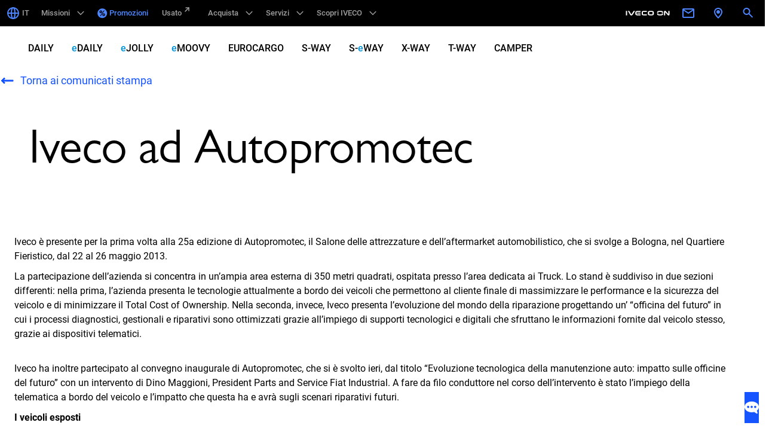

--- FILE ---
content_type: text/html; charset=utf-8
request_url: https://www.iveco.com/italy/scopri-iveco/Sala-stampa/Release-Pages/PressReleasePages/2013/195
body_size: 63464
content:
<!doctype html><html lang="en"><head><title data-react-helmet="true">Iveco ad Autopromotec | Iveco</title><meta data-react-helmet="true" name="keywords" content=""/><meta data-react-helmet="true" name="description" content=""/><meta data-react-helmet="true" property="og:title" content="Iveco ad Autopromotec | Iveco"/><meta data-react-helmet="true" property="og:url" content="false"/><meta data-react-helmet="true" property="og:image" content=""/><meta data-react-helmet="true" property="og:type" content="article"/><meta data-react-helmet="true" property="article:published_time" content="2013-05-22T22:00:00.000+00:00"/><meta data-react-helmet="true" property="article:modified_time" content="2013-05-22T22:00:00.000+00:00"/><meta data-react-helmet="true" property="og:updated_time" content="2013-05-22T22:00:00.000+00:00"/><meta data-react-helmet="true" property="og:description" content=""/><meta data-react-helmet="true" property="og:locale" content="it-IT"/><meta data-react-helmet="true" name="twitter:card" content="summary"/><meta data-react-helmet="true" name="twitter:site" content=""/><meta data-react-helmet="true" name="twitter:title" content="Iveco ad Autopromotec | Iveco"/><meta data-react-helmet="true" name="twitter:description" content=""/><meta data-react-helmet="true" name="twitter:image" content=""/><link data-react-helmet="true" rel="canonical" href="https://www.iveco.com/italy/scopri-iveco/Sala-stampa/Release-Pages/PressReleasePages/2013/195"/><meta charset="utf-8"/><meta name="viewport" content="width=device-width,initial-scale=1"/><meta name="theme-color" content="#000000"/><meta name="google-site-verification" content="R1ZNpkiQ1-OL2R5qGIB0J6lg0smGJTUGjircZ-B4JE8"/><container id="metaTagScript"></container><link rel="dns-prefetch" href="//fonts.googleapis.com"/><link href="https://fonts.gstatic.com/"/><style>.hero-slider-module .hero-slide-image img,.hero-slider-module .slick-slider,.hero-slider-module .slick-track{max-height:100vh}</style><style>.skeleton-margin{margin-top:12px;margin-bottom:12px}.react-loading-skeleton{--base-color:#ebebeb;--highlight-color:#f5f5f5;--animation-duration:1.5s;--animation-direction:normal;--pseudo-element-display:block;background-color:var(--base-color);width:100%;border-radius:.25rem;display:inline-flex;line-height:1;position:relative;overflow:hidden;z-index:1}.react-loading-skeleton::after{content:" ";display:var(--pseudo-element-display);position:absolute;top:0;left:0;right:0;height:100%;background-repeat:no-repeat;background-image:linear-gradient(90deg,var(--base-color),var(--highlight-color),var(--base-color));-webkit-transform:translateX(-100%);transform:translateX(-100%);-webkit-animation-name:react-loading-skeleton;animation-name:react-loading-skeleton;-webkit-animation-direction:var(--animation-direction);animation-direction:var(--animation-direction);-webkit-animation-duration:var(--animation-duration);animation-duration:var(--animation-duration);-webkit-animation-timing-function:ease-in-out;animation-timing-function:ease-in-out;-webkit-animation-iteration-count:infinite;animation-iteration-count:infinite}</style><style>*,::after,::before{-webkit-box-sizing:border-box;box-sizing:border-box}#root{display:none}blockquote,body,dd,dl,dt,fieldset,figure,h1,h2,h3,h4,h5,h6,hr,html,iframe,legend,li,ol,p,pre,textarea,ul{padding:0;margin-top:0;margin-bottom:.625rem}blockquote:last-child,body:last-child,dd:last-child,dl:last-child,dt:last-child,fieldset:last-child,figure:last-child,h1:last-child,h2:last-child,h3:last-child,h4:last-child,h5:last-child,h6:last-child,hr:last-child,html:last-child,iframe:last-child,legend:last-child,li:last-child,ol:last-child,p:last-child,pre:last-child,textarea:last-child,ul:last-child{margin-bottom:0}ul{list-style:none}pfe-navigation-main li{margin-bottom:0}button,input,select,textarea{margin:0}audio,embed,iframe,img,object,video{max-width:100%;height:auto}iframe{border:0}table{border-spacing:0;border-collapse:collapse}td,th{padding:0;text-align:left}body{margin:0}a button{cursor:pointer}.spinner-page{position:fixed;top:50%;left:50%;transform:translate(-50%,-50%);z-index:9999}.spinner-page img{position:relative;z-index:99}.bg-spinner{position:fixed;height:100vh;width:100vw;left:50%;top:50%;z-index:9;transform:translate(-50%,-50%);background:#fff}</style><script defer="defer" src="/dist/ivgcorporate/static/js/main.0c7f1ab7.js"></script><link href="/dist/ivgcorporate/static/css/main.b1f587bd.css" rel="stylesheet">
<script>(window.BOOMR_mq=window.BOOMR_mq||[]).push(["addVar",{"rua.upush":"false","rua.cpush":"true","rua.upre":"false","rua.cpre":"false","rua.uprl":"false","rua.cprl":"false","rua.cprf":"false","rua.trans":"SJ-edb64d95-185f-439b-8755-87bd6722231b","rua.cook":"false","rua.ims":"false","rua.ufprl":"false","rua.cfprl":"false","rua.isuxp":"false","rua.texp":"norulematch","rua.ceh":"false","rua.ueh":"false","rua.ieh.st":"0"}]);</script>
                              <script>!function(e){var n="https://s.go-mpulse.net/boomerang/";if("False"=="True")e.BOOMR_config=e.BOOMR_config||{},e.BOOMR_config.PageParams=e.BOOMR_config.PageParams||{},e.BOOMR_config.PageParams.pci=!0,n="https://s2.go-mpulse.net/boomerang/";if(window.BOOMR_API_key="S5UFW-PZ784-XBN6C-3FUKF-TK9MH",function(){function e(){if(!o){var e=document.createElement("script");e.id="boomr-scr-as",e.src=window.BOOMR.url,e.async=!0,i.parentNode.appendChild(e),o=!0}}function t(e){o=!0;var n,t,a,r,d=document,O=window;if(window.BOOMR.snippetMethod=e?"if":"i",t=function(e,n){var t=d.createElement("script");t.id=n||"boomr-if-as",t.src=window.BOOMR.url,BOOMR_lstart=(new Date).getTime(),e=e||d.body,e.appendChild(t)},!window.addEventListener&&window.attachEvent&&navigator.userAgent.match(/MSIE [67]\./))return window.BOOMR.snippetMethod="s",void t(i.parentNode,"boomr-async");a=document.createElement("IFRAME"),a.src="about:blank",a.title="",a.role="presentation",a.loading="eager",r=(a.frameElement||a).style,r.width=0,r.height=0,r.border=0,r.display="none",i.parentNode.appendChild(a);try{O=a.contentWindow,d=O.document.open()}catch(_){n=document.domain,a.src="javascript:var d=document.open();d.domain='"+n+"';void(0);",O=a.contentWindow,d=O.document.open()}if(n)d._boomrl=function(){this.domain=n,t()},d.write("<bo"+"dy onload='document._boomrl();'>");else if(O._boomrl=function(){t()},O.addEventListener)O.addEventListener("load",O._boomrl,!1);else if(O.attachEvent)O.attachEvent("onload",O._boomrl);d.close()}function a(e){window.BOOMR_onload=e&&e.timeStamp||(new Date).getTime()}if(!window.BOOMR||!window.BOOMR.version&&!window.BOOMR.snippetExecuted){window.BOOMR=window.BOOMR||{},window.BOOMR.snippetStart=(new Date).getTime(),window.BOOMR.snippetExecuted=!0,window.BOOMR.snippetVersion=12,window.BOOMR.url=n+"S5UFW-PZ784-XBN6C-3FUKF-TK9MH";var i=document.currentScript||document.getElementsByTagName("script")[0],o=!1,r=document.createElement("link");if(r.relList&&"function"==typeof r.relList.supports&&r.relList.supports("preload")&&"as"in r)window.BOOMR.snippetMethod="p",r.href=window.BOOMR.url,r.rel="preload",r.as="script",r.addEventListener("load",e),r.addEventListener("error",function(){t(!0)}),setTimeout(function(){if(!o)t(!0)},3e3),BOOMR_lstart=(new Date).getTime(),i.parentNode.appendChild(r);else t(!1);if(window.addEventListener)window.addEventListener("load",a,!1);else if(window.attachEvent)window.attachEvent("onload",a)}}(),"".length>0)if(e&&"performance"in e&&e.performance&&"function"==typeof e.performance.setResourceTimingBufferSize)e.performance.setResourceTimingBufferSize();!function(){if(BOOMR=e.BOOMR||{},BOOMR.plugins=BOOMR.plugins||{},!BOOMR.plugins.AK){var n="true"=="true"?1:0,t="",a="gqhibwqxgzgjo2lndkia-f-d7a69c77d-clientnsv4-s.akamaihd.net",i="false"=="true"?2:1,o={"ak.v":"39","ak.cp":"1558445","ak.ai":parseInt("995899",10),"ak.ol":"0","ak.cr":8,"ak.ipv":4,"ak.proto":"h2","ak.rid":"b823fd7d","ak.r":42951,"ak.a2":n,"ak.m":"a","ak.n":"essl","ak.bpcip":"52.14.128.0","ak.cport":45170,"ak.gh":"23.59.176.203","ak.quicv":"","ak.tlsv":"tls1.3","ak.0rtt":"","ak.0rtt.ed":"","ak.csrc":"-","ak.acc":"","ak.t":"1768757904","ak.ak":"hOBiQwZUYzCg5VSAfCLimQ==[base64]/v9pYeQFNewHDyVUWVFQ1QphN3hPIc8x0lXY+QtfLiuOUuXPJBNe6i+w5kkgno3y2Sxhix2xfwbe7iWYHK5OZ0FCj9qpxTBDzxxlFuPax8YbG/sKZh4DQYCLkVEG6Tdk=","ak.pv":"106","ak.dpoabenc":"","ak.tf":i};if(""!==t)o["ak.ruds"]=t;var r={i:!1,av:function(n){var t="http.initiator";if(n&&(!n[t]||"spa_hard"===n[t]))o["ak.feo"]=void 0!==e.aFeoApplied?1:0,BOOMR.addVar(o)},rv:function(){var e=["ak.bpcip","ak.cport","ak.cr","ak.csrc","ak.gh","ak.ipv","ak.m","ak.n","ak.ol","ak.proto","ak.quicv","ak.tlsv","ak.0rtt","ak.0rtt.ed","ak.r","ak.acc","ak.t","ak.tf"];BOOMR.removeVar(e)}};BOOMR.plugins.AK={akVars:o,akDNSPreFetchDomain:a,init:function(){if(!r.i){var e=BOOMR.subscribe;e("before_beacon",r.av,null,null),e("onbeacon",r.rv,null,null),r.i=!0}return this},is_complete:function(){return!0}}}}()}(window);</script></head><body><noscript>You need to enable JavaScript to run this app.</noscript><div class="skeleton-page"><div class="cp-row"><div class="col-12"><span aria-live="polite" aria-busy="true"><span class="react-loading-skeleton skeleton-margin" style="height:113px" id="skeletonLine1">&zwnj;</span><br/></span></div></div><div class="cp-row"><div class="col-12"><span aria-live="polite" aria-busy="true"><span class="react-loading-skeleton skeleton-margin" style="height:100vh" id="skeletonLine2">&zwnj;</span><br/></span></div></div><div class="cp-row"><div class="col-12"><span aria-live="polite" aria-busy="true"><span class="react-loading-skeleton skeleton-margin" style="height:100px">&zwnj;</span><br/></span></div></div><div class="cp-row"><div class="col-12"><span aria-live="polite" aria-busy="true"><span class="react-loading-skeleton skeleton-margin" style="height:300px" id="skeletonLine4">&zwnj;</span><br/></span></div></div><div class="cp-row"><div class="col-12"><span aria-live="polite" aria-busy="true"><span class="react-loading-skeleton skeleton-margin" style="height:100px" id="skeletonLine5">&zwnj;</span><br/></span></div></div><div class="cp-row"><div class="col-12"><span aria-live="polite" aria-busy="true"><span class="react-loading-skeleton skeleton-margin" style="height:200px" id="skeletonLine6">&zwnj;</span><br/></span></div></div></div><div id="root"><!--$--><div class="Toastify"></div><div style="display:none"><!--BEGIN QUALTRICS WEBSITE FEEDBACK SNIPPET-->
<script type='text/javascript'>
(function(){var g=function(e,h,f,g){
this.get=function(a){for(var a=a+"=",c=document.cookie.split(";"),b=0,e=c.length;b<e;b++){for(var d=c[b];" "==d.charAt(0);)d=d.substring(1,d.length);if(0==d.indexOf(a))return d.substring(a.length,d.length)}return null};
this.set=function(a,c){var b="",b=new Date;b.setTime(b.getTime()+6048E5);b="; expires="+b.toGMTString();document.cookie=a+"="+c+b+"; path=/; "};
this.check=function(){var a=this.get(f);if(a)a=a.split(":");else if(100!=e)"v"==h&&(e=Math.random()>=e/100?0:100),a=[h,e,0],this.set(f,a.join(":"));else return!0;var c=a[1];if(100==c)return!0;switch(a[0]){case "v":return!1;case "r":return c=a[2]%Math.floor(100/c),a[2]++,this.set(f,a.join(":")),!c}return!0};
this.go=function(){if(this.check()){var a=document.createElement("script");a.type="text/javascript";a.src=g;document.body&&document.body.appendChild(a)}};
this.start=function(){var t=this;"complete"!==document.readyState?window.addEventListener?window.addEventListener("load",function(){t.go()},!1):window.attachEvent&&window.attachEvent("onload",function(){t.go()}):t.go()};};
try{(new g(100,"r","QSI_S_ZN_83cL4nnfIqpBp4O","https://zn83cl4nnfiqpbp4o-cnhidcx.siteintercept.qualtrics.com/SIE/?Q_ZID=ZN_83cL4nnfIqpBp4O")).start()}catch(i){}})();
</script><div id='ZN_83cL4nnfIqpBp4O'><!--DO NOT REMOVE-CONTENTS PLACED HERE--></div>
<!--END WEBSITE FEEDBACK SNIPPET-->
<!-- Google Tag Manager (noscript) -->
<noscript class="optanon-category-C0002"><iframe src="https://www.googletagmanager.com/ns.html?id=GTM-KDMVMMZ"
height="0" width="0" style="display:none;visibility:hidden"></iframe></noscript>
<!-- End Google Tag Manager (noscript) --></div><header id="header-body-document"><section class="global-menu-module"><div class="global-menu-links "><div class="left"><ul><li class="   "><a href="https://www.iveco.com/global/welcome" class="link-simple " title="IT" target="" aria-label="_" id="null_null_globalMenu_IT_link"><span class="icon"><svg width="24" height="24" viewBox="0 0 24 24" fill="none" xmlns="http://www.w3.org/2000/svg">
  <path d="M12 21C16.9706 21 21 16.9706 21 12C21 7.02944 16.9706 3 12 3C7.02944 3 3 7.02944 3 12C3 16.9706 7.02944 21 12 21Z" stroke="#14181F" stroke-width="2" stroke-miterlimit="10" stroke-linecap="round" stroke-linejoin="round" />
  <path d="M3 12H21" stroke="#14181F" stroke-width="2" stroke-linecap="round" stroke-linejoin="round" />
  <path d="M12 21C13.6569 21 15 16.9706 15 12C15 7.02944 13.6569 3 12 3C10.3431 3 9 7.02944 9 12C9 16.9706 10.3431 21 12 21Z" stroke="#14181F" stroke-width="2" stroke-miterlimit="10" stroke-linecap="round" stroke-linejoin="round" />
</svg></span>IT</a></li><li class="link  "><span>Missioni</span><span class="icon"><svg width="24" height="24" viewBox="0 0 24 24" fill="none" xmlns="http://www.w3.org/2000/svg">
  <path d="M3.51489 8.465L11.9999 16.95L20.4849 8.465L19.0709 7.05L11.9999 14.122L4.92889 7.05L3.51489 8.465Z" fill="black" />
</svg></span><div class="mega-menu" id="mega-menu1" style="margin-top:-1px"><div class="menu"><div class="medium-resize cp-row"><div class="col-left col-12"><div class="title"><h5>Missioni</h5><a href="/italy/Missioni" class="main-button" title="" id="null_null_globalMenu_Tuttelemissioni_mainButton"><span class="text">Tutte le missioni</span><span class="menu-arrow"><svg width="24" height="24" viewBox="0 0 24 24" fill="none" xmlns="http://www.w3.org/2000/svg"><path d="M3 12H21" stroke="#14181F" stroke-width="2" stroke-linecap="round" stroke-linejoin="round"></path><path d="M16 7L21 12L16 17" stroke="#14181F" stroke-width="2" stroke-linecap="round" stroke-linejoin="round"></path></svg></span></a></div><div class="links"><a href="/italy/Missioni" class="links-link" title="" id="null_null_globalMenu_Tuttelemissioni_subNavigation"><span class="link-image" style="display:inline-block;width:572;height:327"></span><span class="links-content"><span class="link-text">Tutte le missioni</span><span class="menu-icon"><svg width="24" height="24" viewBox="0 0 24 24" fill="none" xmlns="http://www.w3.org/2000/svg">
  <path d="M18.17 13L15.59 15.59L17 17L22 12L17 7L15.59 8.41L18.17 11H2V13H18.17Z" fill="black" />
</svg></span></span></a><a href="/italy/Missioni/Lunga-percorrenza" class="links-link" title="" id="null_null_globalMenu_Lungapercorrenza_subNavigation"><span class="link-image" style="display:inline-block;width:572;height:327"></span><span class="links-content"><span class="link-text">Lunga percorrenza</span><span class="menu-icon"><svg width="24" height="24" viewBox="0 0 24 24" fill="none" xmlns="http://www.w3.org/2000/svg">
  <path d="M18.17 13L15.59 15.59L17 17L22 12L17 7L15.59 8.41L18.17 11H2V13H18.17Z" fill="black" />
</svg></span></span></a><a href="/italy/Missioni/Consegne-urbane" class="links-link" title="" id="null_null_globalMenu_Consegneurbane_subNavigation"><span class="link-image" style="display:inline-block;width:572;height:327"></span><span class="links-content"><span class="link-text">Consegne urbane</span><span class="menu-icon"><svg width="24" height="24" viewBox="0 0 24 24" fill="none" xmlns="http://www.w3.org/2000/svg">
  <path d="M18.17 13L15.59 15.59L17 17L22 12L17 7L15.59 8.41L18.17 11H2V13H18.17Z" fill="black" />
</svg></span></span></a><a href="/italy/Missioni/Consegne-a-medio-raggio" class="links-link" title="" id="null_null_globalMenu_Consegneamedioraggio_subNavigation"><span class="link-image" style="display:inline-block;width:572;height:327"></span><span class="links-content"><span class="link-text">Consegne a medio raggio</span><span class="menu-icon"><svg width="24" height="24" viewBox="0 0 24 24" fill="none" xmlns="http://www.w3.org/2000/svg">
  <path d="M18.17 13L15.59 15.59L17 17L22 12L17 7L15.59 8.41L18.17 11H2V13H18.17Z" fill="black" />
</svg></span></span></a><a href="/italy/Missioni/Municipalita" class="links-link" title="" id="null_null_globalMenu_Municipalità_subNavigation"><span class="link-image" style="display:inline-block;width:572;height:327"></span><span class="links-content"><span class="link-text">Municipalità</span><span class="menu-icon"><svg width="24" height="24" viewBox="0 0 24 24" fill="none" xmlns="http://www.w3.org/2000/svg">
  <path d="M18.17 13L15.59 15.59L17 17L22 12L17 7L15.59 8.41L18.17 11H2V13H18.17Z" fill="black" />
</svg></span></span></a><a href="/italy/Missioni/Edilizia" class="links-link" title="" id="null_null_globalMenu_Edilizia_subNavigation"><span class="link-image" style="display:inline-block;width:572;height:327"></span><span class="links-content"><span class="link-text">Edilizia</span><span class="menu-icon"><svg width="24" height="24" viewBox="0 0 24 24" fill="none" xmlns="http://www.w3.org/2000/svg">
  <path d="M18.17 13L15.59 15.59L17 17L22 12L17 7L15.59 8.41L18.17 11H2V13H18.17Z" fill="black" />
</svg></span></span></a><a href="/italy/Missioni/Off-road" class="links-link" title="" id="null_null_globalMenu_OffRoad_subNavigation"><span class="link-image" style="display:inline-block;width:572;height:327"></span><span class="links-content"><span class="link-text">Off Road</span><span class="menu-icon"><svg width="24" height="24" viewBox="0 0 24 24" fill="none" xmlns="http://www.w3.org/2000/svg">
  <path d="M18.17 13L15.59 15.59L17 17L22 12L17 7L15.59 8.41L18.17 11H2V13H18.17Z" fill="black" />
</svg></span></span></a><a href="/italy/Missioni/Trazioni-alternative" class="links-link" title="Carburanti alternativi" target="" id="null_null_globalMenu_Trazionialternative_subNavigation"><span class="link-image" style="display:inline-block;width:572;height:327"></span><span class="links-content"><span class="link-text">Trazioni alternative</span><span class="menu-icon"><svg width="24" height="24" viewBox="0 0 24 24" fill="none" xmlns="http://www.w3.org/2000/svg">
  <path d="M18.17 13L15.59 15.59L17 17L22 12L17 7L15.59 8.41L18.17 11H2V13H18.17Z" fill="black" />
</svg></span></span></a></div></div></div></div></div></li><li class="   "><a href="/italy/Promozioni" class="link-simple link-highlighted" title="" aria-label="_" id="null_null_globalMenu_Promozioni_link"><span class="icon"><svg width="17" height="17" viewBox="0 0 17 17" fill="none" xmlns="http://www.w3.org/2000/svg">
  <path fill-rule="evenodd" clip-rule="evenodd" d="M8.16797 16.168C12.5862 16.168 16.168 12.5862 16.168 8.16797C16.168 3.74969 12.5862 0.167969 8.16797 0.167969C3.74969 0.167969 0.167969 3.74969 0.167969 8.16797C0.167969 12.5862 3.74969 16.168 8.16797 16.168ZM7.65017 6.84111C7.84866 6.50022 7.9479 6.12482 7.9479 5.71489C7.9479 5.3136 7.84866 4.94467 7.65017 4.6081C7.45168 4.26721 7.17983 3.99753 6.83464 3.79904C6.48944 3.60055 6.11619 3.5013 5.71489 3.5013C5.40853 3.5013 5.12158 3.5574 4.85405 3.66959C4.59084 3.78178 4.35567 3.93927 4.14855 4.14208C3.94575 4.34488 3.78609 4.58437 3.66959 4.86053C3.5574 5.13237 3.5013 5.41716 3.5013 5.71489C3.5013 6.1205 3.59839 6.49375 3.79256 6.83464C3.99105 7.17552 4.26074 7.44521 4.60163 7.6437C4.94683 7.84219 5.31791 7.94143 5.71489 7.94143C6.11619 7.94143 6.48944 7.84219 6.83464 7.6437C7.17983 7.44521 7.45168 7.17768 7.65017 6.84111ZM4.24564 12.8346H5.5725L12.0385 3.5013H10.7311L4.24564 12.8346ZM12.4851 11.7278C12.6836 11.3826 12.7829 11.0094 12.7829 10.6081C12.7829 10.2068 12.6836 9.83787 12.4851 9.5013C12.2866 9.16042 12.0148 8.89073 11.6696 8.69224C11.3244 8.49375 10.9533 8.39451 10.5563 8.39451C10.25 8.39451 9.96085 8.45276 9.689 8.56926C9.42147 8.68145 9.18631 8.83895 8.9835 9.04176C8.78501 9.24024 8.62752 9.47757 8.51101 9.75373C8.39882 10.0256 8.34273 10.3104 8.34273 10.6081C8.34273 11.0051 8.44197 11.3762 8.64046 11.7214C8.83895 12.0666 9.10648 12.3384 9.44305 12.5369C9.78393 12.7354 10.155 12.8346 10.5563 12.8346C10.9576 12.8346 11.3287 12.7354 11.6696 12.5369C12.0148 12.3384 12.2866 12.0687 12.4851 11.7278ZM6.33625 5.10648C6.50885 5.27477 6.59515 5.48188 6.59515 5.72784C6.59515 5.96948 6.5067 6.17444 6.32978 6.34273C6.15718 6.5067 5.95222 6.58868 5.71489 6.58868C5.47757 6.58868 5.27476 6.50454 5.10648 6.33625C4.9382 6.16797 4.85405 5.96516 4.85405 5.72784C4.85405 5.4862 4.93604 5.28124 5.10001 5.11295C5.26829 4.94035 5.47325 4.85405 5.71489 4.85405C5.95653 4.85405 6.16365 4.9382 6.33625 5.10648ZM11.1777 9.99968C11.346 10.168 11.4301 10.3751 11.4301 10.621C11.4301 10.8627 11.3438 11.0676 11.1712 11.2359C11.0029 11.3999 10.798 11.4819 10.5563 11.4819C10.319 11.4819 10.1162 11.3977 9.9479 11.2295C9.77962 11.0612 9.69548 10.8584 9.69548 10.621C9.69548 10.3794 9.77746 10.1744 9.94143 10.0062C10.1097 9.83356 10.3147 9.74726 10.5563 9.74726C10.8023 9.74726 11.0094 9.8314 11.1777 9.99968Z" fill="black" />
</svg></span>Promozioni</a></li><li class="   "><a href="https://www.iveco-preowned.it/" class="link-simple " target="_blank" rel="noopener noreferrer" aria-label="_" id="null_null_globalMenu_Usato_link"><span class="icon"></span>Usato<svg width="24" height="24" viewBox="0 0 24 24" fill="none" xmlns="http://www.w3.org/2000/svg" class=""><path d="M6 9L12 3" stroke="#9E9E9E" stroke-width="1.5" stroke-linecap="round" stroke-linejoin="round"></path><path d="M7 3H12V8" stroke="#9E9E9E" stroke-width="1.5" stroke-linecap="round" stroke-linejoin="round"></path></svg></a></li><li class="link  "><span>Acquista</span><span class="icon"><svg width="24" height="24" viewBox="0 0 24 24" fill="none" xmlns="http://www.w3.org/2000/svg">
  <path d="M3.51489 8.465L11.9999 16.95L20.4849 8.465L19.0709 7.05L11.9999 14.122L4.92889 7.05L3.51489 8.465Z" fill="black" />
</svg></span><div class="mega-menu" id="mega-menu4" style="margin-top:-1px"><div class="menu"><div class="medium-resize cp-row"><div class="col-left col-6"><div class="title"><h5>Acquista</h5><a href="/italy/Configuratore" class="main-button" title="Configura il tuo veicolo" id="null_null_globalMenu_Configurailtuoveicolo_mainButton"><span class="text">Configura il tuo veicolo</span><span class="menu-arrow"><svg width="24" height="24" viewBox="0 0 24 24" fill="none" xmlns="http://www.w3.org/2000/svg"><path d="M3 12H21" stroke="#14181F" stroke-width="2" stroke-linecap="round" stroke-linejoin="round"></path><path d="M16 7L21 12L16 17" stroke="#14181F" stroke-width="2" stroke-linecap="round" stroke-linejoin="round"></path></svg></span></a></div><div class="links"><a href="/italy/Promozioni" class="links-link" title="Promozioni" id="null_null_globalMenu_Promozioni_subNavigation"><span class="links-content"><span class="link-text">Promozioni</span><span class="menu-icon"><svg width="24" height="24" viewBox="0 0 24 24" fill="none" xmlns="http://www.w3.org/2000/svg">
  <path d="M18.17 13L15.59 15.59L17 17L22 12L17 7L15.59 8.41L18.17 11H2V13H18.17Z" fill="black" />
</svg></span></span></a><a href="/italy/Configuratore" class="links-link" title="" id="null_null_globalMenu_Configuratore_subNavigation"><span class="links-content"><span class="link-text">Configuratore</span><span class="menu-icon"><svg width="24" height="24" viewBox="0 0 24 24" fill="none" xmlns="http://www.w3.org/2000/svg">
  <path d="M18.17 13L15.59 15.59L17 17L22 12L17 7L15.59 8.41L18.17 11H2V13H18.17Z" fill="black" />
</svg></span></span></a><a href="https://www.iveco-preowned.it/" class="links-link" target="_blank" rel="noopener noreferrer" id="null_null_globalMenu_Usato_subNavigation"><span class="links-content"><span class="link-text">Usato</span><span class="menu-icon"><svg width="24" height="24" viewBox="0 0 24 24" fill="none" xmlns="http://www.w3.org/2000/svg">
  <path d="M18.17 13L15.59 15.59L17 17L22 12L17 7L15.59 8.41L18.17 11H2V13H18.17Z" fill="black" />
</svg></span></span></a><a href="/italy/Pronta-Consegna" class="links-link" title="Pronta consegna" id="null_null_globalMenu_Prontaconsegna_subNavigation"><span class="links-content"><span class="link-text">Pronta consegna</span><span class="menu-icon"><svg width="24" height="24" viewBox="0 0 24 24" fill="none" xmlns="http://www.w3.org/2000/svg">
  <path d="M18.17 13L15.59 15.59L17 17L22 12L17 7L15.59 8.41L18.17 11H2V13H18.17Z" fill="black" />
</svg></span></span></a><a href="https://tco.iveco.com/it/index.html" class="links-link" target="" id="null_null_globalMenu_TCOCalculator_subNavigation"><span class="links-content"><span class="link-text">TCO Calculator</span><span class="menu-icon"><svg width="24" height="24" viewBox="0 0 24 24" fill="none" xmlns="http://www.w3.org/2000/svg">
  <path d="M18.17 13L15.59 15.59L17 17L22 12L17 7L15.59 8.41L18.17 11H2V13H18.17Z" fill="black" />
</svg></span></span></a><a href="/italy/Trova-concessionario" class="links-link" title="" target="" id="null_null_globalMenu_Trovaconcessionario_subNavigation"><span class="links-content"><span class="link-text">Trova concessionario</span><span class="menu-icon"><svg width="24" height="24" viewBox="0 0 24 24" fill="none" xmlns="http://www.w3.org/2000/svg">
  <path d="M18.17 13L15.59 15.59L17 17L22 12L17 7L15.59 8.41L18.17 11H2V13H18.17Z" fill="black" />
</svg></span></span></a><a href="https://newibb.iveco.com/it/Pages/Home.aspx" class="links-link" target="" id="null_null_globalMenu_IVECOBodyBuilders_subNavigation"><span class="links-content"><span class="link-text">IVECO BodyBuilders</span><span class="menu-icon"><svg width="24" height="24" viewBox="0 0 24 24" fill="none" xmlns="http://www.w3.org/2000/svg">
  <path d="M18.17 13L15.59 15.59L17 17L22 12L17 7L15.59 8.41L18.17 11H2V13H18.17Z" fill="black" />
</svg></span></span></a><a href="/italy/IVECO-Services/soluzioni-finanziarie" class="links-link" title="" target="" id="null_null_globalMenu_Soluzionifinanziarie_subNavigation"><span class="links-content"><span class="link-text">Soluzioni finanziarie</span><span class="menu-icon"><svg width="24" height="24" viewBox="0 0 24 24" fill="none" xmlns="http://www.w3.org/2000/svg">
  <path d="M18.17 13L15.59 15.59L17 17L22 12L17 7L15.59 8.41L18.17 11H2V13H18.17Z" fill="black" />
</svg></span></span></a><a href="https://www.ivecofanshop.com/it/home" class="links-link" title="IVECO Collection" target="" id="null_null_globalMenu_IVECOCollection_subNavigation"><span class="links-content"><span class="link-text">IVECO Collection</span><span class="menu-icon"><svg width="24" height="24" viewBox="0 0 24 24" fill="none" xmlns="http://www.w3.org/2000/svg">
  <path d="M18.17 13L15.59 15.59L17 17L22 12L17 7L15.59 8.41L18.17 11H2V13H18.17Z" fill="black" />
</svg></span></span></a></div></div><div class="highlight col-6"><span class="" style="display:inline-block;width:320;height:240"></span><div class="content"></div></div></div></div></div></li><li class="link  "><span>Servizi</span><span class="icon"><svg width="24" height="24" viewBox="0 0 24 24" fill="none" xmlns="http://www.w3.org/2000/svg">
  <path d="M3.51489 8.465L11.9999 16.95L20.4849 8.465L19.0709 7.05L11.9999 14.122L4.92889 7.05L3.51489 8.465Z" fill="black" />
</svg></span><div class="mega-menu" id="mega-menu5" style="margin-top:-1px"><div class="menu"><div class="medium-resize cp-row"><div class="col-left col-6"><div class="title"><a href="/italy/IVECO-Services" class="main-button" title="" target="" id="null_null_globalMenu_Tuttiiservizi_mainButton"><span class="text">Tutti i servizi</span><span class="menu-arrow"><svg width="24" height="24" viewBox="0 0 24 24" fill="none" xmlns="http://www.w3.org/2000/svg"><path d="M3 12H21" stroke="#14181F" stroke-width="2" stroke-linecap="round" stroke-linejoin="round"></path><path d="M16 7L21 12L16 17" stroke="#14181F" stroke-width="2" stroke-linecap="round" stroke-linejoin="round"></path></svg></span></a></div><div class="links"><a href="/italy/IVECO-Services/soluzioni-finanziarie" class="links-link" title="" target="" id="null_null_globalMenu_Soluzionifinanziarie_subNavigation"><span class="links-content"><span class="link-text">Soluzioni finanziarie</span><span class="menu-icon"><svg width="24" height="24" viewBox="0 0 24 24" fill="none" xmlns="http://www.w3.org/2000/svg">
  <path d="M18.17 13L15.59 15.59L17 17L22 12L17 7L15.59 8.41L18.17 11H2V13H18.17Z" fill="black" />
</svg></span></span></a><a href="/italy/IVECO-Services/ricambi-accessori" class="links-link" title="" id="null_null_globalMenu_Ricambieaccessori_subNavigation"><span class="links-content"><span class="link-text">Ricambi e accessori</span><span class="menu-icon"><svg width="24" height="24" viewBox="0 0 24 24" fill="none" xmlns="http://www.w3.org/2000/svg">
  <path d="M18.17 13L15.59 15.59L17 17L22 12L17 7L15.59 8.41L18.17 11H2V13H18.17Z" fill="black" />
</svg></span></span></a><a href="/italy/IVECO-Services/uptime" class="links-link" title="" id="null_null_globalMenu_Uptime_subNavigation"><span class="links-content"><span class="link-text">Uptime</span><span class="menu-icon"><svg width="24" height="24" viewBox="0 0 24 24" fill="none" xmlns="http://www.w3.org/2000/svg">
  <path d="M18.17 13L15.59 15.59L17 17L22 12L17 7L15.59 8.41L18.17 11H2V13H18.17Z" fill="black" />
</svg></span></span></a><a href="/italy/IVECO-Services/produttivita-efficienza" class="links-link" title="" id="null_null_globalMenu_Produttivitàedefficienza_subNavigation"><span class="links-content"><span class="link-text">Produttività ed efficienza</span><span class="menu-icon"><svg width="24" height="24" viewBox="0 0 24 24" fill="none" xmlns="http://www.w3.org/2000/svg">
  <path d="M18.17 13L15.59 15.59L17 17L22 12L17 7L15.59 8.41L18.17 11H2V13H18.17Z" fill="black" />
</svg></span></span></a><a href="/italy/IVECO-Services/driver-care" class="links-link" title="" id="null_null_globalMenu_Drivercare_subNavigation"><span class="links-content"><span class="link-text">Driver care</span><span class="menu-icon"><svg width="24" height="24" viewBox="0 0 24 24" fill="none" xmlns="http://www.w3.org/2000/svg">
  <path d="M18.17 13L15.59 15.59L17 17L22 12L17 7L15.59 8.41L18.17 11H2V13H18.17Z" fill="black" />
</svg></span></span></a><a href="/italy/IVECO-Services/e-mobility" class="links-link" title="" id="null_null_globalMenu_eMobility_subNavigation"><span class="links-content"><span class="link-text">eMobility</span><span class="menu-icon"><svg width="24" height="24" viewBox="0 0 24 24" fill="none" xmlns="http://www.w3.org/2000/svg">
  <path d="M18.17 13L15.59 15.59L17 17L22 12L17 7L15.59 8.41L18.17 11H2V13H18.17Z" fill="black" />
</svg></span></span></a></div></div><div class="highlight col-6"><span class="" style="display:inline-block;width:320;height:240"></span><div class="content"><p class="subtitle"><h5><a href="/italy/IVECO-Services/soluzioni-finanziarie" style="color:white">Soluzioni finanziarie</a></h5></p><h5 class="description"><span style="font-size:1.3em">Un mondo di esperienza nei servizi finanziari, assicurativi e noleggio a lungo termine sostenibile per far crescere il tuo business.</span></h5></div></div></div></div></div></li><li class="link  "><span>Scopri IVECO</span><span class="icon"><svg width="24" height="24" viewBox="0 0 24 24" fill="none" xmlns="http://www.w3.org/2000/svg">
  <path d="M3.51489 8.465L11.9999 16.95L20.4849 8.465L19.0709 7.05L11.9999 14.122L4.92889 7.05L3.51489 8.465Z" fill="black" />
</svg></span><div class="mega-menu" id="mega-menu6" style="margin-top:-1px"><div class="menu"><div class="medium-resize cp-row"><div class="col-left col-6"><div class="title"><h5>Scopri IVECO</h5><a href="/italy/scopri-iveco/brand" class="main-button" title="" id="null_null_globalMenu_IlBrand_mainButton"><span class="text">Il Brand</span><span class="menu-arrow"><svg width="24" height="24" viewBox="0 0 24 24" fill="none" xmlns="http://www.w3.org/2000/svg"><path d="M3 12H21" stroke="#14181F" stroke-width="2" stroke-linecap="round" stroke-linejoin="round"></path><path d="M16 7L21 12L16 17" stroke="#14181F" stroke-width="2" stroke-linecap="round" stroke-linejoin="round"></path></svg></span></a></div><div class="links"><a href="/italy/scopri-iveco" class="links-link" title="" id="null_null_globalMenu_Sostenibilitàeinnovazione_subNavigation"><span class="links-content"><span class="link-text">Sostenibilità e innovazione</span><span class="menu-icon"><svg width="24" height="24" viewBox="0 0 24 24" fill="none" xmlns="http://www.w3.org/2000/svg">
  <path d="M18.17 13L15.59 15.59L17 17L22 12L17 7L15.59 8.41L18.17 11H2V13H18.17Z" fill="black" />
</svg></span></span></a><a href="/italy/scopri-iveco/brand" class="links-link" title="" id="null_null_globalMenu_IlBrand_subNavigation"><span class="links-content"><span class="link-text">Il Brand</span><span class="menu-icon"><svg width="24" height="24" viewBox="0 0 24 24" fill="none" xmlns="http://www.w3.org/2000/svg">
  <path d="M18.17 13L15.59 15.59L17 17L22 12L17 7L15.59 8.41L18.17 11H2V13H18.17Z" fill="black" />
</svg></span></span></a><a href="/italy/LiveChannel" class="links-link" title="" id="null_null_globalMenu_IVECOLiveChannel_subNavigation"><span class="links-content"><span class="link-text">IVECO Live Channel</span><span class="menu-icon"><svg width="24" height="24" viewBox="0 0 24 24" fill="none" xmlns="http://www.w3.org/2000/svg">
  <path d="M18.17 13L15.59 15.59L17 17L22 12L17 7L15.59 8.41L18.17 11H2V13H18.17Z" fill="black" />
</svg></span></span></a><a href="https://www.ivecogroup.com/careers/join_us" class="links-link" target="_blank" rel="noopener noreferrer" id="null_null_globalMenu_Carriere_subNavigation"><span class="links-content"><span class="link-text">Carriere</span><span class="menu-icon"><svg width="24" height="24" viewBox="0 0 24 24" fill="none" xmlns="http://www.w3.org/2000/svg">
  <path d="M18.17 13L15.59 15.59L17 17L22 12L17 7L15.59 8.41L18.17 11H2V13H18.17Z" fill="black" />
</svg></span></span></a><a href="/italy/Learning-Hub" class="links-link" title="" id="null_null_globalMenu_IVECOLearningHub_subNavigation"><span class="links-content"><span class="link-text">IVECO Learning Hub</span><span class="menu-icon"><svg width="24" height="24" viewBox="0 0 24 24" fill="none" xmlns="http://www.w3.org/2000/svg">
  <path d="M18.17 13L15.59 15.59L17 17L22 12L17 7L15.59 8.41L18.17 11H2V13H18.17Z" fill="black" />
</svg></span></span></a><a href="/italy/scopri-iveco/Sala-stampa" class="links-link" title="Sala stampa" id="null_null_globalMenu_Salastampa_subNavigation"><span class="links-content"><span class="link-text">Sala stampa</span><span class="menu-icon"><svg width="24" height="24" viewBox="0 0 24 24" fill="none" xmlns="http://www.w3.org/2000/svg">
  <path d="M18.17 13L15.59 15.59L17 17L22 12L17 7L15.59 8.41L18.17 11H2V13H18.17Z" fill="black" />
</svg></span></span></a><a href="/italy/scopri-iveco/Rete-di-vendita-ed-assistenza" class="links-link" title="" id="null_null_globalMenu_Rete_subNavigation"><span class="links-content"><span class="link-text">Rete</span><span class="menu-icon"><svg width="24" height="24" viewBox="0 0 24 24" fill="none" xmlns="http://www.w3.org/2000/svg">
  <path d="M18.17 13L15.59 15.59L17 17L22 12L17 7L15.59 8.41L18.17 11H2V13H18.17Z" fill="black" />
</svg></span></span></a><a href="/italy/scopri-iveco/Contact-Us" class="links-link" title="" id="null_null_globalMenu_Contattaci_subNavigation"><span class="links-content"><span class="link-text">Contattaci</span><span class="menu-icon"><svg width="24" height="24" viewBox="0 0 24 24" fill="none" xmlns="http://www.w3.org/2000/svg">
  <path d="M18.17 13L15.59 15.59L17 17L22 12L17 7L15.59 8.41L18.17 11H2V13H18.17Z" fill="black" />
</svg></span></span></a><a href="/italy/scopri-iveco/Camion-Servizi" class="links-link" title="" id="null_null_globalMenu_Camion&amp;Servizi_subNavigation"><span class="links-content"><span class="link-text">Camion&amp;Servizi</span><span class="menu-icon"><svg width="24" height="24" viewBox="0 0 24 24" fill="none" xmlns="http://www.w3.org/2000/svg">
  <path d="M18.17 13L15.59 15.59L17 17L22 12L17 7L15.59 8.41L18.17 11H2V13H18.17Z" fill="black" />
</svg></span></span></a><a href="/italy/scopri-iveco/compliance-helpline" class="links-link" title="Compliance Helpline" target="" id="null_null_globalMenu_ComplianceHelpline_subNavigation"><span class="links-content"><span class="link-text">Compliance Helpline</span><span class="menu-icon"><svg width="24" height="24" viewBox="0 0 24 24" fill="none" xmlns="http://www.w3.org/2000/svg">
  <path d="M18.17 13L15.59 15.59L17 17L22 12L17 7L15.59 8.41L18.17 11H2V13H18.17Z" fill="black" />
</svg></span></span></a><a href="/italy/Modello-231" class="links-link" title="Modello 231/10" target="" id="null_null_globalMenu_Modello231/10_subNavigation"><span class="links-content"><span class="link-text">Modello 231/10</span><span class="menu-icon"><svg width="24" height="24" viewBox="0 0 24 24" fill="none" xmlns="http://www.w3.org/2000/svg">
  <path d="M18.17 13L15.59 15.59L17 17L22 12L17 7L15.59 8.41L18.17 11H2V13H18.17Z" fill="black" />
</svg></span></span></a><a href="https://www.iveco.com/ivecobus/it-it/Pages/Home-Page.aspx" class="links-link" title="IVECO Bus" target="" id="null_null_globalMenu_IVECOBus_subNavigation"><span class="links-content"><span class="link-text">IVECO Bus</span><span class="menu-icon"><svg width="24" height="24" viewBox="0 0 24 24" fill="none" xmlns="http://www.w3.org/2000/svg">
  <path d="M18.17 13L15.59 15.59L17 17L22 12L17 7L15.59 8.41L18.17 11H2V13H18.17Z" fill="black" />
</svg></span></span></a><a href="/italy/IVECO-Academy" class="links-link" title="" target="" id="null_null_globalMenu_IVECOAcademy_subNavigation"><span class="links-content"><span class="link-text">IVECO Academy</span><span class="menu-icon"><svg width="24" height="24" viewBox="0 0 24 24" fill="none" xmlns="http://www.w3.org/2000/svg">
  <path d="M18.17 13L15.59 15.59L17 17L22 12L17 7L15.59 8.41L18.17 11H2V13H18.17Z" fill="black" />
</svg></span></span></a></div></div><div class="highlight col-6"><span class="" style="display:inline-block;width:320;height:240"></span><div class="content"></div></div></div></div></div></li></ul></div><div class="right"><ul><li class="   "><a href="https://www.iveco-on.com/" class="link-simple  " target="_blank" rel="noopener noreferrer" aria-label="_" id="null_null_globalMenu_undefined_link"><span class="icon"><svg xmlns="http://www.w3.org/2000/svg" width="80" height="14" fill="none">
  <g fill="#fff">
    <path d="M42.907 10.643c-1.421 0-2.578-.955-2.578-2.13v-3.03c0-1.175 1.157-2.13 2.578-2.13h4.754c1.422 0 2.579.955 2.579 2.13v3.03c0 1.175-1.157 2.13-2.579 2.13zm-.441-5.538a.054.054 0 0 0-.054.053v3.676c0 .029.024.053.054.053h5.604a.053.053 0 0 0 .053-.053V5.158a.053.053 0 0 0-.053-.053zM27.84 10.643h-5.923c-1.422 0-2.579-.955-2.579-2.13V5.482c0-1.175 1.157-2.13 2.579-2.129h5.936c.09 0 .163.073.163.163l.001.007v1.42c0 .09-.074.162-.164.162h-6.37a.062.062 0 0 0-.062.062v3.658c0 .034.028.062.062.062h6.37c.09 0 .163.073.163.163l.001.003-.001 1.426v.001c0 .09-.073.163-.163.163zM38.442 10.643h-5.923c-1.422 0-2.579-.955-2.579-2.13V5.482c0-1.175 1.157-2.13 2.579-2.129h5.936c.09 0 .163.073.163.163V4.943c0 .09-.073.162-.163.162h-6.37a.062.062 0 0 0-.062.062v3.658c0 .034.028.062.062.062h6.37c.09 0 .163.073.163.163V10.48c0 .09-.073.163-.163.163z" />
    <path d="M27.87 7.814h-5.298a.096.096 0 0 1-.096-.096V6.293c0-.053.043-.096.096-.096h5.298c.053 0 .097.043.097.096v1.425a.097.097 0 0 1-.097.096zM12.624 10.917c-.817 0-1.559-.371-1.938-.969l-.022-.037-3.69-6.342a.134.134 0 0 1 .001-.137.168.168 0 0 1 .147-.079h1.947c.064 0 .121.031.149.082l3.333 5.705c.007.008.028.026.076.027.054 0 .07-.025.077-.037l3.618-5.7a.169.169 0 0 1 .146-.077h1.977c.064 0 .121.031.149.082a.137.137 0 0 1-.003.138l-4.013 6.35c-.37.607-1.112.989-1.936.994ZM5.438 10.644H3.663a.164.164 0 0 1-.163-.164V3.516c0-.09.074-.163.163-.163h1.775c.09 0 .164.074.164.163v6.964c0 .09-.074.164-.164.164zM73.053 9.763l-3.659-4.27c-.02-.028-.049-.057-.097-.057-.058 0-.087.087-.087.154v4.89c0 .097-.058.164-.165.164h-1.607c-.107 0-.165-.077-.165-.164V5.164c0-1.035.426-2.081 1.656-2.081.726 0 1.326.6 1.791 1.142l3.66 4.27c.019.029.048.058.097.058.048 0 .087-.087.087-.155v-4.87c0-.097.058-.164.164-.164h1.607c.097 0 .165.077.165.164v5.306c0 1.036-.426 2.081-1.656 2.081-.735-.01-1.336-.61-1.791-1.152ZM57.814 6.49V5.157c0-.03.024-.053.053-.053h5.605c.029 0 .053.024.053.053V6.49h2.116V5.483c0-1.175-1.157-2.13-2.578-2.13h-4.754c-1.422 0-2.579.955-2.579 2.13v1.006ZM63.525 7.507v1.327c0 .029-.024.053-.053.053h-5.605a.053.053 0 0 1-.053-.053V7.507H55.73v1.006c0 1.175 1.157 2.13 2.579 2.13h4.754c1.421 0 2.578-.955 2.578-2.13V7.507Z" />
  </g>
</svg></span><span class="right-icon_text"></span></a></li><li class="   "><a href="/italy/scopri-iveco/Contact-Us" class="link-simple  " title="" aria-label="_" id="null_null_globalMenu_Contattaci_link"><span class="icon"><svg width="24" height="24" viewBox="0 0 24 24" fill="none" xmlns="http://www.w3.org/2000/svg">
  <path d="M20 20H4C2.89543 20 2 19.1046 2 18V5.913C2.04661 4.84255 2.92853 3.99899 4 4H20C21.1046 4 22 4.89543 22 6V18C22 19.1046 21.1046 20 20 20ZM4 7.868V18H20V7.868L12 13.2L4 7.868ZM4.8 6L12 10.8L19.2 6H4.8Z" fill="black" />
</svg></span><span class="right-icon_text">Contattaci</span></a></li><li class="   "><a href="/italy/Trova-concessionario" class="link-simple  " title="" aria-label="_" id="null_null_globalMenu_Trovaconcessionario_link"><span class="icon"><svg width="24" height="24" viewBox="0 0 24 24" fill="none" xmlns="http://www.w3.org/2000/svg">
  <path d="M12 21C10.7369 19.9226 9.56619 18.7415 8.5 17.469C6.9 15.558 5 12.712 5 9.99999C4.99858 7.16754 6.70425 4.61338 9.32107 3.52939C11.9379 2.44539 14.9501 3.04523 16.952 5.04899C18.2685 6.3596 19.0059 8.14238 19 9.99999C19 12.712 17.1 15.558 15.5 17.469C14.4338 18.7415 13.2631 19.9226 12 21ZM12 4.99999C9.23995 5.0033 7.00331 7.23994 7 9.99999C7 11.166 7.527 13.185 10.035 16.186C10.6531 16.924 11.309 17.6297 12 18.3C12.691 17.6304 13.3472 16.9259 13.966 16.189C16.473 13.184 17 11.165 17 9.99999C16.9967 7.23994 14.7601 5.0033 12 4.99999ZM12 13C10.3431 13 9 11.6568 9 9.99999C9 8.34313 10.3431 6.99999 12 6.99999C13.6569 6.99999 15 8.34313 15 9.99999C15 10.7956 14.6839 11.5587 14.1213 12.1213C13.5587 12.6839 12.7957 13 12 13Z" fill="black" />
</svg></span><span class="right-icon_text">Trova concessionario</span></a></li><li class="   "><a href="/italy/SearchPage" class="link-simple  " title="" aria-label="_" id="null_null_globalMenu_Cerca_link"><span class="icon"><svg width="24" height="24" viewBox="0 0 24 24" fill="none" xmlns="http://www.w3.org/2000/svg">
  <path d="M18.677 19.607L12.962 13.891C10.4196 15.6985 6.91642 15.2564 4.90285 12.8739C2.88929 10.4915 3.03714 6.96361 5.24298 4.75802C7.44824 2.55147 10.9765 2.40298 13.3594 4.41644C15.7422 6.42989 16.1846 9.93347 14.377 12.476L20.092 18.192L18.678 19.606L18.677 19.607ZM9.48498 5.00001C7.58868 4.99958 5.95267 6.3307 5.56745 8.18745C5.18224 10.0442 6.15369 11.9163 7.89366 12.6703C9.63362 13.4242 11.6639 12.8529 12.7552 11.3021C13.8466 9.75129 13.699 7.64734 12.402 6.26402L13.007 6.86402L12.325 6.18402L12.313 6.17202C11.5648 5.4192 10.5464 4.99715 9.48498 5.00001Z" fill="black" />
</svg></span><span class="right-icon_text">Cerca</span></a></li></ul></div></div></section><section class="header-bar-container   light"><div class="header-bar  cp-row"><span class="burger-menu device-menu" id="burgerMenuHeader"><div><span></span><span></span><span></span></div></span><div class="nav-items service-menu"><div class="m-links-container"><ul class="m-links-ul"><li class="class  "><a href="/italy/Daily" class=" " title="" aria-label="_" id="null_null_header_DAILY">DAILY</a></li><li class="class  "><a href="/italy/eDaily" class="firstcharcolored " title="" target="" aria-label="_" id="null_null_header_eDAILY">eDAILY</a></li><li class="class  "><a href="/italy/eJolly" class="firstcharcolored " title="" target="" aria-label="_" id="null_null_header_eJOLLY">eJOLLY</a></li><li class="class  "><a href="/italy/eMoovy" class="firstcharcolored " title="eMOOVY" target="" aria-label="_" id="null_null_header_eMOOVY">eMOOVY</a></li><li class="class  "><a href="/italy/Eurocargo" class=" " title="Eurocargo" aria-label="_" id="null_null_header_EUROCARGO">EUROCARGO</a></li><li class="class  "><a href="/italy/S-Way" class=" " title="S Way" aria-label="_" id="null_null_header_S-WAY">S-WAY</a></li><li class="class  "><a href="/italy/S-eWay-Rigid" class="thirdcharactercolored " title="IVECO S-eWAY" target="" aria-label="_" id="null_null_header_S-eWAY">S-<span class="thirdchar">e</span>WAY</a></li><li class="class  "><a href="/italy/X-Way" class=" " title="X Way" aria-label="_" id="null_null_header_X-WAY">X-WAY</a></li><li class="class  "><a href="/italy/T-Way" class=" " title="T Way" aria-label="_" id="null_null_header_T-WAY">T-WAY</a></li><li class="class  "><a href="/italy/Camper" class=" " title="" aria-label="_" id="null_null_header_CAMPER">CAMPER</a></li></ul><div class="global-menu-links__mobile"><div class="left"><ul><li><a href="https://www.iveco.com/global/welcome" class="link-simple " title="IT" target="" aria-label="_" id="null_null_header_IT"><span class="icon"><svg width="24" height="24" viewBox="0 0 24 24" fill="none" xmlns="http://www.w3.org/2000/svg">
  <path d="M12 21C16.9706 21 21 16.9706 21 12C21 7.02944 16.9706 3 12 3C7.02944 3 3 7.02944 3 12C3 16.9706 7.02944 21 12 21Z" stroke="#14181F" stroke-width="2" stroke-miterlimit="10" stroke-linecap="round" stroke-linejoin="round" />
  <path d="M3 12H21" stroke="#14181F" stroke-width="2" stroke-linecap="round" stroke-linejoin="round" />
  <path d="M12 21C13.6569 21 15 16.9706 15 12C15 7.02944 13.6569 3 12 3C10.3431 3 9 7.02944 9 12C9 16.9706 10.3431 21 12 21Z" stroke="#14181F" stroke-width="2" stroke-miterlimit="10" stroke-linecap="round" stroke-linejoin="round" />
</svg></span>IT</a></li><li class="link"><p class="link-toggle"><span>Missioni</span><span class="icon"><svg width="24" height="24" viewBox="0 0 24 24" fill="none" xmlns="http://www.w3.org/2000/svg">
  <path d="M3.51489 8.465L11.9999 16.95L20.4849 8.465L19.0709 7.05L11.9999 14.122L4.92889 7.05L3.51489 8.465Z" fill="black" />
</svg></span></p><div class="links-content"><ul><li><a href="/italy/Missioni" class="links-link" title="" aria-label="_" id="null_null_header_Tuttelemissioni"><span class="link-icon"><svg width="24" height="24" viewBox="0 0 24 24" fill="none" xmlns="http://www.w3.org/2000/svg">
  <path d="M6 5V13H16.17L13.59 10.41L15 9L20 14L15 19L13.59 17.59L16.17 15H4V5H6Z" fill="black" />
</svg></span><span>Tutte le missioni</span></a></li><li><a href="/italy/Missioni/Lunga-percorrenza" class="links-link" title="" aria-label="_" id="null_null_header_Lungapercorrenza"><span class="link-icon"><svg width="24" height="24" viewBox="0 0 24 24" fill="none" xmlns="http://www.w3.org/2000/svg">
  <path d="M6 5V13H16.17L13.59 10.41L15 9L20 14L15 19L13.59 17.59L16.17 15H4V5H6Z" fill="black" />
</svg></span><span>Lunga percorrenza</span></a></li><li><a href="/italy/Missioni/Consegne-urbane" class="links-link" title="" aria-label="_" id="null_null_header_Consegneurbane"><span class="link-icon"><svg width="24" height="24" viewBox="0 0 24 24" fill="none" xmlns="http://www.w3.org/2000/svg">
  <path d="M6 5V13H16.17L13.59 10.41L15 9L20 14L15 19L13.59 17.59L16.17 15H4V5H6Z" fill="black" />
</svg></span><span>Consegne urbane</span></a></li><li><a href="/italy/Missioni/Consegne-a-medio-raggio" class="links-link" title="" aria-label="_" id="null_null_header_Consegneamedioraggio"><span class="link-icon"><svg width="24" height="24" viewBox="0 0 24 24" fill="none" xmlns="http://www.w3.org/2000/svg">
  <path d="M6 5V13H16.17L13.59 10.41L15 9L20 14L15 19L13.59 17.59L16.17 15H4V5H6Z" fill="black" />
</svg></span><span>Consegne a medio raggio</span></a></li><li><a href="/italy/Missioni/Municipalita" class="links-link" title="" aria-label="_" id="null_null_header_Municipalità"><span class="link-icon"><svg width="24" height="24" viewBox="0 0 24 24" fill="none" xmlns="http://www.w3.org/2000/svg">
  <path d="M6 5V13H16.17L13.59 10.41L15 9L20 14L15 19L13.59 17.59L16.17 15H4V5H6Z" fill="black" />
</svg></span><span>Municipalità</span></a></li><li><a href="/italy/Missioni/Edilizia" class="links-link" title="" aria-label="_" id="null_null_header_Edilizia"><span class="link-icon"><svg width="24" height="24" viewBox="0 0 24 24" fill="none" xmlns="http://www.w3.org/2000/svg">
  <path d="M6 5V13H16.17L13.59 10.41L15 9L20 14L15 19L13.59 17.59L16.17 15H4V5H6Z" fill="black" />
</svg></span><span>Edilizia</span></a></li><li><a href="/italy/Missioni/Off-road" class="links-link" title="" aria-label="_" id="null_null_header_OffRoad"><span class="link-icon"><svg width="24" height="24" viewBox="0 0 24 24" fill="none" xmlns="http://www.w3.org/2000/svg">
  <path d="M6 5V13H16.17L13.59 10.41L15 9L20 14L15 19L13.59 17.59L16.17 15H4V5H6Z" fill="black" />
</svg></span><span>Off Road</span></a></li><li><a href="/italy/Missioni/Trazioni-alternative" class="links-link" title="Carburanti alternativi" target="" aria-label="_" id="null_null_header_Trazionialternative"><span class="link-icon"><svg width="24" height="24" viewBox="0 0 24 24" fill="none" xmlns="http://www.w3.org/2000/svg">
  <path d="M6 5V13H16.17L13.59 10.41L15 9L20 14L15 19L13.59 17.59L16.17 15H4V5H6Z" fill="black" />
</svg></span><span>Trazioni alternative</span></a></li></ul></div></li><li><a href="/italy/Promozioni" class="link-simple link-highlighted" title="" aria-label="_" id="null_null_header_Promozioni"><span class="icon"><svg width="17" height="17" viewBox="0 0 17 17" fill="none" xmlns="http://www.w3.org/2000/svg">
  <path fill-rule="evenodd" clip-rule="evenodd" d="M8.16797 16.168C12.5862 16.168 16.168 12.5862 16.168 8.16797C16.168 3.74969 12.5862 0.167969 8.16797 0.167969C3.74969 0.167969 0.167969 3.74969 0.167969 8.16797C0.167969 12.5862 3.74969 16.168 8.16797 16.168ZM7.65017 6.84111C7.84866 6.50022 7.9479 6.12482 7.9479 5.71489C7.9479 5.3136 7.84866 4.94467 7.65017 4.6081C7.45168 4.26721 7.17983 3.99753 6.83464 3.79904C6.48944 3.60055 6.11619 3.5013 5.71489 3.5013C5.40853 3.5013 5.12158 3.5574 4.85405 3.66959C4.59084 3.78178 4.35567 3.93927 4.14855 4.14208C3.94575 4.34488 3.78609 4.58437 3.66959 4.86053C3.5574 5.13237 3.5013 5.41716 3.5013 5.71489C3.5013 6.1205 3.59839 6.49375 3.79256 6.83464C3.99105 7.17552 4.26074 7.44521 4.60163 7.6437C4.94683 7.84219 5.31791 7.94143 5.71489 7.94143C6.11619 7.94143 6.48944 7.84219 6.83464 7.6437C7.17983 7.44521 7.45168 7.17768 7.65017 6.84111ZM4.24564 12.8346H5.5725L12.0385 3.5013H10.7311L4.24564 12.8346ZM12.4851 11.7278C12.6836 11.3826 12.7829 11.0094 12.7829 10.6081C12.7829 10.2068 12.6836 9.83787 12.4851 9.5013C12.2866 9.16042 12.0148 8.89073 11.6696 8.69224C11.3244 8.49375 10.9533 8.39451 10.5563 8.39451C10.25 8.39451 9.96085 8.45276 9.689 8.56926C9.42147 8.68145 9.18631 8.83895 8.9835 9.04176C8.78501 9.24024 8.62752 9.47757 8.51101 9.75373C8.39882 10.0256 8.34273 10.3104 8.34273 10.6081C8.34273 11.0051 8.44197 11.3762 8.64046 11.7214C8.83895 12.0666 9.10648 12.3384 9.44305 12.5369C9.78393 12.7354 10.155 12.8346 10.5563 12.8346C10.9576 12.8346 11.3287 12.7354 11.6696 12.5369C12.0148 12.3384 12.2866 12.0687 12.4851 11.7278ZM6.33625 5.10648C6.50885 5.27477 6.59515 5.48188 6.59515 5.72784C6.59515 5.96948 6.5067 6.17444 6.32978 6.34273C6.15718 6.5067 5.95222 6.58868 5.71489 6.58868C5.47757 6.58868 5.27476 6.50454 5.10648 6.33625C4.9382 6.16797 4.85405 5.96516 4.85405 5.72784C4.85405 5.4862 4.93604 5.28124 5.10001 5.11295C5.26829 4.94035 5.47325 4.85405 5.71489 4.85405C5.95653 4.85405 6.16365 4.9382 6.33625 5.10648ZM11.1777 9.99968C11.346 10.168 11.4301 10.3751 11.4301 10.621C11.4301 10.8627 11.3438 11.0676 11.1712 11.2359C11.0029 11.3999 10.798 11.4819 10.5563 11.4819C10.319 11.4819 10.1162 11.3977 9.9479 11.2295C9.77962 11.0612 9.69548 10.8584 9.69548 10.621C9.69548 10.3794 9.77746 10.1744 9.94143 10.0062C10.1097 9.83356 10.3147 9.74726 10.5563 9.74726C10.8023 9.74726 11.0094 9.8314 11.1777 9.99968Z" fill="black" />
</svg></span>Promozioni</a></li><li><a href="https://www.iveco-preowned.it/" class="link-simple " target="_blank" rel="noopener noreferrer" aria-label="_" id="null_null_header_Usato"><span class="icon"></span>Usato<svg width="24" height="24" viewBox="0 0 24 24" fill="none" xmlns="http://www.w3.org/2000/svg" class=""><path d="M6 9L12 3" stroke="#9E9E9E" stroke-width="1.5" stroke-linecap="round" stroke-linejoin="round"></path><path d="M7 3H12V8" stroke="#9E9E9E" stroke-width="1.5" stroke-linecap="round" stroke-linejoin="round"></path></svg></a></li><li class="link"><p class="link-toggle"><span>Acquista</span><span class="icon"><svg width="24" height="24" viewBox="0 0 24 24" fill="none" xmlns="http://www.w3.org/2000/svg">
  <path d="M3.51489 8.465L11.9999 16.95L20.4849 8.465L19.0709 7.05L11.9999 14.122L4.92889 7.05L3.51489 8.465Z" fill="black" />
</svg></span></p><div class="links-content"><ul><li><a href="/italy/Promozioni" class="links-link" title="Promozioni" aria-label="_" id="null_null_header_Promozioni"><span class="link-icon"><svg width="24" height="24" viewBox="0 0 24 24" fill="none" xmlns="http://www.w3.org/2000/svg">
  <path d="M6 5V13H16.17L13.59 10.41L15 9L20 14L15 19L13.59 17.59L16.17 15H4V5H6Z" fill="black" />
</svg></span><span>Promozioni</span></a></li><li><a href="/italy/Configuratore" class="links-link" title="" aria-label="_" id="null_null_header_Configuratore"><span class="link-icon"><svg width="24" height="24" viewBox="0 0 24 24" fill="none" xmlns="http://www.w3.org/2000/svg">
  <path d="M6 5V13H16.17L13.59 10.41L15 9L20 14L15 19L13.59 17.59L16.17 15H4V5H6Z" fill="black" />
</svg></span><span>Configuratore</span></a></li><li><a href="https://www.iveco-preowned.it/" class="links-link" target="_blank" rel="noopener noreferrer" aria-label="_" id="null_null_header_Usato"><span class="link-icon"><svg width="24" height="24" viewBox="0 0 24 24" fill="none" xmlns="http://www.w3.org/2000/svg">
  <path d="M6 5V13H16.17L13.59 10.41L15 9L20 14L15 19L13.59 17.59L16.17 15H4V5H6Z" fill="black" />
</svg></span><span>Usato</span></a></li><li><a href="/italy/Pronta-Consegna" class="links-link" title="Pronta consegna" aria-label="_" id="null_null_header_Prontaconsegna"><span class="link-icon"><svg width="24" height="24" viewBox="0 0 24 24" fill="none" xmlns="http://www.w3.org/2000/svg">
  <path d="M6 5V13H16.17L13.59 10.41L15 9L20 14L15 19L13.59 17.59L16.17 15H4V5H6Z" fill="black" />
</svg></span><span>Pronta consegna</span></a></li><li><a href="https://tco.iveco.com/it/index.html" class="links-link" target="" aria-label="_" id="null_null_header_TCOCalculator"><span class="link-icon"><svg width="24" height="24" viewBox="0 0 24 24" fill="none" xmlns="http://www.w3.org/2000/svg">
  <path d="M6 5V13H16.17L13.59 10.41L15 9L20 14L15 19L13.59 17.59L16.17 15H4V5H6Z" fill="black" />
</svg></span><span>TCO Calculator</span></a></li><li><a href="/italy/Trova-concessionario" class="links-link" title="" target="" aria-label="_" id="null_null_header_Trovaconcessionario"><span class="link-icon"><svg width="24" height="24" viewBox="0 0 24 24" fill="none" xmlns="http://www.w3.org/2000/svg">
  <path d="M6 5V13H16.17L13.59 10.41L15 9L20 14L15 19L13.59 17.59L16.17 15H4V5H6Z" fill="black" />
</svg></span><span>Trova concessionario</span></a></li><li><a href="https://newibb.iveco.com/it/Pages/Home.aspx" class="links-link" target="" aria-label="_" id="null_null_header_IVECOBodyBuilders"><span class="link-icon"><svg width="24" height="24" viewBox="0 0 24 24" fill="none" xmlns="http://www.w3.org/2000/svg">
  <path d="M6 5V13H16.17L13.59 10.41L15 9L20 14L15 19L13.59 17.59L16.17 15H4V5H6Z" fill="black" />
</svg></span><span>IVECO BodyBuilders</span></a></li><li><a href="/italy/IVECO-Services/soluzioni-finanziarie" class="links-link" title="" target="" aria-label="_" id="null_null_header_Soluzionifinanziarie"><span class="link-icon"><svg width="24" height="24" viewBox="0 0 24 24" fill="none" xmlns="http://www.w3.org/2000/svg">
  <path d="M6 5V13H16.17L13.59 10.41L15 9L20 14L15 19L13.59 17.59L16.17 15H4V5H6Z" fill="black" />
</svg></span><span>Soluzioni finanziarie</span></a></li><li><a href="https://www.ivecofanshop.com/it/home" class="links-link" title="IVECO Collection" target="" aria-label="_" id="null_null_header_IVECOCollection"><span class="link-icon"><svg width="24" height="24" viewBox="0 0 24 24" fill="none" xmlns="http://www.w3.org/2000/svg">
  <path d="M6 5V13H16.17L13.59 10.41L15 9L20 14L15 19L13.59 17.59L16.17 15H4V5H6Z" fill="black" />
</svg></span><span>IVECO Collection</span></a></li></ul></div></li><li class="link"><p class="link-toggle"><span>Servizi</span><span class="icon"><svg width="24" height="24" viewBox="0 0 24 24" fill="none" xmlns="http://www.w3.org/2000/svg">
  <path d="M3.51489 8.465L11.9999 16.95L20.4849 8.465L19.0709 7.05L11.9999 14.122L4.92889 7.05L3.51489 8.465Z" fill="black" />
</svg></span></p><div class="links-content"><ul><li><a href="/italy/IVECO-Services/soluzioni-finanziarie" class="links-link" title="" target="" aria-label="_" id="null_null_header_Soluzionifinanziarie"><span class="link-icon"><svg width="24" height="24" viewBox="0 0 24 24" fill="none" xmlns="http://www.w3.org/2000/svg">
  <path d="M6 5V13H16.17L13.59 10.41L15 9L20 14L15 19L13.59 17.59L16.17 15H4V5H6Z" fill="black" />
</svg></span><span>Soluzioni finanziarie</span></a></li><li><a href="/italy/IVECO-Services/ricambi-accessori" class="links-link" title="" aria-label="_" id="null_null_header_Ricambieaccessori"><span class="link-icon"><svg width="24" height="24" viewBox="0 0 24 24" fill="none" xmlns="http://www.w3.org/2000/svg">
  <path d="M6 5V13H16.17L13.59 10.41L15 9L20 14L15 19L13.59 17.59L16.17 15H4V5H6Z" fill="black" />
</svg></span><span>Ricambi e accessori</span></a></li><li><a href="/italy/IVECO-Services/uptime" class="links-link" title="" aria-label="_" id="null_null_header_Uptime"><span class="link-icon"><svg width="24" height="24" viewBox="0 0 24 24" fill="none" xmlns="http://www.w3.org/2000/svg">
  <path d="M6 5V13H16.17L13.59 10.41L15 9L20 14L15 19L13.59 17.59L16.17 15H4V5H6Z" fill="black" />
</svg></span><span>Uptime</span></a></li><li><a href="/italy/IVECO-Services/produttivita-efficienza" class="links-link" title="" aria-label="_" id="null_null_header_Produttivitàedefficienza"><span class="link-icon"><svg width="24" height="24" viewBox="0 0 24 24" fill="none" xmlns="http://www.w3.org/2000/svg">
  <path d="M6 5V13H16.17L13.59 10.41L15 9L20 14L15 19L13.59 17.59L16.17 15H4V5H6Z" fill="black" />
</svg></span><span>Produttività ed efficienza</span></a></li><li><a href="/italy/IVECO-Services/driver-care" class="links-link" title="" aria-label="_" id="null_null_header_Drivercare"><span class="link-icon"><svg width="24" height="24" viewBox="0 0 24 24" fill="none" xmlns="http://www.w3.org/2000/svg">
  <path d="M6 5V13H16.17L13.59 10.41L15 9L20 14L15 19L13.59 17.59L16.17 15H4V5H6Z" fill="black" />
</svg></span><span>Driver care</span></a></li><li><a href="/italy/IVECO-Services/e-mobility" class="links-link" title="" aria-label="_" id="null_null_header_eMobility"><span class="link-icon"><svg width="24" height="24" viewBox="0 0 24 24" fill="none" xmlns="http://www.w3.org/2000/svg">
  <path d="M6 5V13H16.17L13.59 10.41L15 9L20 14L15 19L13.59 17.59L16.17 15H4V5H6Z" fill="black" />
</svg></span><span>eMobility</span></a></li></ul></div></li><li class="link"><p class="link-toggle"><span>Scopri IVECO</span><span class="icon"><svg width="24" height="24" viewBox="0 0 24 24" fill="none" xmlns="http://www.w3.org/2000/svg">
  <path d="M3.51489 8.465L11.9999 16.95L20.4849 8.465L19.0709 7.05L11.9999 14.122L4.92889 7.05L3.51489 8.465Z" fill="black" />
</svg></span></p><div class="links-content"><ul><li><a href="/italy/scopri-iveco" class="links-link" title="" aria-label="_" id="null_null_header_Sostenibilitàeinnovazione"><span class="link-icon"><svg width="24" height="24" viewBox="0 0 24 24" fill="none" xmlns="http://www.w3.org/2000/svg">
  <path d="M6 5V13H16.17L13.59 10.41L15 9L20 14L15 19L13.59 17.59L16.17 15H4V5H6Z" fill="black" />
</svg></span><span>Sostenibilità e innovazione</span></a></li><li><a href="/italy/scopri-iveco/brand" class="links-link" title="" aria-label="_" id="null_null_header_IlBrand"><span class="link-icon"><svg width="24" height="24" viewBox="0 0 24 24" fill="none" xmlns="http://www.w3.org/2000/svg">
  <path d="M6 5V13H16.17L13.59 10.41L15 9L20 14L15 19L13.59 17.59L16.17 15H4V5H6Z" fill="black" />
</svg></span><span>Il Brand</span></a></li><li><a href="/italy/LiveChannel" class="links-link" title="" aria-label="_" id="null_null_header_IVECOLiveChannel"><span class="link-icon"><svg width="24" height="24" viewBox="0 0 24 24" fill="none" xmlns="http://www.w3.org/2000/svg">
  <path d="M6 5V13H16.17L13.59 10.41L15 9L20 14L15 19L13.59 17.59L16.17 15H4V5H6Z" fill="black" />
</svg></span><span>IVECO Live Channel</span></a></li><li><a href="https://www.ivecogroup.com/careers/join_us" class="links-link" target="_blank" rel="noopener noreferrer" aria-label="_" id="null_null_header_Carriere"><span class="link-icon"><svg width="24" height="24" viewBox="0 0 24 24" fill="none" xmlns="http://www.w3.org/2000/svg">
  <path d="M6 5V13H16.17L13.59 10.41L15 9L20 14L15 19L13.59 17.59L16.17 15H4V5H6Z" fill="black" />
</svg></span><span>Carriere</span></a></li><li><a href="/italy/Learning-Hub" class="links-link" title="" aria-label="_" id="null_null_header_IVECOLearningHub"><span class="link-icon"><svg width="24" height="24" viewBox="0 0 24 24" fill="none" xmlns="http://www.w3.org/2000/svg">
  <path d="M6 5V13H16.17L13.59 10.41L15 9L20 14L15 19L13.59 17.59L16.17 15H4V5H6Z" fill="black" />
</svg></span><span>IVECO Learning Hub</span></a></li><li><a href="/italy/scopri-iveco/Sala-stampa" class="links-link" title="Sala stampa" aria-label="_" id="null_null_header_Salastampa"><span class="link-icon"><svg width="24" height="24" viewBox="0 0 24 24" fill="none" xmlns="http://www.w3.org/2000/svg">
  <path d="M6 5V13H16.17L13.59 10.41L15 9L20 14L15 19L13.59 17.59L16.17 15H4V5H6Z" fill="black" />
</svg></span><span>Sala stampa</span></a></li><li><a href="/italy/scopri-iveco/Rete-di-vendita-ed-assistenza" class="links-link" title="" aria-label="_" id="null_null_header_Rete"><span class="link-icon"><svg width="24" height="24" viewBox="0 0 24 24" fill="none" xmlns="http://www.w3.org/2000/svg">
  <path d="M6 5V13H16.17L13.59 10.41L15 9L20 14L15 19L13.59 17.59L16.17 15H4V5H6Z" fill="black" />
</svg></span><span>Rete</span></a></li><li><a href="/italy/scopri-iveco/Contact-Us" class="links-link" title="" aria-label="_" id="null_null_header_Contattaci"><span class="link-icon"><svg width="24" height="24" viewBox="0 0 24 24" fill="none" xmlns="http://www.w3.org/2000/svg">
  <path d="M6 5V13H16.17L13.59 10.41L15 9L20 14L15 19L13.59 17.59L16.17 15H4V5H6Z" fill="black" />
</svg></span><span>Contattaci</span></a></li><li><a href="/italy/scopri-iveco/Camion-Servizi" class="links-link" title="" aria-label="_" id="null_null_header_Camion&amp;Servizi"><span class="link-icon"><svg width="24" height="24" viewBox="0 0 24 24" fill="none" xmlns="http://www.w3.org/2000/svg">
  <path d="M6 5V13H16.17L13.59 10.41L15 9L20 14L15 19L13.59 17.59L16.17 15H4V5H6Z" fill="black" />
</svg></span><span>Camion&amp;Servizi</span></a></li><li><a href="/italy/scopri-iveco/compliance-helpline" class="links-link" title="Compliance Helpline" target="" aria-label="_" id="null_null_header_ComplianceHelpline"><span class="link-icon"><svg width="24" height="24" viewBox="0 0 24 24" fill="none" xmlns="http://www.w3.org/2000/svg">
  <path d="M6 5V13H16.17L13.59 10.41L15 9L20 14L15 19L13.59 17.59L16.17 15H4V5H6Z" fill="black" />
</svg></span><span>Compliance Helpline</span></a></li><li><a href="/italy/Modello-231" class="links-link" title="Modello 231/10" target="" aria-label="_" id="null_null_header_Modello231/10"><span class="link-icon"><svg width="24" height="24" viewBox="0 0 24 24" fill="none" xmlns="http://www.w3.org/2000/svg">
  <path d="M6 5V13H16.17L13.59 10.41L15 9L20 14L15 19L13.59 17.59L16.17 15H4V5H6Z" fill="black" />
</svg></span><span>Modello 231/10</span></a></li><li><a href="https://www.iveco.com/ivecobus/it-it/Pages/Home-Page.aspx" class="links-link" title="IVECO Bus" target="" aria-label="_" id="null_null_header_IVECOBus"><span class="link-icon"><svg width="24" height="24" viewBox="0 0 24 24" fill="none" xmlns="http://www.w3.org/2000/svg">
  <path d="M6 5V13H16.17L13.59 10.41L15 9L20 14L15 19L13.59 17.59L16.17 15H4V5H6Z" fill="black" />
</svg></span><span>IVECO Bus</span></a></li><li><a href="/italy/IVECO-Academy" class="links-link" title="" target="" aria-label="_" id="null_null_header_IVECOAcademy"><span class="link-icon"><svg width="24" height="24" viewBox="0 0 24 24" fill="none" xmlns="http://www.w3.org/2000/svg">
  <path d="M6 5V13H16.17L13.59 10.41L15 9L20 14L15 19L13.59 17.59L16.17 15H4V5H6Z" fill="black" />
</svg></span><span>IVECO Academy</span></a></li></ul></div></li></ul></div><div class="right"><ul><li><a href="https://www.iveco-on.com/" class="link-simple  " target="_blank" rel="noopener noreferrer" aria-label="_" id="null_null_header_undefined"><span class="icon"><svg xmlns="http://www.w3.org/2000/svg" width="80" height="14" fill="none">
  <g fill="#fff">
    <path d="M42.907 10.643c-1.421 0-2.578-.955-2.578-2.13v-3.03c0-1.175 1.157-2.13 2.578-2.13h4.754c1.422 0 2.579.955 2.579 2.13v3.03c0 1.175-1.157 2.13-2.579 2.13zm-.441-5.538a.054.054 0 0 0-.054.053v3.676c0 .029.024.053.054.053h5.604a.053.053 0 0 0 .053-.053V5.158a.053.053 0 0 0-.053-.053zM27.84 10.643h-5.923c-1.422 0-2.579-.955-2.579-2.13V5.482c0-1.175 1.157-2.13 2.579-2.129h5.936c.09 0 .163.073.163.163l.001.007v1.42c0 .09-.074.162-.164.162h-6.37a.062.062 0 0 0-.062.062v3.658c0 .034.028.062.062.062h6.37c.09 0 .163.073.163.163l.001.003-.001 1.426v.001c0 .09-.073.163-.163.163zM38.442 10.643h-5.923c-1.422 0-2.579-.955-2.579-2.13V5.482c0-1.175 1.157-2.13 2.579-2.129h5.936c.09 0 .163.073.163.163V4.943c0 .09-.073.162-.163.162h-6.37a.062.062 0 0 0-.062.062v3.658c0 .034.028.062.062.062h6.37c.09 0 .163.073.163.163V10.48c0 .09-.073.163-.163.163z" />
    <path d="M27.87 7.814h-5.298a.096.096 0 0 1-.096-.096V6.293c0-.053.043-.096.096-.096h5.298c.053 0 .097.043.097.096v1.425a.097.097 0 0 1-.097.096zM12.624 10.917c-.817 0-1.559-.371-1.938-.969l-.022-.037-3.69-6.342a.134.134 0 0 1 .001-.137.168.168 0 0 1 .147-.079h1.947c.064 0 .121.031.149.082l3.333 5.705c.007.008.028.026.076.027.054 0 .07-.025.077-.037l3.618-5.7a.169.169 0 0 1 .146-.077h1.977c.064 0 .121.031.149.082a.137.137 0 0 1-.003.138l-4.013 6.35c-.37.607-1.112.989-1.936.994ZM5.438 10.644H3.663a.164.164 0 0 1-.163-.164V3.516c0-.09.074-.163.163-.163h1.775c.09 0 .164.074.164.163v6.964c0 .09-.074.164-.164.164zM73.053 9.763l-3.659-4.27c-.02-.028-.049-.057-.097-.057-.058 0-.087.087-.087.154v4.89c0 .097-.058.164-.165.164h-1.607c-.107 0-.165-.077-.165-.164V5.164c0-1.035.426-2.081 1.656-2.081.726 0 1.326.6 1.791 1.142l3.66 4.27c.019.029.048.058.097.058.048 0 .087-.087.087-.155v-4.87c0-.097.058-.164.164-.164h1.607c.097 0 .165.077.165.164v5.306c0 1.036-.426 2.081-1.656 2.081-.735-.01-1.336-.61-1.791-1.152ZM57.814 6.49V5.157c0-.03.024-.053.053-.053h5.605c.029 0 .053.024.053.053V6.49h2.116V5.483c0-1.175-1.157-2.13-2.578-2.13h-4.754c-1.422 0-2.579.955-2.579 2.13v1.006ZM63.525 7.507v1.327c0 .029-.024.053-.053.053h-5.605a.053.053 0 0 1-.053-.053V7.507H55.73v1.006c0 1.175 1.157 2.13 2.579 2.13h4.754c1.421 0 2.578-.955 2.578-2.13V7.507Z" />
  </g>
</svg></span></a></li><li><a href="/italy/scopri-iveco/Contact-Us" class="link-simple  " title="" aria-label="_" id="null_null_header_Contattaci"><span class="icon"><svg width="24" height="24" viewBox="0 0 24 24" fill="none" xmlns="http://www.w3.org/2000/svg">
  <path d="M20 20H4C2.89543 20 2 19.1046 2 18V5.913C2.04661 4.84255 2.92853 3.99899 4 4H20C21.1046 4 22 4.89543 22 6V18C22 19.1046 21.1046 20 20 20ZM4 7.868V18H20V7.868L12 13.2L4 7.868ZM4.8 6L12 10.8L19.2 6H4.8Z" fill="black" />
</svg></span>Contattaci</a></li><li><a href="/italy/Trova-concessionario" class="link-simple  " title="" aria-label="_" id="null_null_header_Trovaconcessionario"><span class="icon"><svg width="24" height="24" viewBox="0 0 24 24" fill="none" xmlns="http://www.w3.org/2000/svg">
  <path d="M12 21C10.7369 19.9226 9.56619 18.7415 8.5 17.469C6.9 15.558 5 12.712 5 9.99999C4.99858 7.16754 6.70425 4.61338 9.32107 3.52939C11.9379 2.44539 14.9501 3.04523 16.952 5.04899C18.2685 6.3596 19.0059 8.14238 19 9.99999C19 12.712 17.1 15.558 15.5 17.469C14.4338 18.7415 13.2631 19.9226 12 21ZM12 4.99999C9.23995 5.0033 7.00331 7.23994 7 9.99999C7 11.166 7.527 13.185 10.035 16.186C10.6531 16.924 11.309 17.6297 12 18.3C12.691 17.6304 13.3472 16.9259 13.966 16.189C16.473 13.184 17 11.165 17 9.99999C16.9967 7.23994 14.7601 5.0033 12 4.99999ZM12 13C10.3431 13 9 11.6568 9 9.99999C9 8.34313 10.3431 6.99999 12 6.99999C13.6569 6.99999 15 8.34313 15 9.99999C15 10.7956 14.6839 11.5587 14.1213 12.1213C13.5587 12.6839 12.7957 13 12 13Z" fill="black" />
</svg></span>Trova concessionario</a></li><li><a href="/italy/SearchPage" class="link-simple  " title="" aria-label="_" id="null_null_header_Cerca"><span class="icon"><svg width="24" height="24" viewBox="0 0 24 24" fill="none" xmlns="http://www.w3.org/2000/svg">
  <path d="M18.677 19.607L12.962 13.891C10.4196 15.6985 6.91642 15.2564 4.90285 12.8739C2.88929 10.4915 3.03714 6.96361 5.24298 4.75802C7.44824 2.55147 10.9765 2.40298 13.3594 4.41644C15.7422 6.42989 16.1846 9.93347 14.377 12.476L20.092 18.192L18.678 19.606L18.677 19.607ZM9.48498 5.00001C7.58868 4.99958 5.95267 6.3307 5.56745 8.18745C5.18224 10.0442 6.15369 11.9163 7.89366 12.6703C9.63362 13.4242 11.6639 12.8529 12.7552 11.3021C13.8466 9.75129 13.699 7.64734 12.402 6.26402L13.007 6.86402L12.325 6.18402L12.313 6.17202C11.5648 5.4192 10.5464 4.99715 9.48498 5.00001Z" fill="black" />
</svg></span>Cerca</a></li></ul></div></div></div></div><div class="header-logo"><a href="/italy" class="" title="" aria-label="_" id="null_null_header_Home"><span class="logo-img" style="display:inline-block;width:142;height:30"></span></a></div></div></section><div class="header-loader"><div class="loader-element"></div></div></header><main><a href="/italy/scopri-iveco/Sala-stampa" class="btn btn__onlytext btn__large btn--light  btn__with-icons   " title="Torna ai comunicati stampa" aria-label="_" id="null_null_button_Tornaaicomunicatistampa"><span class="icon"><svg width="24" height="24" viewBox="0 0 24 24" fill="none" xmlns="http://www.w3.org/2000/svg">
  <path d="M5.83 11L8.41 8.41L7 7L2 12L7 17L8.41 15.59L5.83 13H22V11H5.83Z" fill="black" />
</svg></span><span class="global-button-text">Torna ai comunicati stampa</span></a><div class="page-title-module-pressRelease light   " id="00b391f4-922a-4640-aeb6-d2c7253fa4c5"><div class="page-title-wrapper no-description"><div class="text-title"><h2 class="" style="font-weight:300">Iveco ad Autopromotec</h2></div><div class="placeholder"></div></div></div><section class="container texting-module texting-module--undefined texting-module--left   " id="{46D6B32F-217D-438A-BAC5-633696D86CD9}"><div class="texting-module__content texting-module__content--"><div class="texting-module__text"><p>​Iveco è presente per la prima volta alla 25a edizione di Autopromotec, il Salone delle attrezzature e dell’aftermarket automobilistico, che si svolge a Bologna, nel Quartiere Fieristico, dal 22 al 26 maggio 2013.<br></p>
<p>La partecipazione dell’azienda si concentra in un’ampia area esterna di 350 metri quadrati, ospitata presso l’area dedicata ai Truck. Lo stand è suddiviso in due sezioni differenti&#58; nella prima, l’azienda presenta le tecnologie attualmente a bordo dei veicoli che permettono al cliente finale di massimizzare le performance e la sicurezza del veicolo e di minimizzare il Total Cost of Ownership. Nella seconda, invece, Iveco presenta l’evoluzione del mondo della riparazione progettando un’ “officina del futuro” in cui i processi diagnostici, gestionali e riparativi sono ottimizzati grazie all’impiego di supporti tecnologici e digitali che sfruttano le informazioni fornite dal veicolo stesso, grazie ai dispositivi telematici.</p>
<p><br>Iveco ha inoltre partecipato al convegno inaugurale di Autopromotec, che si è svolto ieri, dal titolo “Evoluzione tecnologica della manutenzione auto&#58; impatto sulle officine del futuro” con un intervento di Dino Maggioni, President Parts and Service Fiat Industrial. A fare da filo conduttore nel corso dell’intervento è stato l’impiego della telematica a bordo del veicolo e l’impatto che questa ha e avrà sugli scenari riparativi futuri.<br></p>
<p><strong>I veicoli esposti</strong></p>
<p><br>Sullo stand sono esposti un nuovo Stralis Hi-Way e un Daily elettrico.<br></p>
<p>Lo Stralis Hi-Way esposto, un AS440S48T/P, è dotato di motorizzazione Euro VI. Il veicolo, riconosciuto come International Truck of the Year 2013, lo scorso settembre al Salone Internazionale dei Veicoli Commerciali (IAA) di Hannover, rappresenta l'ultima generazione dei veicoli pesanti stradali Iveco.</p>
<p><br>Lo Stralis Hi-Way combina ottime prestazioni e qualità con un’ampia gamma di servizi integrati che comprendono l’assistenza programmata, la gestione della flotta e la formazione degli autisti per una guida più ecologica. La rinnovata cabina dello Stralis Hi-Way, adatta a missioni a lungo raggio e con una spazio adatto a ospitare equipaggi di più persone, è stata riprogettata intorno al conducente per offrire una maggiore ergonomia e comfort, ma anche sicurezza e nuovi servizi di infotainment.<br></p>
<p>Grazie all’innovativo sistema HI-eSCR, brevettato da FPT Industrial, lo Stralis Hi-Way è l'unico veicolo pesante sul mercato a soddisfare le norme Euro VI senza l'uso di EGR, ovvero senza necessità di ricircolo dei gas di scarico. Il sistema HI-eSCR offre altri vantaggi, come la riduzione del peso, un minor consumo di carburante e una maggiore longevità del veicolo, grazie a una tecnologia meno complessa ma più efficiente.<br></p>
<p>Le sue caratteristiche d’avanguardia e le tecnologie presenti sullo Stralis Hi-Way contribuiscono a ridurre il costo totale d’esercizio del veicolo (TCO – Total Cost of Ownership). Iveco è in grado di ridurre il TCO del cliente fino al 4% su una missione internazionale effettuata da un trattore Stralis Hi-Way, con percorrenza media di 130mila chilometri annui e un periodo di possesso di 48 mesi.</p>
<p><br>Ad Autopromotec è inoltre presente un Daily Elettrico, la soluzione ideale per le missioni urbane, non solo per via delle sue prestazioni, ma anche per la silenziosità del motore, classificato come ZEV (Zero-Emission Vehicle). Il modello esposto ad Autopromotec è un furgone 35S. Il Daily elettrico garantisce alti livelli di affidabilità e si adatta perfettamente alle più comuni missioni in ambito urbano, come la distribuzione porta a porta e il trasporto urbano di persone.<br></p>
<p>Il veicolo a propulsione elettrica a zero emissioni allo scarico è progettato, costruito, commercializzato ed assistito integralmente da Iveco. È disponibile nelle versioni 35S (furgone e cabinato) con una motorizzazione da 30 kW nominali (60 kW di picco) e 50C (furgone e cabinato), equipaggiato con una motorizzazione da 40 kW nominali (80 kW di picco).<br></p>
<p><strong>Iveco e i servizi post vendita</strong></p>
<p><br>Iveco garantisce il top dell’assistenza e mette a disposizione un’offerta di prodotti e di servizi d’eccellenza basata su una rete di assistenza capillare, costituita da più di 3mila concessionarie e officine in Europa, forte di tecnici e professionisti addestrati a dare il massimo in ogni intervento e situazione.</p>
<p><br>In questa occasione, Parts &amp; Service presenta in anteprima la soluzione telematica per Stralis disponibile in post-vendita dal prossimo autunno e i proiettori full-led, previsti nel corso del 2014, che apporteranno un significativo contributo alla riduzione del TCO. Tutti i prodotti e i servizi post-vendita Iveco sono concepiti e costantemente rinnovati nell’ottica di assicurare prestazioni di eccellenza dal momento dell’acquisto del veicolo e durante tutto il suo ciclo di vita.<br></p></div></div><div class="placeholder"></div></section><section class="download-section section-space container"><a class="btn btn__primary btn__large  btn__with-icons download-button" target="_blank" href="/italy/-/media/Iveco---Press-Import/Pdfs/2013-05-23_Iveco-ad-Autopromotec.pdf?rev=c7996a6aeb044580b57cad664053d9d2" id="null_null_downloadButton_ScaricailPDF">Scarica il PDF<span><svg width="24" height="24" viewBox="0 0 24 24" fill="none" xmlns="http://www.w3.org/2000/svg">
  <path d="M19 22H5V20H19V22ZM12 18L6 12L7.41 10.59L11 14.17V2H13V14.17L16.59 10.59L18 12L12 18Z" fill="black" />
</svg></span></a></section><section class="links-list-module section-space  " id="{35A91F21-4B43-4AAC-AD7A-F94E7D283E63}"><div class="links-list-module__main container "><div class="links-list-module__main--items-left"><h4>Scopri IVECO</h4></div><div class="links-list-module__main--items-right"><a href="/italy/scopri-iveco/brand" class="" title="Azienda" aria-label="_"><span class="text">Azienda</span><span class="arrow"><svg width="24" height="25" viewBox="0 0 24 25" fill="none" xmlns="http://www.w3.org/2000/svg"><path d="M3 12.0039H21" stroke="#1554FF" stroke-width="2" stroke-linecap="round" stroke-linejoin="round"></path><path d="M16 7.00391L21 12.0039L16 17.0039" stroke="#1554FF" stroke-width="2" stroke-linecap="round" stroke-linejoin="round"></path></svg></span></a><a href="/italy/scopri-iveco" class="" title="Sostenibilità e Innovazione" aria-label="_"><span class="text">Sostenibilità e Innovazione</span><span class="arrow"><svg width="24" height="25" viewBox="0 0 24 25" fill="none" xmlns="http://www.w3.org/2000/svg"><path d="M3 12.0039H21" stroke="#1554FF" stroke-width="2" stroke-linecap="round" stroke-linejoin="round"></path><path d="M16 7.00391L21 12.0039L16 17.0039" stroke="#1554FF" stroke-width="2" stroke-linecap="round" stroke-linejoin="round"></path></svg></span></a><a href="/italy/LiveChannel" class="" title="IVECO Live Channel" aria-label="_"><span class="text">IVECO Live Channel</span><span class="arrow"><svg width="24" height="25" viewBox="0 0 24 25" fill="none" xmlns="http://www.w3.org/2000/svg"><path d="M3 12.0039H21" stroke="#1554FF" stroke-width="2" stroke-linecap="round" stroke-linejoin="round"></path><path d="M16 7.00391L21 12.0039L16 17.0039" stroke="#1554FF" stroke-width="2" stroke-linecap="round" stroke-linejoin="round"></path></svg></span></a><a href="https://www.ivecogroup.com/careers/join_us" title="Carriere" target="_blank" rel="noopener noreferrer" aria-label="_"><span class="text">Carriere</span><span class="arrow"><svg width="24" height="25" viewBox="0 0 24 25" fill="none" xmlns="http://www.w3.org/2000/svg"><path d="M3 12.0039H21" stroke="#1554FF" stroke-width="2" stroke-linecap="round" stroke-linejoin="round"></path><path d="M16 7.00391L21 12.0039L16 17.0039" stroke="#1554FF" stroke-width="2" stroke-linecap="round" stroke-linejoin="round"></path></svg></span></a><a href="/italy/scopri-iveco/Contact-Us" class="" title="Contattaci" aria-label="_"><span class="text">Contattaci</span><span class="arrow"><svg width="24" height="25" viewBox="0 0 24 25" fill="none" xmlns="http://www.w3.org/2000/svg"><path d="M3 12.0039H21" stroke="#1554FF" stroke-width="2" stroke-linecap="round" stroke-linejoin="round"></path><path d="M16 7.00391L21 12.0039L16 17.0039" stroke="#1554FF" stroke-width="2" stroke-linecap="round" stroke-linejoin="round"></path></svg></span></a><a href="/italy/Learning-Hub" class="" title="IVECO Learning Hub" aria-label="_"><span class="text">IVECO Learning Hub</span><span class="arrow"><svg width="24" height="25" viewBox="0 0 24 25" fill="none" xmlns="http://www.w3.org/2000/svg"><path d="M3 12.0039H21" stroke="#1554FF" stroke-width="2" stroke-linecap="round" stroke-linejoin="round"></path><path d="M16 7.00391L21 12.0039L16 17.0039" stroke="#1554FF" stroke-width="2" stroke-linecap="round" stroke-linejoin="round"></path></svg></span></a><a href="/italy/scopri-iveco/Rete-di-vendita-ed-assistenza" class="" title="Rete" aria-label="_"><span class="text">Rete</span><span class="arrow"><svg width="24" height="25" viewBox="0 0 24 25" fill="none" xmlns="http://www.w3.org/2000/svg"><path d="M3 12.0039H21" stroke="#1554FF" stroke-width="2" stroke-linecap="round" stroke-linejoin="round"></path><path d="M16 7.00391L21 12.0039L16 17.0039" stroke="#1554FF" stroke-width="2" stroke-linecap="round" stroke-linejoin="round"></path></svg></span></a><a href="/italy/scopri-iveco/Camion-Servizi" class="" title="Camion &amp; Servizi" aria-label="_"><span class="text">Camion &amp; Servizi</span><span class="arrow"><svg width="24" height="25" viewBox="0 0 24 25" fill="none" xmlns="http://www.w3.org/2000/svg"><path d="M3 12.0039H21" stroke="#1554FF" stroke-width="2" stroke-linecap="round" stroke-linejoin="round"></path><path d="M16 7.00391L21 12.0039L16 17.0039" stroke="#1554FF" stroke-width="2" stroke-linecap="round" stroke-linejoin="round"></path></svg></span></a></div></div></section><section class="back-to-top-module  " id="{228DC4D2-367A-439B-9F63-900AA8ADA59B}"><div class="back-to-top-release container"><button class="btn btn__ghost btn__large btn--light  btn__with-icons " id="null_null_backToTop_backToTopClicked"><span class="text" id="null_null_backToTop_backToTopClicked_text">Torna su</span><span id="null_null_backToTop_backToTopClicked_icon" class="icon"><svg width="24" height="24" viewBox="0 0 24 24" fill="none" xmlns="http://www.w3.org/2000/svg">
  <path d="M13 7.83L16.59 11.41L18 10L12 4L6 10L7.41 11.41L11 7.83V20H13V7.83Z" fill="black" />
</svg></span></button></div></section><section class="container fab-floating-module" id="/sitecore/content/ScIVG/italy/Data/Fab Floating/Fab Floating"><div class="fab-floating-wrapper light "><div id="fab-floating-7a6e8fe6-3444-4482-b1c6-4c8e12a0d80b" class="fab-floating"><div class="fab-floating-menu"></div><div class="fab-floating-header"><a id="null_null_FabFloating_Faiunadomanda" href="https://it-chat.iveco.com/" style="cursor:pointer" aria-label="_" target="_blank"><p class="fab-floating-title-hidden">Fai una domanda</p><img class="fab-floating-menu-item-icon" src="/italy/-/media/IVECOdotcom/Chat-AI-icon.svg?rev=d3bdaac20bd843eb8239fafe52b671ca" alt="chatbot AI"/></a></div></div></div></section></main><footer><section class="ft-main container "><div class="top-links"><ul><li><a href="/italy/Daily" class="" title="" id="null_null_footer_DAILY">DAILY</a></li><li><a href="/italy/eDaily" class="firstcharcolored" title="" target="" id="null_null_footer_eDAILY">eDAILY</a></li><li><a href="/italy/eJolly" class="firstcharcolored" title="" target="" id="null_null_footer_eJOLLY">eJOLLY</a></li><li><a href="/italy/eMoovy" class="firstcharcolored" title="eMOOVY" target="" id="null_null_footer_eMOOVY">eMOOVY</a></li><li><a href="/italy/Eurocargo" class="" title="Eurocargo" id="null_null_footer_EUROCARGO">EUROCARGO</a></li><li><a href="/italy/S-Way" class="" title="S Way" id="null_null_footer_S-WAY">S-WAY</a></li><li><a href="/italy/S-eWay-Rigid" class="thirdcharactercolored" title="IVECO S-eWAY" target="" id="null_null_footer_S-eWAY">S-<span class="thirdchar">e</span>WAY</a></li><li><a href="/italy/X-Way" class="" title="X Way" id="null_null_footer_X-WAY">X-WAY</a></li><li><a href="/italy/T-Way" class="" title="T Way" id="null_null_footer_T-WAY">T-WAY</a></li><li><a href="/italy/Camper" class="" title="" id="null_null_footer_CAMPER">CAMPER</a></li></ul></div><div class="column-links"><div class="column-links-title accordion-toggle"><span style="color:white">Missioni<svg xmlns="http://www.w3.org/2000/svg" width="12" height="7" viewBox="0 0 12 7" fill="none" class="arrow-accordion"><path d="M0.802678 5.37071C0.509785 5.66361 0.509785 6.13848 0.802678 6.43137C1.09557 6.72427 1.57044 6.72427 1.86334 6.43137L0.802678 5.37071ZM5.99967 1.23438L6.53 0.704045C6.23711 0.411152 5.76224 0.411152 5.46934 0.704045L5.99967 1.23438ZM10.136 6.43137C10.4289 6.72426 10.9038 6.72426 11.1967 6.43137C11.4896 6.13848 11.4896 5.6636 11.1967 5.37071L10.136 6.43137ZM1.86334 6.43137L6.53 1.76471L5.46934 0.704045L0.802678 5.37071L1.86334 6.43137ZM5.46934 1.76471L10.136 6.43137L11.1967 5.37071L6.53 0.704045L5.46934 1.76471Z" fill="white"></path></svg></span></div><div class="accordion-content"><ul><li class="columns-links-li"><a id="null_null_footer_Tuttelemissioni" href="/italy/Missioni" aria-label="_" class="columns-links-sublinks">Tutte le missioni</a></li><li class="columns-links-li"><a id="null_null_footer_Lungapercorrenza" href="/italy/Missioni/Lunga-percorrenza" aria-label="_" class="columns-links-sublinks">Lunga percorrenza</a></li><li class="columns-links-li"><a id="null_null_footer_Consegneurbane" href="/italy/Missioni/Consegne-urbane" aria-label="_" class="columns-links-sublinks">Consegne urbane</a></li><li class="columns-links-li"><a id="null_null_footer_Consegneamedioraggio" href="/italy/Missioni/Consegne-a-medio-raggio" aria-label="_" class="columns-links-sublinks">Consegne a medio raggio</a></li><li class="columns-links-li"><a id="null_null_footer_Municipalità" href="/italy/Missioni/Municipalita" aria-label="_" class="columns-links-sublinks">Municipalità</a></li><li class="columns-links-li"><a id="null_null_footer_Edilizia" href="/italy/Missioni/Edilizia" aria-label="_" class="columns-links-sublinks">Edilizia</a></li><li class="columns-links-li"><a id="null_null_footer_Off-Road" href="/italy/Missioni/Off-road" aria-label="_" class="columns-links-sublinks">Off-Road</a></li><li class="columns-links-li"><a id="null_null_footer_Trazionialternative" href="/italy/Missioni/Trazioni-alternative" aria-label="_" class="columns-links-sublinks">Trazioni alternative</a></li></ul></div><div></div></div><div class="column-links"><div class="column-links-title accordion-toggle"><span style="color:white">Acquista<svg xmlns="http://www.w3.org/2000/svg" width="12" height="7" viewBox="0 0 12 7" fill="none" class="arrow-accordion"><path d="M0.802678 5.37071C0.509785 5.66361 0.509785 6.13848 0.802678 6.43137C1.09557 6.72427 1.57044 6.72427 1.86334 6.43137L0.802678 5.37071ZM5.99967 1.23438L6.53 0.704045C6.23711 0.411152 5.76224 0.411152 5.46934 0.704045L5.99967 1.23438ZM10.136 6.43137C10.4289 6.72426 10.9038 6.72426 11.1967 6.43137C11.4896 6.13848 11.4896 5.6636 11.1967 5.37071L10.136 6.43137ZM1.86334 6.43137L6.53 1.76471L5.46934 0.704045L0.802678 5.37071L1.86334 6.43137ZM5.46934 1.76471L10.136 6.43137L11.1967 5.37071L6.53 0.704045L5.46934 1.76471Z" fill="white"></path></svg></span></div><div class="accordion-content"><ul><li class="columns-links-li"><a id="null_null_footer_Promozioni" href="/italy/Promozioni" aria-label="_" class="columns-links-sublinks">Promozioni</a></li><li class="columns-links-li"><a id="null_null_footer_Configuratore" href="/italy/Configuratore" aria-label="_" class="columns-links-sublinks">Configuratore</a></li><li class="columns-links-li"><a id="null_null_footer_IVECOCollection" href="https://www.ivecofanshop.com/it/home" aria-label="_" target="_blank" class="columns-links-sublinks">IVECO Collection<svg xmlns="http://www.w3.org/2000/svg" width="16" height="17" viewBox="0 0 16 17" fill="none" style="margin-left:5px"><path d="M4 6.46875L8 2.46875" stroke="#9E9E9E" stroke-width="1.5" stroke-linecap="round" stroke-linejoin="round"></path><path d="M4.66699 2.46875H8.00033V5.80208" stroke="#9E9E9E" stroke-width="1.5" stroke-linecap="round" stroke-linejoin="round"></path></svg></a></li><li class="columns-links-li"><a id="null_null_footer_Prontaconsegna" href="/italy/Pronta-Consegna" aria-label="_" class="columns-links-sublinks">Pronta consegna</a></li><li class="columns-links-li"><a id="null_null_footer_TCOCalculator" href="https://tco.iveco.com/it/index.html" aria-label="_" target="_blank" class="columns-links-sublinks">TCO Calculator<svg xmlns="http://www.w3.org/2000/svg" width="16" height="17" viewBox="0 0 16 17" fill="none" style="margin-left:5px"><path d="M4 6.46875L8 2.46875" stroke="#9E9E9E" stroke-width="1.5" stroke-linecap="round" stroke-linejoin="round"></path><path d="M4.66699 2.46875H8.00033V5.80208" stroke="#9E9E9E" stroke-width="1.5" stroke-linecap="round" stroke-linejoin="round"></path></svg></a></li><li class="columns-links-li"><a id="null_null_footer_Trovaconcessionario" href="/italy/Trova-concessionario" aria-label="_" class="columns-links-sublinks">Trova concessionario</a></li><li class="columns-links-li"><a id="null_null_footer_Servizifinanziari" href="/italy/IVECO-Services/soluzioni-finanziarie" aria-label="_" class="columns-links-sublinks">Servizi finanziari</a></li><li class="columns-links-li"><a id="null_null_footer_Usato" href="https://www.iveco-preowned.it/" aria-label="_" target="_blank" class="columns-links-sublinks">Usato<svg xmlns="http://www.w3.org/2000/svg" width="16" height="17" viewBox="0 0 16 17" fill="none" style="margin-left:5px"><path d="M4 6.46875L8 2.46875" stroke="#9E9E9E" stroke-width="1.5" stroke-linecap="round" stroke-linejoin="round"></path><path d="M4.66699 2.46875H8.00033V5.80208" stroke="#9E9E9E" stroke-width="1.5" stroke-linecap="round" stroke-linejoin="round"></path></svg></a></li></ul></div><div></div></div><div class="column-links"><div class="column-links-title accordion-toggle"><span style="color:white">Scopri<svg xmlns="http://www.w3.org/2000/svg" width="12" height="7" viewBox="0 0 12 7" fill="none" class="arrow-accordion"><path d="M0.802678 5.37071C0.509785 5.66361 0.509785 6.13848 0.802678 6.43137C1.09557 6.72427 1.57044 6.72427 1.86334 6.43137L0.802678 5.37071ZM5.99967 1.23438L6.53 0.704045C6.23711 0.411152 5.76224 0.411152 5.46934 0.704045L5.99967 1.23438ZM10.136 6.43137C10.4289 6.72426 10.9038 6.72426 11.1967 6.43137C11.4896 6.13848 11.4896 5.6636 11.1967 5.37071L10.136 6.43137ZM1.86334 6.43137L6.53 1.76471L5.46934 0.704045L0.802678 5.37071L1.86334 6.43137ZM5.46934 1.76471L10.136 6.43137L11.1967 5.37071L6.53 0.704045L5.46934 1.76471Z" fill="white"></path></svg></span></div><div class="accordion-content"><ul><li class="columns-links-li"><a id="null_null_footer_IlBrand" href="/italy/scopri-iveco/brand" aria-label="_" class="columns-links-sublinks">Il Brand</a></li><li class="columns-links-li"><a id="null_null_footer_Sostenibilitàeinnovazione" href="/italy/scopri-iveco" aria-label="_" class="columns-links-sublinks">Sostenibilità e innovazione</a></li><li class="columns-links-li"><a id="null_null_footer_Carriere" href="https://www.ivecogroup.com/careers/join_us" aria-label="_" target="_blank" class="columns-links-sublinks">Carriere<svg xmlns="http://www.w3.org/2000/svg" width="16" height="17" viewBox="0 0 16 17" fill="none" style="margin-left:5px"><path d="M4 6.46875L8 2.46875" stroke="#9E9E9E" stroke-width="1.5" stroke-linecap="round" stroke-linejoin="round"></path><path d="M4.66699 2.46875H8.00033V5.80208" stroke="#9E9E9E" stroke-width="1.5" stroke-linecap="round" stroke-linejoin="round"></path></svg></a></li><li class="columns-links-li"><a id="null_null_footer_LiveChannel" href="/italy/LiveChannel" aria-label="_" class="columns-links-sublinks">Live Channel</a></li><li class="columns-links-li"><a id="null_null_footer_IVECOLearningHub" href="/italy/Learning-Hub" aria-label="_" class="columns-links-sublinks">IVECO Learning Hub</a></li><li class="columns-links-li"><a id="null_null_footer_SalaStampa" href="/italy/scopri-iveco/Sala-stampa" aria-label="_" class="columns-links-sublinks">Sala Stampa</a></li><li class="columns-links-li"><a id="null_null_footer_Contattaci" href="/italy/scopri-iveco/Contact-Us" aria-label="_" class="columns-links-sublinks">Contattaci</a></li><li class="columns-links-li"><a id="null_null_footer_Rete" href="/italy/scopri-iveco/Rete-di-vendita-ed-assistenza" aria-label="_" class="columns-links-sublinks">Rete</a></li><li class="columns-links-li"><a id="null_null_footer_Camion&amp;Servizi" href="/italy/scopri-iveco/Camion-Servizi" aria-label="_" class="columns-links-sublinks">Camion &amp; Servizi</a></li><li class="columns-links-li"><a id="null_null_footer_ComplianceHelpline" href="/italy/scopri-iveco/compliance-helpline" aria-label="_" class="columns-links-sublinks">Compliance Helpline</a></li><li class="columns-links-li"><a id="null_null_footer_Modello231/10" href="/italy/Modello-231" aria-label="_" class="columns-links-sublinks">Modello 231/10</a></li></ul></div><div></div></div><div class="column-links"><div class="column-links-title accordion-toggle"><span style="color:white">Servizi<svg xmlns="http://www.w3.org/2000/svg" width="12" height="7" viewBox="0 0 12 7" fill="none" class="arrow-accordion"><path d="M0.802678 5.37071C0.509785 5.66361 0.509785 6.13848 0.802678 6.43137C1.09557 6.72427 1.57044 6.72427 1.86334 6.43137L0.802678 5.37071ZM5.99967 1.23438L6.53 0.704045C6.23711 0.411152 5.76224 0.411152 5.46934 0.704045L5.99967 1.23438ZM10.136 6.43137C10.4289 6.72426 10.9038 6.72426 11.1967 6.43137C11.4896 6.13848 11.4896 5.6636 11.1967 5.37071L10.136 6.43137ZM1.86334 6.43137L6.53 1.76471L5.46934 0.704045L0.802678 5.37071L1.86334 6.43137ZM5.46934 1.76471L10.136 6.43137L11.1967 5.37071L6.53 0.704045L5.46934 1.76471Z" fill="white"></path></svg></span></div><div class="accordion-content"><ul><li class="columns-links-li"><a id="null_null_footer_Tuttiiservizi" href="/italy/IVECO-Services" aria-label="_" class="columns-links-sublinks">Tutti i servizi</a></li><li class="columns-links-li"><a id="null_null_footer_Ricambiaccessori" href="/italy/IVECO-Services/ricambi-accessori" aria-label="_" class="columns-links-sublinks">Ricambi accessori</a></li><li class="columns-links-li"><a id="null_null_footer_Uptime" href="/italy/IVECO-Services/uptime" aria-label="_" class="columns-links-sublinks">Uptime</a></li><li class="columns-links-li"><a id="null_null_footer_Produttivitàedefficienza" href="/italy/IVECO-Services/produttivita-efficienza" aria-label="_" class="columns-links-sublinks">Produttività ed efficienza</a></li><li class="columns-links-li"><a id="null_null_footer_DriverCare" href="/italy/IVECO-Services/driver-care" aria-label="_" class="columns-links-sublinks">Driver Care</a></li><li class="columns-links-li"><a id="null_null_footer_eMobility" href="/italy/IVECO-Services/e-mobility" aria-label="_" class="columns-links-sublinks">eMobility</a></li><li class="columns-links-li"><a id="null_null_footer_Soluzionifinanziarie" href="/italy/IVECO-Services/soluzioni-finanziarie" aria-label="_" class="columns-links-sublinks">Soluzioni finanziarie</a></li><li class="columns-links-li"><a id="null_null_footer_IVECOON" href="/italy/IVECO-Services/iveco-on" aria-label="_" class="columns-links-sublinks">IVECO ON</a></li><li class="columns-links-li"><a id="null_null_footer_Usato" href="https://www.iveco-preowned.it/" aria-label="_" target="_blank" class="columns-links-sublinks">Usato<svg xmlns="http://www.w3.org/2000/svg" width="16" height="17" viewBox="0 0 16 17" fill="none" style="margin-left:5px"><path d="M4 6.46875L8 2.46875" stroke="#9E9E9E" stroke-width="1.5" stroke-linecap="round" stroke-linejoin="round"></path><path d="M4.66699 2.46875H8.00033V5.80208" stroke="#9E9E9E" stroke-width="1.5" stroke-linecap="round" stroke-linejoin="round"></path></svg></a></li></ul></div><div></div></div><div class="column-links"><div class="column-links-title accordion-toggle"><span style="color:white">Seguici<svg xmlns="http://www.w3.org/2000/svg" width="12" height="7" viewBox="0 0 12 7" fill="none" class="arrow-accordion"><path d="M0.802678 5.37071C0.509785 5.66361 0.509785 6.13848 0.802678 6.43137C1.09557 6.72427 1.57044 6.72427 1.86334 6.43137L0.802678 5.37071ZM5.99967 1.23438L6.53 0.704045C6.23711 0.411152 5.76224 0.411152 5.46934 0.704045L5.99967 1.23438ZM10.136 6.43137C10.4289 6.72426 10.9038 6.72426 11.1967 6.43137C11.4896 6.13848 11.4896 5.6636 11.1967 5.37071L10.136 6.43137ZM1.86334 6.43137L6.53 1.76471L5.46934 0.704045L0.802678 5.37071L1.86334 6.43137ZM5.46934 1.76471L10.136 6.43137L11.1967 5.37071L6.53 0.704045L5.46934 1.76471Z" fill="white"></path></svg></span></div><div class="accordion-content"><ul><li><a id="null_null_footer_Facebook" href="https://www.facebook.com/Iveco.Italy/" aria-label="_" target="_blank"><span class="column-image" style="display:inline-block;height:40px"></span></a></li><li><a id="null_null_footer_Instagram" href="https://www.instagram.com/iveco_italia/" aria-label="_" target="_blank"><span class="column-image" style="display:inline-block;height:40px"></span></a></li><li><a id="null_null_footer_LinkedIn" href="https://www.linkedin.com/company/iveco/" aria-label="_" target="_blank"><span class="column-image" style="display:inline-block;height:40px"></span></a></li><li><a id="null_null_footer_Youtube" href="https://www.youtube.com/c/IVECOItalia" aria-label="_" target="_blank"><span class="column-image" style="display:inline-block;height:40px"></span></a></li></ul></div><div><div class="column-links-title" style="margin-top:40px">Contattaci</div><ul><li><a href="/italy/scopri-iveco/Contact-Us" class="btn-footer  btn__large btn--dark btn__with-icons btn-max-width" title="" id="null_null_footer_Contattaci"><span>Contattaci</span><span class="icon"><svg width="24" height="24" viewBox="0 0 24 24" fill="white" xmlns="http://www.w3.org/2000/svg">
  <path d="M18.17 13L15.59 15.59L17 17L22 12L17 7L15.59 8.41L18.17 11H2V13H18.17Z" fill="white" />
</svg></span></a></li><li><a href="/italy/Trova-concessionario" class="btn-footer  btn__large btn--dark btn__with-icons btn-max-width" title="" target="" id="null_null_footer_Trovaconcessionario"><span>Trova concessionario</span><span class="icon"><svg width="24" height="25" viewBox="0 0 24 25" fill="none" xmlns="http://www.w3.org/2000/svg">
  <path d="M12 11.1846C13.1046 11.1846 14 10.2891 14 9.18457C14 8.08 13.1046 7.18457 12 7.18457C10.8954 7.18457 10 8.08 10 9.18457C10 10.2891 10.8954 11.1846 12 11.1846Z" stroke="white" stroke-width="2" stroke-linecap="round" stroke-linejoin="round" />
  <path d="M12 21.1846C12 21.1846 19 16.3384 19 10.1076C19 8.27153 18.2625 6.51062 16.9497 5.21229C15.637 3.91396 13.8565 3.18457 12 3.18457C10.1435 3.18457 8.36301 3.91396 7.05025 5.21229C5.7375 6.51062 5 8.27153 5 10.1076C5 16.3384 12 21.1846 12 21.1846Z" stroke="white" stroke-width="2" stroke-linecap="round" stroke-linejoin="round" />
</svg></span></a></li></ul></div></div></section><section class="ft-sub  container "><div class="sub-links"><ul><li><a id="null_null_footer_IVECOBodyBuilders" href="https://newibb.iveco.com/it/Pages/Home.aspx" aria-label="_" target="_blank">IVECO Body Builders</a></li><li><a id="null_null_footer_Trovaconcessionario" href="/italy/Trova-concessionario" aria-label="_">Trova concessionario</a></li><li><a id="null_null_footer_RescueMaterial" href="https://techinformation.iveco.com/subCatalogoSupportiTecnici.htm?funz=21" aria-label="_" target="_blank">Rescue Material</a></li><li><a id="null_null_footer_DealerLocatorWelcomePortal" href="https://welcome.iveco.com/flow/auth/login/?domain_id=6998cb52-81fb-49d6-81e3-8334cf883594&amp;SAML=2.0&amp;flow_id=27bcb820-2ecb-4dcd-8e2a-07f27e643730&amp;goto=https%3A%2F%2Fwelcome.iveco.com%2Fapi%2Fsaml_login_sp_initiated%3Fdomain_id%3D6998cb52-81fb-49d6-81e3-8334cf883594%26SAML%3D2.0%26application_access_code%3D4e9c12a8-c835-4830-8bea-c0546bf36a12" aria-label="_" target="_blank">Dealer Locator Welcome Portal</a></li><li><a id="null_null_footer_Repairmaintenanceinformation" href="https://techinformation.iveco.com/" aria-label="_" target="_blank">Repair maintenance information</a></li></ul></div><div class="bottom-links"><ul><li class="vat-number"><span>© IVECO S.p.A – an Iveco Group Company – IT09709770011 – DATI Societari</span></li><li><a id="ot-sdk-btn" class="ot-sdk-show-settings" aria-label="_">Informativa Cookies</a></li><li><a id="null_null_footer_Informativasullaprivacy" href="https://www.ivecogroup.com/legal/privacy-notice.html?lang=it-it&amp;brand=iveco" aria-label="_" target="_blank">Informativa sulla privacy</a></li><li><a id="null_null_footer_NoteLegali" href="/italy/note-legali" aria-label="_">Note Legali</a></li><li><a id="null_null_footer_Carriere" href="https://www.ivecogroup.com/careers" aria-label="_" target="_blank">Carriere</a></li><li><a id="null_null_footer_Mappadelsito" href="/italy/sitemap.xml" aria-label="_" target="">Mappa del sito</a></li></ul></div></section></footer><!--/$--></div><script type="text/plain" id="currentSite">italyweb</script><script type="text/plain" id="currentPage">195</script><script type="application/json" id="__JSS_STATE__">{"sitecore":{"context":{"pageEditing":false,"site":{"name":"italyweb"},"pageState":"normal","language":"it-IT","itemPath":"\u002Fitaly\u002Fscopri-iveco\u002FSala-stampa\u002FRelease-Pages\u002FPressReleasePages\u002F2013\u002F195","ContextExtensions":{"cookiescript":{"value":null},"bodyscript":{"value":"\u003C!--BEGIN QUALTRICS WEBSITE FEEDBACK SNIPPET--\u003E\r\n\u003Cscript type='text\u002Fjavascript'\u003E\r\n(function(){var g=function(e,h,f,g){\r\nthis.get=function(a){for(var a=a+\"=\",c=document.cookie.split(\";\"),b=0,e=c.length;b\u003Ce;b++){for(var d=c[b];\" \"==d.charAt(0);)d=d.substring(1,d.length);if(0==d.indexOf(a))return d.substring(a.length,d.length)}return null};\r\nthis.set=function(a,c){var b=\"\",b=new Date;b.setTime(b.getTime()+6048E5);b=\"; expires=\"+b.toGMTString();document.cookie=a+\"=\"+c+b+\"; path=\u002F; \"};\r\nthis.check=function(){var a=this.get(f);if(a)a=a.split(\":\");else if(100!=e)\"v\"==h&&(e=Math.random()\u003E=e\u002F100?0:100),a=[h,e,0],this.set(f,a.join(\":\"));else return!0;var c=a[1];if(100==c)return!0;switch(a[0]){case \"v\":return!1;case \"r\":return c=a[2]%Math.floor(100\u002Fc),a[2]++,this.set(f,a.join(\":\")),!c}return!0};\r\nthis.go=function(){if(this.check()){var a=document.createElement(\"script\");a.type=\"text\u002Fjavascript\";a.src=g;document.body&&document.body.appendChild(a)}};\r\nthis.start=function(){var t=this;\"complete\"!==document.readyState?window.addEventListener?window.addEventListener(\"load\",function(){t.go()},!1):window.attachEvent&&window.attachEvent(\"onload\",function(){t.go()}):t.go()};};\r\ntry{(new g(100,\"r\",\"QSI_S_ZN_83cL4nnfIqpBp4O\",\"https:\u002F\u002Fzn83cl4nnfiqpbp4o-cnhidcx.siteintercept.qualtrics.com\u002FSIE\u002F?Q_ZID=ZN_83cL4nnfIqpBp4O\")).start()}catch(i){}})();\r\n\u003C\u002Fscript\u003E\u003Cdiv id='ZN_83cL4nnfIqpBp4O'\u003E\u003C!--DO NOT REMOVE-CONTENTS PLACED HERE--\u003E\u003C\u002Fdiv\u003E\r\n\u003C!--END WEBSITE FEEDBACK SNIPPET--\u003E\r\n\u003C!-- Google Tag Manager (noscript) --\u003E\r\n\u003Cnoscript class=\"optanon-category-C0002\"\u003E\u003Ciframe src=\"https:\u002F\u002Fwww.googletagmanager.com\u002Fns.html?id=GTM-KDMVMMZ\"\r\nheight=\"0\" width=\"0\" style=\"display:none;visibility:hidden\"\u003E\u003C\u002Fiframe\u003E\u003C\u002Fnoscript\u003E\r\n\u003C!-- End Google Tag Manager (noscript) --\u003E"},"headscript":{"value":"\u003Cscript\u003E\r\n        window.dataLayer=window.dataLayer||[];\r\n        function gtag(){\r\n            dataLayer.push(arguments);\r\n        }\r\n        gtag(\"consent\",\"default\", {\r\n            ad_storage:\"denied\",\r\n            analytics_storage:\"denied\",\r\n            functionality_storage:\"denied\",\r\n            personalization_storage:\"denied\",\r\n            security_storage:\"granted\",\r\n   ad_user_data:\"denied\",\r\n   ad_personalization:\"denied\",\r\n            wait_for_update:2000,\r\n        });\r\n    \u003C\u002Fscript\u003E\r\n\r\n\u003Cmeta name=\"google-site-verification\" content=\"gzd_Uc0p-0U_wrMWzxOvteMargiJmRAXzd1IuO_-Gjo\" \u002F\u003E\r\n\u003C!-- Google Tag Manager --\u003E\r\n\u003Cscript class=\"optanon-category-C0002\"\u003E(function(w,d,s,l,i){w[l]=w[l]||[];w[l].push({'gtm.start':\r\nnew Date().getTime(),event:'gtm.js'});var f=d.getElementsByTagName(s)[0],\r\nj=d.createElement(s),dl=l!='dataLayer'?'&l='+l:'';j.async=true;j.src=\r\n'https:\u002F\u002Fwww.googletagmanager.com\u002Fgtm.js?id='+i+dl;f.parentNode.insertBefore(j,f);\r\n})(window,document,'script','dataLayer','GTM-KDMVMMZ');\u003C\u002Fscript\u003E\r\n\u003C!-- End Google Tag Manager --\u003E"},"onetrustscript":{"value":"\u003C!-- OneTrust Cookies Consent Notice start for www.iveco.com\u002Fitaly --\u003E\r\n\u003Cscript type=\"text\u002Fjavascript\" src=\"https:\u002F\u002Fcdn.cookielaw.org\u002Fconsent\u002F0195f6cc-adf3-7866-89c6-e801cca5946d\u002FOtAutoBlock.js\" \u003E\u003C\u002Fscript\u003E\r\n\u003Cscript src=\"https:\u002F\u002Fcdn.cookielaw.org\u002Fscripttemplates\u002FotSDKStub.js\" data-document-language=\"true\" type=\"text\u002Fjavascript\" charset=\"UTF-8\" data-domain-script=\"0195f6cc-adf3-7866-89c6-e801cca5946d\" \u003E\u003C\u002Fscript\u003E\r\n\u003Cscript type=\"text\u002Fjavascript\"\u003E\r\nfunction OptanonWrapper() { }\r\n\u003C\u002Fscript\u003E\r\n\u003C!-- OneTrust Cookies Consent Notice end for www.iveco.com\u002Fitaly --\u003E"},"favicon":{"value":"-\u002Fmedia\u002FIVECOdotcom\u002Ffavicon\u002Ffavicon.jpg?rev=-1"},"appName":{"value":"italyweb"},"metaTagScript":{"value":""},"formatdate":{"value":"DD\u002FMM\u002FYYYY"},"languages":[],"catalogPage":null,"catalogPageUrl":"","phonePrefixCountryCode":{"value":"IT"},"searchPage":null,"searchPageUrl":"","changeLanguages":[],"isRTL":false,"logo":{"value":""},"canonical":"https:\u002F\u002Fwww.iveco.com\u002Fitaly\u002Fscopri-iveco\u002FSala-stampa\u002FRelease-Pages\u002FPressReleasePages\u002F2013\u002F195"}},"route":{"name":"195","displayName":"195","fields":{"Argument":[{"id":"769cea99-27c8-4144-a481-166d0f164bcd","url":"https:\u002F\u002Fwww.iveco.com\u002Fit-IT\u002FScIVG\u002Fitaly\u002FData\u002FPress-Release-Data-Folder\u002FAll-Argument\u002FEventi","name":"Eventi","displayName":"Eventi","fields":{"Tag Name":{"value":"Eventi"}}}],"Year":{"id":"8e2f3e60-083b-4879-9594-e10b501b7ef0","url":"\u002Fitaly\u002FData\u002FPress-Release-Data-Folder\u002FYear\u002F2013","name":"2013","displayName":"2013","fields":{"Tag Name":{"value":"2013"}}},"Date":{"value":"5\u002F22\u002F2013 10:00:00 PM"},"isPressReleasePage":{"value":true},"Head Script":{"value":""},"Page Script":{"value":""},"Search Image":{"value":{"src":"\u002Fitaly\u002F-\u002Fmedia\u002FScIVG\u002FIVGCorporate\u002FContent\u002FCards\u002Fdaily.png?h=1556&iar=0&w=2094&rev=-1","alt":"","width":"2094","height":"1556"}},"Skeleton":{"value":false},"Skeleton Type":{"value":""},"Source Link":{"value":""},"Destination Link":{"value":""},"Language":{"value":""},"New Name":{"value":""},"TemplateSearchPosition":{"value":null},"Export Date":{"value":"0001-01-01T00:00:00Z"},"Exportable":{"value":false},"IncludeExpEditorRedirect":{"value":false},"LinkText":{"value":""},"RedirectLink":{"value":{"href":""}},"EditorMessage":{"value":""},"SaveLinkText":{"value":""},"IncludePageRedirect":{"value":false},"PageRedirectLink":{"value":{"href":""}},"PageLinkText":{"value":""},"PageMessage":{"value":""},"ExtendedMetaData":{"id":"ab4efa3f-46fc-47c2-8955-01ba202669b3","url":"https:\u002F\u002Fwww.iveco.com\u002FGlobal-Content\u002FBranded-Meta-Data\u002FIveco","name":"Iveco","displayName":"Iveco","fields":{"OfficialLogo":{"value":{}},"SocialMediaLinks":[],"BrandName":{"value":"Iveco"}}},"MetaImage":{"value":{}},"MetaBrandDescription":{"value":""},"MetaSite":{"value":""},"MetaTitle":{"value":"Iveco ad Autopromotec"},"MetaUrl":{"value":""},"MetaType":{"value":""},"CanonicalLink":{"value":{"href":""}},"ExcludeFromSearch":{"value":false},"FromMailId":{"value":""},"SubjectText":{"value":""},"BodyText":{"value":""},"Author":{"value":""},"MetaDescription":{"value":""},"MetaKeywords":{"value":""},"RobotsContent":{"value":""},"Favicon":{"value":{"src":"\u002Fitaly\u002F-\u002Fmedia\u002FScIVG\u002Fshared\u002FLogo\u002Ffavicon.png?h=32&iar=0&w=32&rev=-1","alt":"","width":"32","height":"32"}},"Title":{"value":"Iveco ad Autopromotec"},"Description":{"value":""},"imageMobile":{"value":{}},"Link":{"value":{"href":""}},"Image":{"value":{"src":"\u002Fitaly\u002F-\u002Fmedia\u002FIveco---Press-Import\u002Fstampa_comunicati.jpeg?h=325&iar=0&w=1440&rev=-1","alt":"","width":"1440","height":"325"}},"disableNavigationLinkOnBreadcrumb":{"value":false},"BreadcrumbTitle":{"value":"$name"},"hideInBreadcrumb":{"value":false},"Weight":{"value":null},"CssClass":{"value":""},"ItemCssClassField":{"value":""},"LinkField":{"value":""},"AllowedInTemplates":[],"Compatible Renderings":[],"Tooltip":{"value":""}},"databaseName":"web","deviceId":"fe5d7fdf-89c0-4d99-9aa3-b5fbd009c9f3","itemId":"b89b0974-fc97-407d-9845-0e3ad82e0710","itemLanguage":"it-IT","itemVersion":1,"layoutId":"bf7691e9-3e56-47f4-836d-d1aee6cfafee","templateId":"0a4e6f1f-b9b5-43e0-820c-f3b085be0287","templateName":"Press Release Base","placeholders":{"jss-header":[{"uid":"791a73bb-6d47-4259-bd6a-ef7d4553114a","componentName":"GlobalMenuModule","dataSource":"\u002Fsitecore\u002Fcontent\u002FScIVG\u002Fitaly\u002FData\u002FMega Menu\u002FMega Menu","fields":{"RightUserButtons":null,"UsePersonalisedButtons":{"value":false},"RightAnonButtons":null,"RightNavigationList":{"id":"bcb7c2ac-c94f-4ac2-b9e9-f316ff8deac1","url":"\u002Fitaly\u002FData\u002FMega-Menu\u002FMega-Menu\u002FRight-Links","name":"Right Links","displayName":"Right Links","fields":{"Links":[{"id":"fc06aa3d-14cb-4630-8352-fc2befd58387","url":"https:\u002F\u002Fwww.iveco.com\u002Fit-IT\u002FScIVG\u002Fitaly\u002FData\u002FMega-Menu\u002FMega-Menu\u002FRight-Links\u002FIveco-on","name":"Iveco on","displayName":"Iveco on","fields":{"IsHighlighted":{"value":false},"Mobile Icon":{"value":{}},"Icon":{"value":{"src":"\u002Fitaly\u002F-\u002Fmedia\u002FIVECOdotcom\u002FContent\u002Flogo\u002Fivecoon_new.svg?iar=0&rev=-1","alt":"","svgCode":"\u003Csvg xmlns=\"http:\u002F\u002Fwww.w3.org\u002F2000\u002Fsvg\" width=\"80\" height=\"14\" fill=\"none\"\u003E\r\n  \u003Cg fill=\"#fff\"\u003E\r\n    \u003Cpath d=\"M42.907 10.643c-1.421 0-2.578-.955-2.578-2.13v-3.03c0-1.175 1.157-2.13 2.578-2.13h4.754c1.422 0 2.579.955 2.579 2.13v3.03c0 1.175-1.157 2.13-2.579 2.13zm-.441-5.538a.054.054 0 0 0-.054.053v3.676c0 .029.024.053.054.053h5.604a.053.053 0 0 0 .053-.053V5.158a.053.053 0 0 0-.053-.053zM27.84 10.643h-5.923c-1.422 0-2.579-.955-2.579-2.13V5.482c0-1.175 1.157-2.13 2.579-2.129h5.936c.09 0 .163.073.163.163l.001.007v1.42c0 .09-.074.162-.164.162h-6.37a.062.062 0 0 0-.062.062v3.658c0 .034.028.062.062.062h6.37c.09 0 .163.073.163.163l.001.003-.001 1.426v.001c0 .09-.073.163-.163.163zM38.442 10.643h-5.923c-1.422 0-2.579-.955-2.579-2.13V5.482c0-1.175 1.157-2.13 2.579-2.129h5.936c.09 0 .163.073.163.163V4.943c0 .09-.073.162-.163.162h-6.37a.062.062 0 0 0-.062.062v3.658c0 .034.028.062.062.062h6.37c.09 0 .163.073.163.163V10.48c0 .09-.073.163-.163.163z\" \u002F\u003E\r\n    \u003Cpath d=\"M27.87 7.814h-5.298a.096.096 0 0 1-.096-.096V6.293c0-.053.043-.096.096-.096h5.298c.053 0 .097.043.097.096v1.425a.097.097 0 0 1-.097.096zM12.624 10.917c-.817 0-1.559-.371-1.938-.969l-.022-.037-3.69-6.342a.134.134 0 0 1 .001-.137.168.168 0 0 1 .147-.079h1.947c.064 0 .121.031.149.082l3.333 5.705c.007.008.028.026.076.027.054 0 .07-.025.077-.037l3.618-5.7a.169.169 0 0 1 .146-.077h1.977c.064 0 .121.031.149.082a.137.137 0 0 1-.003.138l-4.013 6.35c-.37.607-1.112.989-1.936.994ZM5.438 10.644H3.663a.164.164 0 0 1-.163-.164V3.516c0-.09.074-.163.163-.163h1.775c.09 0 .164.074.164.163v6.964c0 .09-.074.164-.164.164zM73.053 9.763l-3.659-4.27c-.02-.028-.049-.057-.097-.057-.058 0-.087.087-.087.154v4.89c0 .097-.058.164-.165.164h-1.607c-.107 0-.165-.077-.165-.164V5.164c0-1.035.426-2.081 1.656-2.081.726 0 1.326.6 1.791 1.142l3.66 4.27c.019.029.048.058.097.058.048 0 .087-.087.087-.155v-4.87c0-.097.058-.164.164-.164h1.607c.097 0 .165.077.165.164v5.306c0 1.036-.426 2.081-1.656 2.081-.735-.01-1.336-.61-1.791-1.152ZM57.814 6.49V5.157c0-.03.024-.053.053-.053h5.605c.029 0 .053.024.053.053V6.49h2.116V5.483c0-1.175-1.157-2.13-2.578-2.13h-4.754c-1.422 0-2.579.955-2.579 2.13v1.006ZM63.525 7.507v1.327c0 .029-.024.053-.053.053h-5.605a.053.053 0 0 1-.053-.053V7.507H55.73v1.006c0 1.175 1.157 2.13 2.579 2.13h4.754c1.421 0 2.578-.955 2.578-2.13V7.507Z\" \u002F\u003E\r\n  \u003C\u002Fg\u003E\r\n\u003C\u002Fsvg\u003E"}},"IsIconLeft":{"value":true},"Iconcss":{"value":""},"ForceNotWhite":{"value":false},"isCookieButton":{"value":false},"Link":{"value":{"href":"https:\u002F\u002Fwww.iveco-on.com\u002F","linktype":"external","url":"https:\u002F\u002Fwww.iveco-on.com\u002F","anchor":"","target":"_blank"}},"Divider":{"value":false},"Background":{"value":false}}},{"id":"189602be-35ec-4536-815e-6743ec474c71","url":"https:\u002F\u002Fwww.iveco.com\u002Fit-IT\u002FScIVG\u002Fitaly\u002FData\u002FMega-Menu\u002FMega-Menu\u002FRight-Links\u002FContact-us","name":"Contact us","displayName":"Contact us","fields":{"IsHighlighted":{"value":false},"Mobile Icon":{"value":{}},"Icon":{"value":{"src":"\u002Fitaly\u002F-\u002Fmedia\u002Fivecodotcomicons\u002Fbasic\u002Fmail.svg?iar=0&rev=-1","alt":"","svgCode":"\u003Csvg width=\"24\" height=\"24\" viewBox=\"0 0 24 24\" fill=\"none\" xmlns=\"http:\u002F\u002Fwww.w3.org\u002F2000\u002Fsvg\"\u003E\r\n  \u003Cpath d=\"M20 20H4C2.89543 20 2 19.1046 2 18V5.913C2.04661 4.84255 2.92853 3.99899 4 4H20C21.1046 4 22 4.89543 22 6V18C22 19.1046 21.1046 20 20 20ZM4 7.868V18H20V7.868L12 13.2L4 7.868ZM4.8 6L12 10.8L19.2 6H4.8Z\" fill=\"black\" \u002F\u003E\r\n\u003C\u002Fsvg\u003E"}},"IsIconLeft":{"value":false},"Iconcss":{"value":""},"ForceNotWhite":{"value":false},"isCookieButton":{"value":false},"Link":{"value":{"text":"Contattaci","anchor":"","linktype":"internal","class":"","title":"","querystring":"","id":"{987C78D7-FDAD-478C-A84F-56F745F47EC7}","href":"\u002Fitaly\u002Fscopri-iveco\u002FContact-Us"}},"Divider":{"value":false},"Background":{"value":false}}},{"id":"9ee0e83b-bc78-49ae-8412-d705afbbc1ff","url":"https:\u002F\u002Fwww.iveco.com\u002Fit-IT\u002FScIVG\u002Fitaly\u002FData\u002FMega-Menu\u002FMega-Menu\u002FRight-Links\u002FDealer-locator","name":"Dealer locator","displayName":"Dealer locator","fields":{"IsHighlighted":{"value":false},"Mobile Icon":{"value":{}},"Icon":{"value":{"src":"\u002Fitaly\u002F-\u002Fmedia\u002Fivecodotcomicons\u002Fbasic\u002Flocation_outline.svg?iar=0&rev=-1","alt":"","svgCode":"\u003Csvg width=\"24\" height=\"24\" viewBox=\"0 0 24 24\" fill=\"none\" xmlns=\"http:\u002F\u002Fwww.w3.org\u002F2000\u002Fsvg\"\u003E\r\n  \u003Cpath d=\"M12 21C10.7369 19.9226 9.56619 18.7415 8.5 17.469C6.9 15.558 5 12.712 5 9.99999C4.99858 7.16754 6.70425 4.61338 9.32107 3.52939C11.9379 2.44539 14.9501 3.04523 16.952 5.04899C18.2685 6.3596 19.0059 8.14238 19 9.99999C19 12.712 17.1 15.558 15.5 17.469C14.4338 18.7415 13.2631 19.9226 12 21ZM12 4.99999C9.23995 5.0033 7.00331 7.23994 7 9.99999C7 11.166 7.527 13.185 10.035 16.186C10.6531 16.924 11.309 17.6297 12 18.3C12.691 17.6304 13.3472 16.9259 13.966 16.189C16.473 13.184 17 11.165 17 9.99999C16.9967 7.23994 14.7601 5.0033 12 4.99999ZM12 13C10.3431 13 9 11.6568 9 9.99999C9 8.34313 10.3431 6.99999 12 6.99999C13.6569 6.99999 15 8.34313 15 9.99999C15 10.7956 14.6839 11.5587 14.1213 12.1213C13.5587 12.6839 12.7957 13 12 13Z\" fill=\"black\" \u002F\u003E\r\n\u003C\u002Fsvg\u003E"}},"IsIconLeft":{"value":false},"Iconcss":{"value":""},"ForceNotWhite":{"value":false},"isCookieButton":{"value":false},"Link":{"value":{"id":"{76596EA9-C9DD-4702-A4AA-B6913C4586BC}","querystring":"","text":"Trova concessionario","anchor":"","title":"","class":"","url":"\u002FScIVG\u002Fitaly\u002FHome\u002FTrova concessionario","linktype":"internal","href":"\u002Fitaly\u002FTrova-concessionario"}},"Divider":{"value":false},"Background":{"value":false}}},{"id":"886d35a7-660f-4432-8e9c-ab958466ca0e","url":"https:\u002F\u002Fwww.iveco.com\u002Fit-IT\u002FScIVG\u002Fitaly\u002FData\u002FMega-Menu\u002FMega-Menu\u002FRight-Links\u002FSearch","name":"Search","displayName":"Search","fields":{"IsHighlighted":{"value":false},"Mobile Icon":{"value":{}},"Icon":{"value":{"src":"\u002Fitaly\u002F-\u002Fmedia\u002Fivecodotcomicons\u002Fedit\u002Fsearch.svg?iar=0&rev=-1","alt":"","svgCode":"\u003Csvg width=\"24\" height=\"24\" viewBox=\"0 0 24 24\" fill=\"none\" xmlns=\"http:\u002F\u002Fwww.w3.org\u002F2000\u002Fsvg\"\u003E\r\n  \u003Cpath d=\"M18.677 19.607L12.962 13.891C10.4196 15.6985 6.91642 15.2564 4.90285 12.8739C2.88929 10.4915 3.03714 6.96361 5.24298 4.75802C7.44824 2.55147 10.9765 2.40298 13.3594 4.41644C15.7422 6.42989 16.1846 9.93347 14.377 12.476L20.092 18.192L18.678 19.606L18.677 19.607ZM9.48498 5.00001C7.58868 4.99958 5.95267 6.3307 5.56745 8.18745C5.18224 10.0442 6.15369 11.9163 7.89366 12.6703C9.63362 13.4242 11.6639 12.8529 12.7552 11.3021C13.8466 9.75129 13.699 7.64734 12.402 6.26402L13.007 6.86402L12.325 6.18402L12.313 6.17202C11.5648 5.4192 10.5464 4.99715 9.48498 5.00001Z\" fill=\"black\" \u002F\u003E\r\n\u003C\u002Fsvg\u003E"}},"IsIconLeft":{"value":true},"Iconcss":{"value":""},"ForceNotWhite":{"value":false},"isCookieButton":{"value":false},"Link":{"value":{"text":"Cerca","anchor":"","linktype":"internal","class":"","title":"","querystring":"","id":"{BB71D295-E8C1-459D-B6D1-1EB1A56032C7}","href":"\u002Fitaly\u002FSearchPage"}},"Divider":{"value":false},"Background":{"value":false}}}]}},"LeftNavigationList":{"id":"76e47d8f-e2c0-4486-abdd-137a45d3d488","url":"\u002Fitaly\u002FData\u002FMega-Menu\u002FMega-Menu\u002FLeft-Links","name":"Left Links","displayName":"Left Links","fields":{"Links":[{"id":"25f7c036-7db1-4879-8c20-191956e59dc4","url":"https:\u002F\u002Fwww.iveco.com\u002Fit-IT\u002FScIVG\u002Fitaly\u002FData\u002FMega-Menu\u002FMega-Menu\u002FLeft-Links\u002FLink1","name":"Link1","displayName":"Link1","fields":{"IsHighlighted":{"value":false},"Mobile Icon":{"value":{}},"Icon":{"value":{"src":"\u002Fitaly\u002F-\u002Fmedia\u002FScIVG\u002Fshared\u002FIcons\u002FGlobe.svg?iar=0&rev=-1","alt":"","svgCode":"\u003Csvg width=\"24\" height=\"24\" viewBox=\"0 0 24 24\" fill=\"none\" xmlns=\"http:\u002F\u002Fwww.w3.org\u002F2000\u002Fsvg\"\u003E\r\n  \u003Cpath d=\"M12 21C16.9706 21 21 16.9706 21 12C21 7.02944 16.9706 3 12 3C7.02944 3 3 7.02944 3 12C3 16.9706 7.02944 21 12 21Z\" stroke=\"#14181F\" stroke-width=\"2\" stroke-miterlimit=\"10\" stroke-linecap=\"round\" stroke-linejoin=\"round\" \u002F\u003E\r\n  \u003Cpath d=\"M3 12H21\" stroke=\"#14181F\" stroke-width=\"2\" stroke-linecap=\"round\" stroke-linejoin=\"round\" \u002F\u003E\r\n  \u003Cpath d=\"M12 21C13.6569 21 15 16.9706 15 12C15 7.02944 13.6569 3 12 3C10.3431 3 9 7.02944 9 12C9 16.9706 10.3431 21 12 21Z\" stroke=\"#14181F\" stroke-width=\"2\" stroke-miterlimit=\"10\" stroke-linecap=\"round\" stroke-linejoin=\"round\" \u002F\u003E\r\n\u003C\u002Fsvg\u003E"}},"IsIconLeft":{"value":false},"Iconcss":{"value":""},"ForceNotWhite":{"value":false},"isCookieButton":{"value":false},"Link":{"value":{"text":"IT","anchor":"","linktype":"internal","class":"","title":"IT","target":"","querystring":"","id":"{7839E076-B17A-4130-9239-C3A2D02C6CE8}","href":"https:\u002F\u002Fwww.iveco.com\u002Fglobal\u002Fwelcome"}},"Divider":{"value":false},"Background":{"value":false}}},{"id":"542e8b81-ac00-4786-bc9c-fd9926cd229f","url":"https:\u002F\u002Fwww.iveco.com\u002Fit-IT\u002FScIVG\u002Fitaly\u002FData\u002FMega-Menu\u002FMega-Menu\u002FLeft-Links\u002FMissioni","name":"Missioni","displayName":"Missioni","fields":{"MainButtonLink":{"value":{"text":"Tutte le missioni","anchor":"","linktype":"internal","class":"","title":"","querystring":"","id":"{87E21C78-A283-4A99-988A-67C5B9AF67C8}","href":"\u002Fitaly\u002FMissioni"}},"SectionTitle":{"value":"Missioni"},"SubNavigationLinks":{"id":"56d6e3df-06b5-4424-aca8-08f44532a7ac","url":"\u002Fitaly\u002FData\u002FMega-Menu\u002FMega-Menu\u002FLeft-Links\u002FMissioni\u002FSub-Navigation-Links","name":"Sub Navigation Links","displayName":"Sub Navigation Links","fields":{"Links":[{"id":"17ab85fb-abae-4f71-b676-43d167623d8c","url":"https:\u002F\u002Fwww.iveco.com\u002Fit-IT\u002FScIVG\u002Fitaly\u002FData\u002FMega-Menu\u002FMega-Menu\u002FLeft-Links\u002FMissioni\u002FSub-Navigation-Links\u002Ftute-le-missioni","name":"tute-le-missioni","displayName":"tute-le-missioni","fields":{"Image":{"value":{"src":"\u002Fitaly\u002F-\u002Fmedia\u002FIVECOdotcom\u002FContent\u002Fmegamenu\u002Fmission\u002Ftutte_le_missioniMY24.jpg?h=327&iar=0&w=572&rev=-1","alt":"","width":"572","height":"327"}},"IsHighlighted":{"value":false},"Mobile Icon":{"value":{"src":"\u002Fitaly\u002F-\u002Fmedia\u002Fivecodotcomicons\u002Farrow\u002Fsub_right.svg?iar=0&rev=-1","alt":"","svgCode":"\u003Csvg width=\"24\" height=\"24\" viewBox=\"0 0 24 24\" fill=\"none\" xmlns=\"http:\u002F\u002Fwww.w3.org\u002F2000\u002Fsvg\"\u003E\r\n  \u003Cpath d=\"M6 5V13H16.17L13.59 10.41L15 9L20 14L15 19L13.59 17.59L16.17 15H4V5H6Z\" fill=\"black\" \u002F\u003E\r\n\u003C\u002Fsvg\u003E"}},"Icon":{"value":{"src":"\u002Fitaly\u002F-\u002Fmedia\u002Fivecodotcomicons\u002Farrow\u002Flong_right.svg?iar=0&rev=-1","alt":"","svgCode":"\u003Csvg width=\"24\" height=\"24\" viewBox=\"0 0 24 24\" fill=\"none\" xmlns=\"http:\u002F\u002Fwww.w3.org\u002F2000\u002Fsvg\"\u003E\r\n  \u003Cpath d=\"M18.17 13L15.59 15.59L17 17L22 12L17 7L15.59 8.41L18.17 11H2V13H18.17Z\" fill=\"black\" \u002F\u003E\r\n\u003C\u002Fsvg\u003E"}},"IsIconLeft":{"value":false},"Iconcss":{"value":""},"ForceNotWhite":{"value":false},"isCookieButton":{"value":false},"Link":{"value":{"text":"Tutte le missioni","anchor":"","linktype":"internal","class":"","title":"","querystring":"","id":"{87E21C78-A283-4A99-988A-67C5B9AF67C8}","href":"\u002Fitaly\u002FMissioni"}},"Divider":{"value":false},"Background":{"value":false}}},{"id":"0d1628b6-efc4-4dab-ba88-2878d816c3e4","url":"https:\u002F\u002Fwww.iveco.com\u002Fit-IT\u002FScIVG\u002Fitaly\u002FData\u002FMega-Menu\u002FMega-Menu\u002FLeft-Links\u002FMissioni\u002FSub-Navigation-Links\u002Flunga-percorrenza","name":"lunga-percorrenza","displayName":"lunga-percorrenza","fields":{"Image":{"value":{"src":"\u002Fitaly\u002F-\u002Fmedia\u002FIVECOdotcom\u002FContent\u002Fmegamenu\u002Fmission\u002Flunga_percorrenzaMY24.jpg?h=327&iar=0&w=572&rev=-1","alt":"","width":"572","height":"327"}},"IsHighlighted":{"value":false},"Mobile Icon":{"value":{"src":"\u002Fitaly\u002F-\u002Fmedia\u002Fivecodotcomicons\u002Farrow\u002Fsub_right.svg?iar=0&rev=-1","alt":"","svgCode":"\u003Csvg width=\"24\" height=\"24\" viewBox=\"0 0 24 24\" fill=\"none\" xmlns=\"http:\u002F\u002Fwww.w3.org\u002F2000\u002Fsvg\"\u003E\r\n  \u003Cpath d=\"M6 5V13H16.17L13.59 10.41L15 9L20 14L15 19L13.59 17.59L16.17 15H4V5H6Z\" fill=\"black\" \u002F\u003E\r\n\u003C\u002Fsvg\u003E"}},"Icon":{"value":{"src":"\u002Fitaly\u002F-\u002Fmedia\u002Fivecodotcomicons\u002Farrow\u002Flong_right.svg?iar=0&rev=-1","alt":"","svgCode":"\u003Csvg width=\"24\" height=\"24\" viewBox=\"0 0 24 24\" fill=\"none\" xmlns=\"http:\u002F\u002Fwww.w3.org\u002F2000\u002Fsvg\"\u003E\r\n  \u003Cpath d=\"M18.17 13L15.59 15.59L17 17L22 12L17 7L15.59 8.41L18.17 11H2V13H18.17Z\" fill=\"black\" \u002F\u003E\r\n\u003C\u002Fsvg\u003E"}},"IsIconLeft":{"value":false},"Iconcss":{"value":""},"ForceNotWhite":{"value":false},"isCookieButton":{"value":false},"Link":{"value":{"text":"Lunga percorrenza","anchor":"","linktype":"internal","class":"","title":"","querystring":"","id":"{B547E134-D69A-4277-AC5C-17F5A144EA59}","href":"\u002Fitaly\u002FMissioni\u002FLunga-percorrenza"}},"Divider":{"value":false},"Background":{"value":false}}},{"id":"7afe5978-fa7c-4f96-a96d-72fb8db3e430","url":"https:\u002F\u002Fwww.iveco.com\u002Fit-IT\u002FScIVG\u002Fitaly\u002FData\u002FMega-Menu\u002FMega-Menu\u002FLeft-Links\u002FMissioni\u002FSub-Navigation-Links\u002Fconsegne-urbane","name":"consegne-urbane","displayName":"consegne-urbane","fields":{"Image":{"value":{"src":"\u002Fitaly\u002F-\u002Fmedia\u002FIVECOdotcom\u002FContent\u002Fmegamenu\u002Fmission\u002Fconsegne_urbaneMY24.jpg?h=327&iar=0&w=572&rev=-1","alt":"","width":"572","height":"327"}},"IsHighlighted":{"value":false},"Mobile Icon":{"value":{"src":"\u002Fitaly\u002F-\u002Fmedia\u002Fivecodotcomicons\u002Farrow\u002Fsub_right.svg?iar=0&rev=-1","alt":"","svgCode":"\u003Csvg width=\"24\" height=\"24\" viewBox=\"0 0 24 24\" fill=\"none\" xmlns=\"http:\u002F\u002Fwww.w3.org\u002F2000\u002Fsvg\"\u003E\r\n  \u003Cpath d=\"M6 5V13H16.17L13.59 10.41L15 9L20 14L15 19L13.59 17.59L16.17 15H4V5H6Z\" fill=\"black\" \u002F\u003E\r\n\u003C\u002Fsvg\u003E"}},"Icon":{"value":{"src":"\u002Fitaly\u002F-\u002Fmedia\u002Fivecodotcomicons\u002Farrow\u002Flong_right.svg?iar=0&rev=-1","alt":"","svgCode":"\u003Csvg width=\"24\" height=\"24\" viewBox=\"0 0 24 24\" fill=\"none\" xmlns=\"http:\u002F\u002Fwww.w3.org\u002F2000\u002Fsvg\"\u003E\r\n  \u003Cpath d=\"M18.17 13L15.59 15.59L17 17L22 12L17 7L15.59 8.41L18.17 11H2V13H18.17Z\" fill=\"black\" \u002F\u003E\r\n\u003C\u002Fsvg\u003E"}},"IsIconLeft":{"value":false},"Iconcss":{"value":""},"ForceNotWhite":{"value":false},"isCookieButton":{"value":false},"Link":{"value":{"text":"Consegne urbane","anchor":"","linktype":"internal","class":"","title":"","querystring":"","id":"{836351F6-EE27-49A9-B84F-B3AEAC1FF525}","href":"\u002Fitaly\u002FMissioni\u002FConsegne-urbane"}},"Divider":{"value":false},"Background":{"value":false}}},{"id":"39ff96e6-5d9a-4901-b3c0-2b5561956005","url":"https:\u002F\u002Fwww.iveco.com\u002Fit-IT\u002FScIVG\u002Fitaly\u002FData\u002FMega-Menu\u002FMega-Menu\u002FLeft-Links\u002FMissioni\u002FSub-Navigation-Links\u002Fconsegne-medio-raggio","name":"consegne-medio-raggio","displayName":"consegne-medio-raggio","fields":{"Image":{"value":{"src":"\u002Fitaly\u002F-\u002Fmedia\u002FIVECOdotcom\u002FContent\u002Fmegamenu\u002Fmission\u002Fconsegne_medio_raggioMY24.jpg?h=327&iar=0&w=572&rev=-1","alt":"","width":"572","height":"327"}},"IsHighlighted":{"value":false},"Mobile Icon":{"value":{"src":"\u002Fitaly\u002F-\u002Fmedia\u002Fivecodotcomicons\u002Farrow\u002Fsub_right.svg?iar=0&rev=-1","alt":"","svgCode":"\u003Csvg width=\"24\" height=\"24\" viewBox=\"0 0 24 24\" fill=\"none\" xmlns=\"http:\u002F\u002Fwww.w3.org\u002F2000\u002Fsvg\"\u003E\r\n  \u003Cpath d=\"M6 5V13H16.17L13.59 10.41L15 9L20 14L15 19L13.59 17.59L16.17 15H4V5H6Z\" fill=\"black\" \u002F\u003E\r\n\u003C\u002Fsvg\u003E"}},"Icon":{"value":{"src":"\u002Fitaly\u002F-\u002Fmedia\u002Fivecodotcomicons\u002Farrow\u002Flong_right.svg?iar=0&rev=-1","alt":"","svgCode":"\u003Csvg width=\"24\" height=\"24\" viewBox=\"0 0 24 24\" fill=\"none\" xmlns=\"http:\u002F\u002Fwww.w3.org\u002F2000\u002Fsvg\"\u003E\r\n  \u003Cpath d=\"M18.17 13L15.59 15.59L17 17L22 12L17 7L15.59 8.41L18.17 11H2V13H18.17Z\" fill=\"black\" \u002F\u003E\r\n\u003C\u002Fsvg\u003E"}},"IsIconLeft":{"value":false},"Iconcss":{"value":""},"ForceNotWhite":{"value":false},"isCookieButton":{"value":false},"Link":{"value":{"text":"Consegne a medio raggio","anchor":"","linktype":"internal","class":"","title":"","querystring":"","id":"{F688CE73-1320-4439-8452-722E4307425B}","href":"\u002Fitaly\u002FMissioni\u002FConsegne-a-medio-raggio"}},"Divider":{"value":false},"Background":{"value":false}}},{"id":"257b4150-ee1d-4fbb-aa37-adbed9e106cf","url":"https:\u002F\u002Fwww.iveco.com\u002Fit-IT\u002FScIVG\u002Fitaly\u002FData\u002FMega-Menu\u002FMega-Menu\u002FLeft-Links\u002FMissioni\u002FSub-Navigation-Links\u002Fmunicipalita","name":"municipalita","displayName":"municipalita","fields":{"Image":{"value":{"src":"\u002Fitaly\u002F-\u002Fmedia\u002FIVECOdotcom\u002FContent\u002Fmegamenu\u002Fmission\u002FmunicipalitaMY24.jpg?h=327&iar=0&w=572&rev=-1","alt":"","width":"572","height":"327"}},"IsHighlighted":{"value":false},"Mobile Icon":{"value":{"src":"\u002Fitaly\u002F-\u002Fmedia\u002Fivecodotcomicons\u002Farrow\u002Fsub_right.svg?iar=0&rev=-1","alt":"","svgCode":"\u003Csvg width=\"24\" height=\"24\" viewBox=\"0 0 24 24\" fill=\"none\" xmlns=\"http:\u002F\u002Fwww.w3.org\u002F2000\u002Fsvg\"\u003E\r\n  \u003Cpath d=\"M6 5V13H16.17L13.59 10.41L15 9L20 14L15 19L13.59 17.59L16.17 15H4V5H6Z\" fill=\"black\" \u002F\u003E\r\n\u003C\u002Fsvg\u003E"}},"Icon":{"value":{"src":"\u002Fitaly\u002F-\u002Fmedia\u002Fivecodotcomicons\u002Farrow\u002Flong_right.svg?iar=0&rev=-1","alt":"","svgCode":"\u003Csvg width=\"24\" height=\"24\" viewBox=\"0 0 24 24\" fill=\"none\" xmlns=\"http:\u002F\u002Fwww.w3.org\u002F2000\u002Fsvg\"\u003E\r\n  \u003Cpath d=\"M18.17 13L15.59 15.59L17 17L22 12L17 7L15.59 8.41L18.17 11H2V13H18.17Z\" fill=\"black\" \u002F\u003E\r\n\u003C\u002Fsvg\u003E"}},"IsIconLeft":{"value":false},"Iconcss":{"value":""},"ForceNotWhite":{"value":false},"isCookieButton":{"value":false},"Link":{"value":{"text":"Municipalità","anchor":"","linktype":"internal","class":"","title":"","querystring":"","id":"{FD0BE677-0924-449B-AEA7-E46CA5E45483}","href":"\u002Fitaly\u002FMissioni\u002FMunicipalita"}},"Divider":{"value":false},"Background":{"value":false}}},{"id":"be365aa2-ca85-4b74-ad89-1324ee7319c3","url":"https:\u002F\u002Fwww.iveco.com\u002Fit-IT\u002FScIVG\u002Fitaly\u002FData\u002FMega-Menu\u002FMega-Menu\u002FLeft-Links\u002FMissioni\u002FSub-Navigation-Links\u002Fedilizia","name":"edilizia","displayName":"edilizia","fields":{"Image":{"value":{"src":"\u002Fitaly\u002F-\u002Fmedia\u002FIVECOdotcom\u002FContent\u002Fmegamenu\u002Fmission\u002FediliziaMY24.jpg?h=327&iar=0&w=572&rev=-1","alt":"","width":"572","height":"327"}},"IsHighlighted":{"value":false},"Mobile Icon":{"value":{"src":"\u002Fitaly\u002F-\u002Fmedia\u002Fivecodotcomicons\u002Farrow\u002Fsub_right.svg?iar=0&rev=-1","alt":"","svgCode":"\u003Csvg width=\"24\" height=\"24\" viewBox=\"0 0 24 24\" fill=\"none\" xmlns=\"http:\u002F\u002Fwww.w3.org\u002F2000\u002Fsvg\"\u003E\r\n  \u003Cpath d=\"M6 5V13H16.17L13.59 10.41L15 9L20 14L15 19L13.59 17.59L16.17 15H4V5H6Z\" fill=\"black\" \u002F\u003E\r\n\u003C\u002Fsvg\u003E"}},"Icon":{"value":{"src":"\u002Fitaly\u002F-\u002Fmedia\u002Fivecodotcomicons\u002Farrow\u002Flong_right.svg?iar=0&rev=-1","alt":"","svgCode":"\u003Csvg width=\"24\" height=\"24\" viewBox=\"0 0 24 24\" fill=\"none\" xmlns=\"http:\u002F\u002Fwww.w3.org\u002F2000\u002Fsvg\"\u003E\r\n  \u003Cpath d=\"M18.17 13L15.59 15.59L17 17L22 12L17 7L15.59 8.41L18.17 11H2V13H18.17Z\" fill=\"black\" \u002F\u003E\r\n\u003C\u002Fsvg\u003E"}},"IsIconLeft":{"value":false},"Iconcss":{"value":""},"ForceNotWhite":{"value":false},"isCookieButton":{"value":false},"Link":{"value":{"text":"Edilizia","anchor":"","linktype":"internal","class":"","title":"","querystring":"","id":"{3584D59F-F32F-4ED0-9323-2BBCEAEF1762}","href":"\u002Fitaly\u002FMissioni\u002FEdilizia"}},"Divider":{"value":false},"Background":{"value":false}}},{"id":"3c6b799d-cebe-48f4-95ae-d74ae5b4579f","url":"https:\u002F\u002Fwww.iveco.com\u002Fit-IT\u002FScIVG\u002Fitaly\u002FData\u002FMega-Menu\u002FMega-Menu\u002FLeft-Links\u002FMissioni\u002FSub-Navigation-Links\u002Foff-road","name":"off-road","displayName":"off-road","fields":{"Image":{"value":{"src":"\u002Fitaly\u002F-\u002Fmedia\u002FIVECOdotcom\u002FContent\u002Fmegamenu\u002Fmission\u002Foff_roadMY24.jpg?h=327&iar=0&w=572&rev=-1","alt":"","width":"572","height":"327"}},"IsHighlighted":{"value":false},"Mobile Icon":{"value":{"src":"\u002Fitaly\u002F-\u002Fmedia\u002Fivecodotcomicons\u002Farrow\u002Fsub_right.svg?iar=0&rev=-1","alt":"","svgCode":"\u003Csvg width=\"24\" height=\"24\" viewBox=\"0 0 24 24\" fill=\"none\" xmlns=\"http:\u002F\u002Fwww.w3.org\u002F2000\u002Fsvg\"\u003E\r\n  \u003Cpath d=\"M6 5V13H16.17L13.59 10.41L15 9L20 14L15 19L13.59 17.59L16.17 15H4V5H6Z\" fill=\"black\" \u002F\u003E\r\n\u003C\u002Fsvg\u003E"}},"Icon":{"value":{"src":"\u002Fitaly\u002F-\u002Fmedia\u002Fivecodotcomicons\u002Farrow\u002Flong_right.svg?iar=0&rev=-1","alt":"","svgCode":"\u003Csvg width=\"24\" height=\"24\" viewBox=\"0 0 24 24\" fill=\"none\" xmlns=\"http:\u002F\u002Fwww.w3.org\u002F2000\u002Fsvg\"\u003E\r\n  \u003Cpath d=\"M18.17 13L15.59 15.59L17 17L22 12L17 7L15.59 8.41L18.17 11H2V13H18.17Z\" fill=\"black\" \u002F\u003E\r\n\u003C\u002Fsvg\u003E"}},"IsIconLeft":{"value":false},"Iconcss":{"value":""},"ForceNotWhite":{"value":false},"isCookieButton":{"value":false},"Link":{"value":{"text":"Off Road","anchor":"","linktype":"internal","class":"","title":"","querystring":"","id":"{E6EDED1E-635A-486F-88E6-873CB209B8A3}","href":"\u002Fitaly\u002FMissioni\u002FOff-road"}},"Divider":{"value":false},"Background":{"value":false}}},{"id":"4249a393-7c2b-4794-91ab-4bbcda469782","url":"https:\u002F\u002Fwww.iveco.com\u002Fit-IT\u002FScIVG\u002Fitaly\u002FData\u002FMega-Menu\u002FMega-Menu\u002FLeft-Links\u002FMissioni\u002FSub-Navigation-Links\u002Fcarburanti","name":"carburanti","displayName":"carburanti","fields":{"Image":{"value":{"src":"\u002Fitaly\u002F-\u002Fmedia\u002FIVECOdotcom\u002FContent\u002Fmegamenu\u002Fmission\u002Ftrazioni_alternativeMY24.jpg?h=327&iar=0&w=572&rev=-1","alt":"","width":"572","height":"327"}},"IsHighlighted":{"value":false},"Mobile Icon":{"value":{"src":"\u002Fitaly\u002F-\u002Fmedia\u002Fivecodotcomicons\u002Farrow\u002Fsub_right.svg?iar=0&rev=-1","alt":"","svgCode":"\u003Csvg width=\"24\" height=\"24\" viewBox=\"0 0 24 24\" fill=\"none\" xmlns=\"http:\u002F\u002Fwww.w3.org\u002F2000\u002Fsvg\"\u003E\r\n  \u003Cpath d=\"M6 5V13H16.17L13.59 10.41L15 9L20 14L15 19L13.59 17.59L16.17 15H4V5H6Z\" fill=\"black\" \u002F\u003E\r\n\u003C\u002Fsvg\u003E"}},"Icon":{"value":{"src":"\u002Fitaly\u002F-\u002Fmedia\u002Fivecodotcomicons\u002Farrow\u002Flong_right.svg?iar=0&rev=-1","alt":"","svgCode":"\u003Csvg width=\"24\" height=\"24\" viewBox=\"0 0 24 24\" fill=\"none\" xmlns=\"http:\u002F\u002Fwww.w3.org\u002F2000\u002Fsvg\"\u003E\r\n  \u003Cpath d=\"M18.17 13L15.59 15.59L17 17L22 12L17 7L15.59 8.41L18.17 11H2V13H18.17Z\" fill=\"black\" \u002F\u003E\r\n\u003C\u002Fsvg\u003E"}},"IsIconLeft":{"value":false},"Iconcss":{"value":""},"ForceNotWhite":{"value":false},"isCookieButton":{"value":false},"Link":{"value":{"text":"Trazioni alternative","anchor":"","linktype":"internal","class":"","title":"Carburanti alternativi","target":"","querystring":"","id":"{3F9A1D2E-6864-422E-8888-B038A535559F}","href":"\u002Fitaly\u002FMissioni\u002FTrazioni-alternative"}},"Divider":{"value":false},"Background":{"value":false}}}]}},"BottomButtonlist":{"id":"27c4db82-36f2-4748-9d8b-7f1b6faf3c6b","url":"\u002Fitaly\u002FData\u002FMega-Menu\u002FMega-Menu\u002FLeft-Links\u002FMissioni\u002FBottom-Links-Folder","name":"Bottom Links Folder","displayName":"Bottom Links Folder","fields":{"Links":[]}},"Title":{"value":"Missioni"},"Description":{"value":"Metti a confronto la nostra gamma di veicoli e trova quello più adatto alle tue missioni quotidiane"},"Image":{"value":{}},"Link":{"value":{"text":"Missioni","anchor":"","linktype":"internal","class":"","title":"","querystring":"","id":"{87E21C78-A283-4A99-988A-67C5B9AF67C8}","href":"\u002Fitaly\u002FMissioni"}},"is Video Link":{"value":false},"Image Mobile":{"value":{}},"Full Image":{"value":false},"Theme":{"value":""},"FullScreen":{"value":false},"ButtonLabel":{"value":""},"FolderForPress":null,"UseLatestPressItem":{"value":false},"UseSecondLatestItem":{"value":false},"IsHighlighted":{"value":false},"Mobile Icon":{"value":{}},"Icon":{"value":{"src":"\u002Fitaly\u002F-\u002Fmedia\u002Fivecodotcomicons\u002Farrow\u002Fchevron_big_down.svg?iar=0&rev=-1","alt":"","svgCode":"\u003Csvg width=\"24\" height=\"24\" viewBox=\"0 0 24 24\" fill=\"none\" xmlns=\"http:\u002F\u002Fwww.w3.org\u002F2000\u002Fsvg\"\u003E\r\n  \u003Cpath d=\"M3.51489 8.465L11.9999 16.95L20.4849 8.465L19.0709 7.05L11.9999 14.122L4.92889 7.05L3.51489 8.465Z\" fill=\"black\" \u002F\u003E\r\n\u003C\u002Fsvg\u003E"}},"IsIconLeft":{"value":false},"Iconcss":{"value":""},"ForceNotWhite":{"value":false},"Modal Link":{"value":{"href":""}},"Modal Icon":{"value":{}},"Modal Text":{"value":""},"Modal Iconcss":{"value":""},"Opacity":{"value":""},"Solr":{"value":false},"isCookieButton":{"value":false},"Divider":{"value":false},"Background":{"value":false}}},{"id":"3d17244d-a807-494d-b025-a70939185b01","url":"https:\u002F\u002Fwww.iveco.com\u002Fit-IT\u002FScIVG\u002Fitaly\u002FData\u002FMega-Menu\u002FMega-Menu\u002FLeft-Links\u002FPromo","name":"Promo","displayName":"Promo","fields":{"IsHighlighted":{"value":true},"Mobile Icon":{"value":{}},"Icon":{"value":{"src":"\u002Fitaly\u002F-\u002Fmedia\u002Fivecodotcomicons\u002Fbasic\u002Fpercent.svg?iar=0&rev=-1","alt":"","svgCode":"\u003Csvg width=\"17\" height=\"17\" viewBox=\"0 0 17 17\" fill=\"none\" xmlns=\"http:\u002F\u002Fwww.w3.org\u002F2000\u002Fsvg\"\u003E\r\n  \u003Cpath fill-rule=\"evenodd\" clip-rule=\"evenodd\" d=\"M8.16797 16.168C12.5862 16.168 16.168 12.5862 16.168 8.16797C16.168 3.74969 12.5862 0.167969 8.16797 0.167969C3.74969 0.167969 0.167969 3.74969 0.167969 8.16797C0.167969 12.5862 3.74969 16.168 8.16797 16.168ZM7.65017 6.84111C7.84866 6.50022 7.9479 6.12482 7.9479 5.71489C7.9479 5.3136 7.84866 4.94467 7.65017 4.6081C7.45168 4.26721 7.17983 3.99753 6.83464 3.79904C6.48944 3.60055 6.11619 3.5013 5.71489 3.5013C5.40853 3.5013 5.12158 3.5574 4.85405 3.66959C4.59084 3.78178 4.35567 3.93927 4.14855 4.14208C3.94575 4.34488 3.78609 4.58437 3.66959 4.86053C3.5574 5.13237 3.5013 5.41716 3.5013 5.71489C3.5013 6.1205 3.59839 6.49375 3.79256 6.83464C3.99105 7.17552 4.26074 7.44521 4.60163 7.6437C4.94683 7.84219 5.31791 7.94143 5.71489 7.94143C6.11619 7.94143 6.48944 7.84219 6.83464 7.6437C7.17983 7.44521 7.45168 7.17768 7.65017 6.84111ZM4.24564 12.8346H5.5725L12.0385 3.5013H10.7311L4.24564 12.8346ZM12.4851 11.7278C12.6836 11.3826 12.7829 11.0094 12.7829 10.6081C12.7829 10.2068 12.6836 9.83787 12.4851 9.5013C12.2866 9.16042 12.0148 8.89073 11.6696 8.69224C11.3244 8.49375 10.9533 8.39451 10.5563 8.39451C10.25 8.39451 9.96085 8.45276 9.689 8.56926C9.42147 8.68145 9.18631 8.83895 8.9835 9.04176C8.78501 9.24024 8.62752 9.47757 8.51101 9.75373C8.39882 10.0256 8.34273 10.3104 8.34273 10.6081C8.34273 11.0051 8.44197 11.3762 8.64046 11.7214C8.83895 12.0666 9.10648 12.3384 9.44305 12.5369C9.78393 12.7354 10.155 12.8346 10.5563 12.8346C10.9576 12.8346 11.3287 12.7354 11.6696 12.5369C12.0148 12.3384 12.2866 12.0687 12.4851 11.7278ZM6.33625 5.10648C6.50885 5.27477 6.59515 5.48188 6.59515 5.72784C6.59515 5.96948 6.5067 6.17444 6.32978 6.34273C6.15718 6.5067 5.95222 6.58868 5.71489 6.58868C5.47757 6.58868 5.27476 6.50454 5.10648 6.33625C4.9382 6.16797 4.85405 5.96516 4.85405 5.72784C4.85405 5.4862 4.93604 5.28124 5.10001 5.11295C5.26829 4.94035 5.47325 4.85405 5.71489 4.85405C5.95653 4.85405 6.16365 4.9382 6.33625 5.10648ZM11.1777 9.99968C11.346 10.168 11.4301 10.3751 11.4301 10.621C11.4301 10.8627 11.3438 11.0676 11.1712 11.2359C11.0029 11.3999 10.798 11.4819 10.5563 11.4819C10.319 11.4819 10.1162 11.3977 9.9479 11.2295C9.77962 11.0612 9.69548 10.8584 9.69548 10.621C9.69548 10.3794 9.77746 10.1744 9.94143 10.0062C10.1097 9.83356 10.3147 9.74726 10.5563 9.74726C10.8023 9.74726 11.0094 9.8314 11.1777 9.99968Z\" fill=\"black\" \u002F\u003E\r\n\u003C\u002Fsvg\u003E"}},"IsIconLeft":{"value":false},"Iconcss":{"value":""},"ForceNotWhite":{"value":false},"isCookieButton":{"value":false},"Link":{"value":{"text":"Promozioni","anchor":"","linktype":"internal","class":"","title":"","querystring":"","id":"{1B19056E-22F3-4D09-9D7F-F39EF036D06A}","href":"\u002Fitaly\u002FPromozioni"}},"Divider":{"value":false},"Background":{"value":false}}},{"id":"0fea339f-41ab-4d37-b463-17857498c94e","url":"https:\u002F\u002Fwww.iveco.com\u002Fit-IT\u002FScIVG\u002Fitaly\u002FData\u002FMega-Menu\u002FMega-Menu\u002FLeft-Links\u002FUsato","name":"Usato","displayName":"Usato","fields":{"isCookieButton":{"value":false},"Link":{"value":{"href":"https:\u002F\u002Fwww.iveco-preowned.it\u002F","text":"Usato","linktype":"external","url":"https:\u002F\u002Fwww.iveco-preowned.it\u002F","anchor":"","target":"_blank"}},"Divider":{"value":false},"Background":{"value":false}}},{"id":"8cf27d32-bc56-4f72-b1b3-73c175090b47","url":"https:\u002F\u002Fwww.iveco.com\u002Fit-IT\u002FScIVG\u002Fitaly\u002FData\u002FMega-Menu\u002FMega-Menu\u002FLeft-Links\u002FAcquista","name":"Acquista","displayName":"Acquista","fields":{"MainButtonLink":{"value":{"text":"Configura il tuo veicolo","anchor":"","linktype":"internal","class":"","title":"Configura il tuo veicolo","querystring":"","id":"{2B12D020-7A24-487D-9F55-0A2652BA3754}","href":"\u002Fitaly\u002FConfiguratore"}},"SectionTitle":{"value":"Acquista"},"SubNavigationLinks":{"id":"65531e06-1246-4a00-85e6-1eb159ff1849","url":"\u002Fitaly\u002FData\u002FMega-Menu\u002FMega-Menu\u002FLeft-Links\u002FAcquista\u002FSub-Navigation-Links","name":"Sub Navigation Links","displayName":"Sub Navigation Links","fields":{"Links":[{"id":"c14437e4-1b06-47dc-adf1-a04d52a24ad8","url":"https:\u002F\u002Fwww.iveco.com\u002Fit-IT\u002FScIVG\u002Fitaly\u002FData\u002FMega-Menu\u002FMega-Menu\u002FLeft-Links\u002FAcquista\u002FSub-Navigation-Links\u002Fpromozioni","name":"promozioni","displayName":"promozioni","fields":{"IsHighlighted":{"value":false},"Mobile Icon":{"value":{"src":"\u002Fitaly\u002F-\u002Fmedia\u002Fivecodotcomicons\u002Farrow\u002Fsub_right.svg?iar=0&rev=-1","alt":"","svgCode":"\u003Csvg width=\"24\" height=\"24\" viewBox=\"0 0 24 24\" fill=\"none\" xmlns=\"http:\u002F\u002Fwww.w3.org\u002F2000\u002Fsvg\"\u003E\r\n  \u003Cpath d=\"M6 5V13H16.17L13.59 10.41L15 9L20 14L15 19L13.59 17.59L16.17 15H4V5H6Z\" fill=\"black\" \u002F\u003E\r\n\u003C\u002Fsvg\u003E"}},"Icon":{"value":{"src":"\u002Fitaly\u002F-\u002Fmedia\u002Fivecodotcomicons\u002Farrow\u002Flong_right.svg?iar=0&rev=-1","alt":"","svgCode":"\u003Csvg width=\"24\" height=\"24\" viewBox=\"0 0 24 24\" fill=\"none\" xmlns=\"http:\u002F\u002Fwww.w3.org\u002F2000\u002Fsvg\"\u003E\r\n  \u003Cpath d=\"M18.17 13L15.59 15.59L17 17L22 12L17 7L15.59 8.41L18.17 11H2V13H18.17Z\" fill=\"black\" \u002F\u003E\r\n\u003C\u002Fsvg\u003E"}},"IsIconLeft":{"value":false},"Iconcss":{"value":""},"ForceNotWhite":{"value":false},"isCookieButton":{"value":false},"Link":{"value":{"text":"Promozioni","anchor":"","linktype":"internal","class":"","title":"Promozioni","querystring":"","id":"{1B19056E-22F3-4D09-9D7F-F39EF036D06A}","href":"\u002Fitaly\u002FPromozioni"}},"Divider":{"value":false},"Background":{"value":false}}},{"id":"db490871-77b6-419b-bec3-7b385351e2ea","url":"https:\u002F\u002Fwww.iveco.com\u002Fit-IT\u002FScIVG\u002Fitaly\u002FData\u002FMega-Menu\u002FMega-Menu\u002FLeft-Links\u002FAcquista\u002FSub-Navigation-Links\u002Fconfiguratore","name":"configuratore","displayName":"configuratore","fields":{"IsHighlighted":{"value":false},"Mobile Icon":{"value":{"src":"\u002Fitaly\u002F-\u002Fmedia\u002Fivecodotcomicons\u002Farrow\u002Fsub_right.svg?iar=0&rev=-1","alt":"","svgCode":"\u003Csvg width=\"24\" height=\"24\" viewBox=\"0 0 24 24\" fill=\"none\" xmlns=\"http:\u002F\u002Fwww.w3.org\u002F2000\u002Fsvg\"\u003E\r\n  \u003Cpath d=\"M6 5V13H16.17L13.59 10.41L15 9L20 14L15 19L13.59 17.59L16.17 15H4V5H6Z\" fill=\"black\" \u002F\u003E\r\n\u003C\u002Fsvg\u003E"}},"Icon":{"value":{"src":"\u002Fitaly\u002F-\u002Fmedia\u002Fivecodotcomicons\u002Farrow\u002Flong_right.svg?iar=0&rev=-1","alt":"","svgCode":"\u003Csvg width=\"24\" height=\"24\" viewBox=\"0 0 24 24\" fill=\"none\" xmlns=\"http:\u002F\u002Fwww.w3.org\u002F2000\u002Fsvg\"\u003E\r\n  \u003Cpath d=\"M18.17 13L15.59 15.59L17 17L22 12L17 7L15.59 8.41L18.17 11H2V13H18.17Z\" fill=\"black\" \u002F\u003E\r\n\u003C\u002Fsvg\u003E"}},"IsIconLeft":{"value":false},"Iconcss":{"value":""},"ForceNotWhite":{"value":false},"isCookieButton":{"value":false},"Link":{"value":{"text":"Configuratore","anchor":"","linktype":"internal","class":"","title":"","querystring":"","id":"{2B12D020-7A24-487D-9F55-0A2652BA3754}","href":"\u002Fitaly\u002FConfiguratore"}},"Divider":{"value":false},"Background":{"value":false}}},{"id":"99e5043c-2a72-47b6-986c-648c69b11ca4","url":"https:\u002F\u002Fwww.iveco.com\u002Fit-IT\u002FScIVG\u002Fitaly\u002FData\u002FMega-Menu\u002FMega-Menu\u002FLeft-Links\u002FAcquista\u002FSub-Navigation-Links\u002Fusato","name":"usato","displayName":"usato","fields":{"IsHighlighted":{"value":false},"Mobile Icon":{"value":{"src":"\u002Fitaly\u002F-\u002Fmedia\u002Fivecodotcomicons\u002Farrow\u002Fsub_right.svg?iar=0&rev=-1","alt":"","svgCode":"\u003Csvg width=\"24\" height=\"24\" viewBox=\"0 0 24 24\" fill=\"none\" xmlns=\"http:\u002F\u002Fwww.w3.org\u002F2000\u002Fsvg\"\u003E\r\n  \u003Cpath d=\"M6 5V13H16.17L13.59 10.41L15 9L20 14L15 19L13.59 17.59L16.17 15H4V5H6Z\" fill=\"black\" \u002F\u003E\r\n\u003C\u002Fsvg\u003E"}},"Icon":{"value":{"src":"\u002Fitaly\u002F-\u002Fmedia\u002Fivecodotcomicons\u002Farrow\u002Flong_right.svg?iar=0&rev=-1","alt":"","svgCode":"\u003Csvg width=\"24\" height=\"24\" viewBox=\"0 0 24 24\" fill=\"none\" xmlns=\"http:\u002F\u002Fwww.w3.org\u002F2000\u002Fsvg\"\u003E\r\n  \u003Cpath d=\"M18.17 13L15.59 15.59L17 17L22 12L17 7L15.59 8.41L18.17 11H2V13H18.17Z\" fill=\"black\" \u002F\u003E\r\n\u003C\u002Fsvg\u003E"}},"IsIconLeft":{"value":false},"Iconcss":{"value":""},"ForceNotWhite":{"value":false},"isCookieButton":{"value":false},"Link":{"value":{"href":"https:\u002F\u002Fwww.iveco-preowned.it\u002F","text":"Usato","linktype":"external","url":"https:\u002F\u002Fwww.iveco-preowned.it\u002F","anchor":"","target":"_blank"}},"Divider":{"value":false},"Background":{"value":false}}},{"id":"9e770d65-a1d4-42cc-8484-70fdd50e43c1","url":"https:\u002F\u002Fwww.iveco.com\u002Fit-IT\u002FScIVG\u002Fitaly\u002FData\u002FMega-Menu\u002FMega-Menu\u002FLeft-Links\u002FAcquista\u002FSub-Navigation-Links\u002Fpronta-consegna","name":"pronta-consegna","displayName":"pronta-consegna","fields":{"IsHighlighted":{"value":false},"Mobile Icon":{"value":{"src":"\u002Fitaly\u002F-\u002Fmedia\u002Fivecodotcomicons\u002Farrow\u002Fsub_right.svg?iar=0&rev=-1","alt":"","svgCode":"\u003Csvg width=\"24\" height=\"24\" viewBox=\"0 0 24 24\" fill=\"none\" xmlns=\"http:\u002F\u002Fwww.w3.org\u002F2000\u002Fsvg\"\u003E\r\n  \u003Cpath d=\"M6 5V13H16.17L13.59 10.41L15 9L20 14L15 19L13.59 17.59L16.17 15H4V5H6Z\" fill=\"black\" \u002F\u003E\r\n\u003C\u002Fsvg\u003E"}},"Icon":{"value":{"src":"\u002Fitaly\u002F-\u002Fmedia\u002Fivecodotcomicons\u002Farrow\u002Flong_right.svg?iar=0&rev=-1","alt":"","svgCode":"\u003Csvg width=\"24\" height=\"24\" viewBox=\"0 0 24 24\" fill=\"none\" xmlns=\"http:\u002F\u002Fwww.w3.org\u002F2000\u002Fsvg\"\u003E\r\n  \u003Cpath d=\"M18.17 13L15.59 15.59L17 17L22 12L17 7L15.59 8.41L18.17 11H2V13H18.17Z\" fill=\"black\" \u002F\u003E\r\n\u003C\u002Fsvg\u003E"}},"IsIconLeft":{"value":false},"Iconcss":{"value":""},"ForceNotWhite":{"value":false},"isCookieButton":{"value":false},"Link":{"value":{"text":"Pronta consegna","anchor":"","linktype":"internal","class":"","title":"Pronta consegna","querystring":"","id":"{9C86266E-A5E9-4DBE-8B78-86A1B1CC7DB5}","href":"\u002Fitaly\u002FPronta-Consegna"}},"Divider":{"value":false},"Background":{"value":false}}},{"id":"0cd15fa8-9166-4276-8fdf-9b52c18dd013","url":"https:\u002F\u002Fwww.iveco.com\u002Fit-IT\u002FScIVG\u002Fitaly\u002FData\u002FMega-Menu\u002FMega-Menu\u002FLeft-Links\u002FAcquista\u002FSub-Navigation-Links\u002Ftco","name":"tco","displayName":"tco","fields":{"IsHighlighted":{"value":false},"Mobile Icon":{"value":{"src":"\u002Fitaly\u002F-\u002Fmedia\u002Fivecodotcomicons\u002Farrow\u002Fsub_right.svg?iar=0&rev=-1","alt":"","svgCode":"\u003Csvg width=\"24\" height=\"24\" viewBox=\"0 0 24 24\" fill=\"none\" xmlns=\"http:\u002F\u002Fwww.w3.org\u002F2000\u002Fsvg\"\u003E\r\n  \u003Cpath d=\"M6 5V13H16.17L13.59 10.41L15 9L20 14L15 19L13.59 17.59L16.17 15H4V5H6Z\" fill=\"black\" \u002F\u003E\r\n\u003C\u002Fsvg\u003E"}},"Icon":{"value":{"src":"\u002Fitaly\u002F-\u002Fmedia\u002Fivecodotcomicons\u002Farrow\u002Flong_right.svg?iar=0&rev=-1","alt":"","svgCode":"\u003Csvg width=\"24\" height=\"24\" viewBox=\"0 0 24 24\" fill=\"none\" xmlns=\"http:\u002F\u002Fwww.w3.org\u002F2000\u002Fsvg\"\u003E\r\n  \u003Cpath d=\"M18.17 13L15.59 15.59L17 17L22 12L17 7L15.59 8.41L18.17 11H2V13H18.17Z\" fill=\"black\" \u002F\u003E\r\n\u003C\u002Fsvg\u003E"}},"IsIconLeft":{"value":false},"Iconcss":{"value":""},"ForceNotWhite":{"value":false},"isCookieButton":{"value":false},"Link":{"value":{"href":"https:\u002F\u002Ftco.iveco.com\u002Fit\u002Findex.html","text":"TCO Calculator","linktype":"external","url":"https:\u002F\u002Ftco.iveco.com\u002Fit\u002Findex.html","anchor":"","target":""}},"Divider":{"value":false},"Background":{"value":false}}},{"id":"24472b50-1f4f-483d-ad2a-4604ad7e0872","url":"https:\u002F\u002Fwww.iveco.com\u002Fit-IT\u002FScIVG\u002Fitaly\u002FData\u002FMega-Menu\u002FMega-Menu\u002FLeft-Links\u002FAcquista\u002FSub-Navigation-Links\u002Ftrova-concessionaria","name":"trova-concessionaria","displayName":"trova-concessionaria","fields":{"IsHighlighted":{"value":false},"Mobile Icon":{"value":{"src":"\u002Fitaly\u002F-\u002Fmedia\u002Fivecodotcomicons\u002Farrow\u002Fsub_right.svg?iar=0&rev=-1","alt":"","svgCode":"\u003Csvg width=\"24\" height=\"24\" viewBox=\"0 0 24 24\" fill=\"none\" xmlns=\"http:\u002F\u002Fwww.w3.org\u002F2000\u002Fsvg\"\u003E\r\n  \u003Cpath d=\"M6 5V13H16.17L13.59 10.41L15 9L20 14L15 19L13.59 17.59L16.17 15H4V5H6Z\" fill=\"black\" \u002F\u003E\r\n\u003C\u002Fsvg\u003E"}},"Icon":{"value":{"src":"\u002Fitaly\u002F-\u002Fmedia\u002Fivecodotcomicons\u002Farrow\u002Flong_right.svg?iar=0&rev=-1","alt":"","svgCode":"\u003Csvg width=\"24\" height=\"24\" viewBox=\"0 0 24 24\" fill=\"none\" xmlns=\"http:\u002F\u002Fwww.w3.org\u002F2000\u002Fsvg\"\u003E\r\n  \u003Cpath d=\"M18.17 13L15.59 15.59L17 17L22 12L17 7L15.59 8.41L18.17 11H2V13H18.17Z\" fill=\"black\" \u002F\u003E\r\n\u003C\u002Fsvg\u003E"}},"IsIconLeft":{"value":false},"Iconcss":{"value":""},"ForceNotWhite":{"value":false},"isCookieButton":{"value":false},"Link":{"value":{"text":"Trova concessionario","anchor":"","linktype":"internal","class":"","title":"","target":"","querystring":"","id":"{76596EA9-C9DD-4702-A4AA-B6913C4586BC}","href":"\u002Fitaly\u002FTrova-concessionario"}},"Divider":{"value":false},"Background":{"value":false}}},{"id":"8d24abb2-d52e-41e1-965e-9912f04754b8","url":"https:\u002F\u002Fwww.iveco.com\u002Fit-IT\u002FScIVG\u002Fitaly\u002FData\u002FMega-Menu\u002FMega-Menu\u002FLeft-Links\u002FAcquista\u002FSub-Navigation-Links\u002FBB","name":"BB","displayName":"BB","fields":{"IsHighlighted":{"value":false},"Mobile Icon":{"value":{"src":"\u002Fitaly\u002F-\u002Fmedia\u002Fivecodotcomicons\u002Farrow\u002Fsub_right.svg?iar=0&rev=-1","alt":"","svgCode":"\u003Csvg width=\"24\" height=\"24\" viewBox=\"0 0 24 24\" fill=\"none\" xmlns=\"http:\u002F\u002Fwww.w3.org\u002F2000\u002Fsvg\"\u003E\r\n  \u003Cpath d=\"M6 5V13H16.17L13.59 10.41L15 9L20 14L15 19L13.59 17.59L16.17 15H4V5H6Z\" fill=\"black\" \u002F\u003E\r\n\u003C\u002Fsvg\u003E"}},"Icon":{"value":{"src":"\u002Fitaly\u002F-\u002Fmedia\u002Fivecodotcomicons\u002Farrow\u002Flong_right.svg?iar=0&rev=-1","alt":"","svgCode":"\u003Csvg width=\"24\" height=\"24\" viewBox=\"0 0 24 24\" fill=\"none\" xmlns=\"http:\u002F\u002Fwww.w3.org\u002F2000\u002Fsvg\"\u003E\r\n  \u003Cpath d=\"M18.17 13L15.59 15.59L17 17L22 12L17 7L15.59 8.41L18.17 11H2V13H18.17Z\" fill=\"black\" \u002F\u003E\r\n\u003C\u002Fsvg\u003E"}},"IsIconLeft":{"value":false},"Iconcss":{"value":""},"ForceNotWhite":{"value":false},"isCookieButton":{"value":false},"Link":{"value":{"href":"https:\u002F\u002Fnewibb.iveco.com\u002Fit\u002FPages\u002FHome.aspx","text":"IVECO BodyBuilders","linktype":"external","url":"https:\u002F\u002Fnewibb.iveco.com\u002Fit\u002FPages\u002FHome.aspx","anchor":"","target":""}},"Divider":{"value":false},"Background":{"value":false}}},{"id":"ad9c2a98-1028-4f2c-ba7b-286d6f1f1c82","url":"https:\u002F\u002Fwww.iveco.com\u002Fit-IT\u002FScIVG\u002Fitaly\u002FData\u002FMega-Menu\u002FMega-Menu\u002FLeft-Links\u002FAcquista\u002FSub-Navigation-Links\u002Fservizi-finanziari","name":"servizi finanziari","displayName":"servizi finanziari","fields":{"IsHighlighted":{"value":false},"Mobile Icon":{"value":{"src":"\u002Fitaly\u002F-\u002Fmedia\u002Fivecodotcomicons\u002Farrow\u002Fsub_right.svg?iar=0&rev=-1","alt":"","svgCode":"\u003Csvg width=\"24\" height=\"24\" viewBox=\"0 0 24 24\" fill=\"none\" xmlns=\"http:\u002F\u002Fwww.w3.org\u002F2000\u002Fsvg\"\u003E\r\n  \u003Cpath d=\"M6 5V13H16.17L13.59 10.41L15 9L20 14L15 19L13.59 17.59L16.17 15H4V5H6Z\" fill=\"black\" \u002F\u003E\r\n\u003C\u002Fsvg\u003E"}},"Icon":{"value":{"src":"\u002Fitaly\u002F-\u002Fmedia\u002Fivecodotcomicons\u002Farrow\u002Flong_right.svg?iar=0&rev=-1","alt":"","svgCode":"\u003Csvg width=\"24\" height=\"24\" viewBox=\"0 0 24 24\" fill=\"none\" xmlns=\"http:\u002F\u002Fwww.w3.org\u002F2000\u002Fsvg\"\u003E\r\n  \u003Cpath d=\"M18.17 13L15.59 15.59L17 17L22 12L17 7L15.59 8.41L18.17 11H2V13H18.17Z\" fill=\"black\" \u002F\u003E\r\n\u003C\u002Fsvg\u003E"}},"IsIconLeft":{"value":false},"Iconcss":{"value":""},"ForceNotWhite":{"value":false},"isCookieButton":{"value":false},"Link":{"value":{"id":"{A9B628C5-EFA3-413B-A250-2CB6E638558F}","querystring":"","target":"","text":"Soluzioni finanziarie","anchor":"","url":"\u002FScIVG\u002Fitaly\u002FHome\u002FIVECO-Services\u002Fsoluzioni-finanziarie","title":"","class":"","linktype":"internal","href":"\u002Fitaly\u002FIVECO-Services\u002Fsoluzioni-finanziarie"}},"Divider":{"value":false},"Background":{"value":false}}},{"id":"2c2ada15-bdd6-45a9-a159-cf9ced87f079","url":"https:\u002F\u002Fwww.iveco.com\u002Fit-IT\u002FScIVG\u002Fitaly\u002FData\u002FMega-Menu\u002FMega-Menu\u002FLeft-Links\u002FAcquista\u002FSub-Navigation-Links\u002Fshop","name":"shop","displayName":"shop","fields":{"IsHighlighted":{"value":false},"Mobile Icon":{"value":{"src":"\u002Fitaly\u002F-\u002Fmedia\u002Fivecodotcomicons\u002Farrow\u002Fsub_right.svg?iar=0&rev=-1","alt":"","svgCode":"\u003Csvg width=\"24\" height=\"24\" viewBox=\"0 0 24 24\" fill=\"none\" xmlns=\"http:\u002F\u002Fwww.w3.org\u002F2000\u002Fsvg\"\u003E\r\n  \u003Cpath d=\"M6 5V13H16.17L13.59 10.41L15 9L20 14L15 19L13.59 17.59L16.17 15H4V5H6Z\" fill=\"black\" \u002F\u003E\r\n\u003C\u002Fsvg\u003E"}},"Icon":{"value":{"src":"\u002Fitaly\u002F-\u002Fmedia\u002Fivecodotcomicons\u002Farrow\u002Flong_right.svg?iar=0&rev=-1","alt":"","svgCode":"\u003Csvg width=\"24\" height=\"24\" viewBox=\"0 0 24 24\" fill=\"none\" xmlns=\"http:\u002F\u002Fwww.w3.org\u002F2000\u002Fsvg\"\u003E\r\n  \u003Cpath d=\"M18.17 13L15.59 15.59L17 17L22 12L17 7L15.59 8.41L18.17 11H2V13H18.17Z\" fill=\"black\" \u002F\u003E\r\n\u003C\u002Fsvg\u003E"}},"IsIconLeft":{"value":false},"Iconcss":{"value":""},"ForceNotWhite":{"value":false},"isCookieButton":{"value":false},"Link":{"value":{"href":"https:\u002F\u002Fwww.ivecofanshop.com\u002Fit\u002Fhome","text":"IVECO Collection","linktype":"external","url":"https:\u002F\u002Fwww.ivecofanshop.com\u002Fit\u002Fhome","anchor":"","title":"IVECO Collection","target":""}},"Divider":{"value":false},"Background":{"value":false}}}]}},"BottomButtonlist":{"id":"337cdb9b-cb5e-463f-83b3-650cb2eb837e","url":"\u002Fitaly\u002FData\u002FMega-Menu\u002FMega-Menu\u002FLeft-Links\u002FAcquista\u002FBottom-Links-Folder","name":"Bottom Links Folder","displayName":"Bottom Links Folder","fields":{"Links":[]}},"Title":{"value":""},"Description":{"value":""},"Image":{"value":{"src":"\u002Fitaly\u002F-\u002Fmedia\u002FIVECOdotcom\u002FContent\u002FDiscover\u002FCompany\u002Fplant.jpg?h=240&iar=0&w=320&rev=-1","alt":"","width":"320","height":"240"}},"Link":{"value":{"href":"http:\u002F\u002F","text":"Acquista","linktype":"external","url":"","anchor":"","target":""}},"is Video Link":{"value":false},"Image Mobile":{"value":{"src":"\u002Fitaly\u002F-\u002Fmedia\u002FIVECOdotcom\u002FContent\u002FDiscover\u002FCompany\u002Fplant.jpg?h=240&iar=0&w=320&rev=-1","alt":"","width":"320","height":"240"}},"Full Image":{"value":false},"Theme":{"value":""},"FullScreen":{"value":false},"ButtonLabel":{"value":""},"FolderForPress":null,"UseLatestPressItem":{"value":false},"UseSecondLatestItem":{"value":false},"IsHighlighted":{"value":false},"Mobile Icon":{"value":{}},"Icon":{"value":{"src":"\u002Fitaly\u002F-\u002Fmedia\u002Fivecodotcomicons\u002Farrow\u002Fchevron_big_down.svg?iar=0&rev=-1","alt":"","svgCode":"\u003Csvg width=\"24\" height=\"24\" viewBox=\"0 0 24 24\" fill=\"none\" xmlns=\"http:\u002F\u002Fwww.w3.org\u002F2000\u002Fsvg\"\u003E\r\n  \u003Cpath d=\"M3.51489 8.465L11.9999 16.95L20.4849 8.465L19.0709 7.05L11.9999 14.122L4.92889 7.05L3.51489 8.465Z\" fill=\"black\" \u002F\u003E\r\n\u003C\u002Fsvg\u003E"}},"IsIconLeft":{"value":false},"Iconcss":{"value":""},"ForceNotWhite":{"value":false},"Modal Link":{"value":{"href":""}},"Modal Icon":{"value":{}},"Modal Text":{"value":""},"Modal Iconcss":{"value":""},"Opacity":{"value":""},"Solr":{"value":false},"isCookieButton":{"value":false},"Divider":{"value":false},"Background":{"value":false}}},{"id":"739bca0f-c20f-4a38-9750-52e0be07d612","url":"https:\u002F\u002Fwww.iveco.com\u002Fit-IT\u002FScIVG\u002Fitaly\u002FData\u002FMega-Menu\u002FMega-Menu\u002FLeft-Links\u002FServizi","name":"Servizi","displayName":"Servizi","fields":{"MainButtonLink":{"value":{"text":"Tutti i servizi","anchor":"","linktype":"internal","class":"","title":"","target":"","querystring":"","id":"{FDCFAADB-7289-4C0B-A8B1-1B1DDE552C16}","href":"\u002Fitaly\u002FIVECO-Services"}},"SectionTitle":{"value":""},"SubNavigationLinks":{"id":"a88a768d-e578-45aa-8fbd-c31ca835eab2","url":"\u002Fitaly\u002FData\u002FMega-Menu\u002FMega-Menu\u002FLeft-Links\u002FServizi\u002FSub-Navigation-Links","name":"Sub Navigation Links","displayName":"Sub Navigation Links","fields":{"Links":[{"id":"771f752c-ab45-4a9c-a706-557d2c0bb100","url":"https:\u002F\u002Fwww.iveco.com\u002Fit-IT\u002FScIVG\u002Fitaly\u002FData\u002FMega-Menu\u002FMega-Menu\u002FLeft-Links\u002FServizi\u002FSub-Navigation-Links\u002FPage6","name":"Page6","displayName":"Page6","fields":{"IsHighlighted":{"value":false},"Mobile Icon":{"value":{"src":"\u002Fitaly\u002F-\u002Fmedia\u002Fivecodotcomicons\u002Farrow\u002Fsub_right.svg?iar=0&rev=-1","alt":"","svgCode":"\u003Csvg width=\"24\" height=\"24\" viewBox=\"0 0 24 24\" fill=\"none\" xmlns=\"http:\u002F\u002Fwww.w3.org\u002F2000\u002Fsvg\"\u003E\r\n  \u003Cpath d=\"M6 5V13H16.17L13.59 10.41L15 9L20 14L15 19L13.59 17.59L16.17 15H4V5H6Z\" fill=\"black\" \u002F\u003E\r\n\u003C\u002Fsvg\u003E"}},"Icon":{"value":{"src":"\u002Fitaly\u002F-\u002Fmedia\u002Fivecodotcomicons\u002Farrow\u002Flong_right.svg?iar=0&rev=-1","alt":"","svgCode":"\u003Csvg width=\"24\" height=\"24\" viewBox=\"0 0 24 24\" fill=\"none\" xmlns=\"http:\u002F\u002Fwww.w3.org\u002F2000\u002Fsvg\"\u003E\r\n  \u003Cpath d=\"M18.17 13L15.59 15.59L17 17L22 12L17 7L15.59 8.41L18.17 11H2V13H18.17Z\" fill=\"black\" \u002F\u003E\r\n\u003C\u002Fsvg\u003E"}},"IsIconLeft":{"value":false},"Iconcss":{"value":""},"ForceNotWhite":{"value":false},"isCookieButton":{"value":false},"Link":{"value":{"text":"Soluzioni finanziarie","anchor":"","linktype":"internal","class":"","title":"","target":"","querystring":"","id":"{A9B628C5-EFA3-413B-A250-2CB6E638558F}","href":"\u002Fitaly\u002FIVECO-Services\u002Fsoluzioni-finanziarie"}},"Divider":{"value":false},"Background":{"value":false}}},{"id":"9e9cccb1-01d2-4bc2-8116-a12bc3366c18","url":"https:\u002F\u002Fwww.iveco.com\u002Fit-IT\u002FScIVG\u002Fitaly\u002FData\u002FMega-Menu\u002FMega-Menu\u002FLeft-Links\u002FServizi\u002FSub-Navigation-Links\u002FPage1","name":"Page1","displayName":"Page1","fields":{"IsHighlighted":{"value":false},"Mobile Icon":{"value":{"src":"\u002Fitaly\u002F-\u002Fmedia\u002Fivecodotcomicons\u002Farrow\u002Fsub_right.svg?iar=0&rev=-1","alt":"","svgCode":"\u003Csvg width=\"24\" height=\"24\" viewBox=\"0 0 24 24\" fill=\"none\" xmlns=\"http:\u002F\u002Fwww.w3.org\u002F2000\u002Fsvg\"\u003E\r\n  \u003Cpath d=\"M6 5V13H16.17L13.59 10.41L15 9L20 14L15 19L13.59 17.59L16.17 15H4V5H6Z\" fill=\"black\" \u002F\u003E\r\n\u003C\u002Fsvg\u003E"}},"Icon":{"value":{"src":"\u002Fitaly\u002F-\u002Fmedia\u002Fivecodotcomicons\u002Farrow\u002Flong_right.svg?iar=0&rev=-1","alt":"","svgCode":"\u003Csvg width=\"24\" height=\"24\" viewBox=\"0 0 24 24\" fill=\"none\" xmlns=\"http:\u002F\u002Fwww.w3.org\u002F2000\u002Fsvg\"\u003E\r\n  \u003Cpath d=\"M18.17 13L15.59 15.59L17 17L22 12L17 7L15.59 8.41L18.17 11H2V13H18.17Z\" fill=\"black\" \u002F\u003E\r\n\u003C\u002Fsvg\u003E"}},"IsIconLeft":{"value":false},"Iconcss":{"value":""},"ForceNotWhite":{"value":false},"isCookieButton":{"value":false},"Link":{"value":{"id":"{87D3467B-06F9-47AA-8847-231B9CCB36C6}","querystring":"","text":"Ricambi e accessori","anchor":"","title":"","class":"","url":"\u002FScIVG\u002Fitaly\u002FHome\u002FIVECO-Services\u002Fricambi-accessori","linktype":"internal","href":"\u002Fitaly\u002FIVECO-Services\u002Fricambi-accessori"}},"Divider":{"value":false},"Background":{"value":false}}},{"id":"4a51727a-f2f5-4717-9959-56a290cd07de","url":"https:\u002F\u002Fwww.iveco.com\u002Fit-IT\u002FScIVG\u002Fitaly\u002FData\u002FMega-Menu\u002FMega-Menu\u002FLeft-Links\u002FServizi\u002FSub-Navigation-Links\u002FPage2","name":"Page2","displayName":"Page2","fields":{"IsHighlighted":{"value":false},"Mobile Icon":{"value":{"src":"\u002Fitaly\u002F-\u002Fmedia\u002Fivecodotcomicons\u002Farrow\u002Fsub_right.svg?iar=0&rev=-1","alt":"","svgCode":"\u003Csvg width=\"24\" height=\"24\" viewBox=\"0 0 24 24\" fill=\"none\" xmlns=\"http:\u002F\u002Fwww.w3.org\u002F2000\u002Fsvg\"\u003E\r\n  \u003Cpath d=\"M6 5V13H16.17L13.59 10.41L15 9L20 14L15 19L13.59 17.59L16.17 15H4V5H6Z\" fill=\"black\" \u002F\u003E\r\n\u003C\u002Fsvg\u003E"}},"Icon":{"value":{"src":"\u002Fitaly\u002F-\u002Fmedia\u002Fivecodotcomicons\u002Farrow\u002Flong_right.svg?iar=0&rev=-1","alt":"","svgCode":"\u003Csvg width=\"24\" height=\"24\" viewBox=\"0 0 24 24\" fill=\"none\" xmlns=\"http:\u002F\u002Fwww.w3.org\u002F2000\u002Fsvg\"\u003E\r\n  \u003Cpath d=\"M18.17 13L15.59 15.59L17 17L22 12L17 7L15.59 8.41L18.17 11H2V13H18.17Z\" fill=\"black\" \u002F\u003E\r\n\u003C\u002Fsvg\u003E"}},"IsIconLeft":{"value":false},"Iconcss":{"value":""},"ForceNotWhite":{"value":false},"isCookieButton":{"value":false},"Link":{"value":{"id":"{2C42749F-2302-43C7-9368-5D888E8917ED}","querystring":"","text":"Uptime","anchor":"","title":"","class":"","url":"\u002FScIVG\u002Fitaly\u002FHome\u002FIVECO-Services\u002Fuptime","linktype":"internal","href":"\u002Fitaly\u002FIVECO-Services\u002Fuptime"}},"Divider":{"value":false},"Background":{"value":false}}},{"id":"67b90cd4-f313-4a74-9647-f45a36bff4de","url":"https:\u002F\u002Fwww.iveco.com\u002Fit-IT\u002FScIVG\u002Fitaly\u002FData\u002FMega-Menu\u002FMega-Menu\u002FLeft-Links\u002FServizi\u002FSub-Navigation-Links\u002FPage3","name":"Page3","displayName":"Page3","fields":{"IsHighlighted":{"value":false},"Mobile Icon":{"value":{"src":"\u002Fitaly\u002F-\u002Fmedia\u002Fivecodotcomicons\u002Farrow\u002Fsub_right.svg?iar=0&rev=-1","alt":"","svgCode":"\u003Csvg width=\"24\" height=\"24\" viewBox=\"0 0 24 24\" fill=\"none\" xmlns=\"http:\u002F\u002Fwww.w3.org\u002F2000\u002Fsvg\"\u003E\r\n  \u003Cpath d=\"M6 5V13H16.17L13.59 10.41L15 9L20 14L15 19L13.59 17.59L16.17 15H4V5H6Z\" fill=\"black\" \u002F\u003E\r\n\u003C\u002Fsvg\u003E"}},"Icon":{"value":{"src":"\u002Fitaly\u002F-\u002Fmedia\u002Fivecodotcomicons\u002Farrow\u002Flong_right.svg?iar=0&rev=-1","alt":"","svgCode":"\u003Csvg width=\"24\" height=\"24\" viewBox=\"0 0 24 24\" fill=\"none\" xmlns=\"http:\u002F\u002Fwww.w3.org\u002F2000\u002Fsvg\"\u003E\r\n  \u003Cpath d=\"M18.17 13L15.59 15.59L17 17L22 12L17 7L15.59 8.41L18.17 11H2V13H18.17Z\" fill=\"black\" \u002F\u003E\r\n\u003C\u002Fsvg\u003E"}},"IsIconLeft":{"value":false},"Iconcss":{"value":""},"ForceNotWhite":{"value":false},"isCookieButton":{"value":false},"Link":{"value":{"id":"{E5B8FC72-A3B0-4CFF-81AA-9A9338749ED1}","querystring":"","text":"Produttività ed efficienza","anchor":"","title":"","class":"","url":"\u002FScIVG\u002Fitaly\u002FHome\u002FIVECO-Services\u002Fproduttivita-efficienza","linktype":"internal","href":"\u002Fitaly\u002FIVECO-Services\u002Fproduttivita-efficienza"}},"Divider":{"value":false},"Background":{"value":false}}},{"id":"b1ef8316-f934-4bf4-b9e5-a5afe2287810","url":"https:\u002F\u002Fwww.iveco.com\u002Fit-IT\u002FScIVG\u002Fitaly\u002FData\u002FMega-Menu\u002FMega-Menu\u002FLeft-Links\u002FServizi\u002FSub-Navigation-Links\u002FPage4","name":"Page4","displayName":"Page4","fields":{"IsHighlighted":{"value":false},"Mobile Icon":{"value":{"src":"\u002Fitaly\u002F-\u002Fmedia\u002Fivecodotcomicons\u002Farrow\u002Fsub_right.svg?iar=0&rev=-1","alt":"","svgCode":"\u003Csvg width=\"24\" height=\"24\" viewBox=\"0 0 24 24\" fill=\"none\" xmlns=\"http:\u002F\u002Fwww.w3.org\u002F2000\u002Fsvg\"\u003E\r\n  \u003Cpath d=\"M6 5V13H16.17L13.59 10.41L15 9L20 14L15 19L13.59 17.59L16.17 15H4V5H6Z\" fill=\"black\" \u002F\u003E\r\n\u003C\u002Fsvg\u003E"}},"Icon":{"value":{"src":"\u002Fitaly\u002F-\u002Fmedia\u002Fivecodotcomicons\u002Farrow\u002Flong_right.svg?iar=0&rev=-1","alt":"","svgCode":"\u003Csvg width=\"24\" height=\"24\" viewBox=\"0 0 24 24\" fill=\"none\" xmlns=\"http:\u002F\u002Fwww.w3.org\u002F2000\u002Fsvg\"\u003E\r\n  \u003Cpath d=\"M18.17 13L15.59 15.59L17 17L22 12L17 7L15.59 8.41L18.17 11H2V13H18.17Z\" fill=\"black\" \u002F\u003E\r\n\u003C\u002Fsvg\u003E"}},"IsIconLeft":{"value":false},"Iconcss":{"value":""},"ForceNotWhite":{"value":false},"isCookieButton":{"value":false},"Link":{"value":{"id":"{E3ACE583-4F42-4A19-8CB1-FBC774BAE407}","querystring":"","text":"Driver care","anchor":"","title":"","class":"","url":"\u002FScIVG\u002Fitaly\u002FHome\u002FIVECO-Services\u002Fdriver-care","linktype":"internal","href":"\u002Fitaly\u002FIVECO-Services\u002Fdriver-care"}},"Divider":{"value":false},"Background":{"value":false}}},{"id":"fca0d773-cad4-480a-9112-cd49ded80e50","url":"https:\u002F\u002Fwww.iveco.com\u002Fit-IT\u002FScIVG\u002Fitaly\u002FData\u002FMega-Menu\u002FMega-Menu\u002FLeft-Links\u002FServizi\u002FSub-Navigation-Links\u002FPage5","name":"Page5","displayName":"Page5","fields":{"IsHighlighted":{"value":false},"Mobile Icon":{"value":{"src":"\u002Fitaly\u002F-\u002Fmedia\u002Fivecodotcomicons\u002Farrow\u002Fsub_right.svg?iar=0&rev=-1","alt":"","svgCode":"\u003Csvg width=\"24\" height=\"24\" viewBox=\"0 0 24 24\" fill=\"none\" xmlns=\"http:\u002F\u002Fwww.w3.org\u002F2000\u002Fsvg\"\u003E\r\n  \u003Cpath d=\"M6 5V13H16.17L13.59 10.41L15 9L20 14L15 19L13.59 17.59L16.17 15H4V5H6Z\" fill=\"black\" \u002F\u003E\r\n\u003C\u002Fsvg\u003E"}},"Icon":{"value":{"src":"\u002Fitaly\u002F-\u002Fmedia\u002Fivecodotcomicons\u002Farrow\u002Flong_right.svg?iar=0&rev=-1","alt":"","svgCode":"\u003Csvg width=\"24\" height=\"24\" viewBox=\"0 0 24 24\" fill=\"none\" xmlns=\"http:\u002F\u002Fwww.w3.org\u002F2000\u002Fsvg\"\u003E\r\n  \u003Cpath d=\"M18.17 13L15.59 15.59L17 17L22 12L17 7L15.59 8.41L18.17 11H2V13H18.17Z\" fill=\"black\" \u002F\u003E\r\n\u003C\u002Fsvg\u003E"}},"IsIconLeft":{"value":false},"Iconcss":{"value":""},"ForceNotWhite":{"value":false},"isCookieButton":{"value":false},"Link":{"value":{"id":"{7358EA43-1016-48E8-B915-ECB2E28E972B}","querystring":"","text":"eMobility","anchor":"","title":"","class":"","url":"\u002FScIVG\u002Fitaly\u002FHome\u002FIVECO-Services\u002Fe-mobility","linktype":"internal","href":"\u002Fitaly\u002FIVECO-Services\u002Fe-mobility"}},"Divider":{"value":false},"Background":{"value":false}}}]}},"BottomButtonlist":{"id":"77fdc211-c3f8-4e3d-b66e-a8cd6f98d15c","url":"\u002Fitaly\u002FData\u002FMega-Menu\u002FMega-Menu\u002FLeft-Links\u002FServizi\u002FBottom-Links-Folder","name":"Bottom Links Folder","displayName":"Bottom Links Folder","fields":{"Links":[]}},"Title":{"value":"\u003Ch5\u003E\u003Ca href=\"\u002Fitaly\u002FIVECO-Services\u002Fsoluzioni-finanziarie\" style=\"color:white\"\u003ESoluzioni finanziarie\u003C\u002Fa\u003E\u003C\u002Fh5\u003E"},"Description":{"value":"\u003Cspan style=\"font-size:1.3em\"\u003EUn mondo di esperienza nei servizi finanziari, assicurativi e noleggio a lungo termine sostenibile per far crescere il tuo business.\u003C\u002Fspan\u003E"},"Image":{"value":{"src":"\u002Fitaly\u002F-\u002Fmedia\u002FIVECOdotcom\u002FContent\u002FServices\u002FFinacial_Services_menu.png?h=240&iar=0&w=320&rev=-1","alt":"","width":"320","height":"240"}},"Link":{"value":{"text":"Servizi","anchor":"","linktype":"internal","class":"","title":"","target":"","querystring":"","id":"{FDCFAADB-7289-4C0B-A8B1-1B1DDE552C16}","href":"\u002Fitaly\u002FIVECO-Services"}},"is Video Link":{"value":false},"Image Mobile":{"value":{"src":"\u002Fitaly\u002F-\u002Fmedia\u002FIVECOdotcom\u002FContent\u002FServices\u002FFinacial_Services_menu.png?h=240&iar=0&w=320&rev=-1","alt":"","width":"320","height":"240"}},"Full Image":{"value":false},"Theme":{"value":""},"FullScreen":{"value":false},"ButtonLabel":{"value":""},"FolderForPress":null,"UseLatestPressItem":{"value":false},"UseSecondLatestItem":{"value":false},"IsHighlighted":{"value":false},"Mobile Icon":{"value":{}},"Icon":{"value":{"src":"\u002Fitaly\u002F-\u002Fmedia\u002Fivecodotcomicons\u002Farrow\u002Fchevron_big_down.svg?iar=0&rev=-1","alt":"","svgCode":"\u003Csvg width=\"24\" height=\"24\" viewBox=\"0 0 24 24\" fill=\"none\" xmlns=\"http:\u002F\u002Fwww.w3.org\u002F2000\u002Fsvg\"\u003E\r\n  \u003Cpath d=\"M3.51489 8.465L11.9999 16.95L20.4849 8.465L19.0709 7.05L11.9999 14.122L4.92889 7.05L3.51489 8.465Z\" fill=\"black\" \u002F\u003E\r\n\u003C\u002Fsvg\u003E"}},"IsIconLeft":{"value":false},"Iconcss":{"value":""},"ForceNotWhite":{"value":false},"Modal Link":{"value":{"href":""}},"Modal Icon":{"value":{}},"Modal Text":{"value":""},"Modal Iconcss":{"value":""},"Opacity":{"value":""},"Solr":{"value":false},"isCookieButton":{"value":false},"Divider":{"value":false},"Background":{"value":false}}},{"id":"a235e0c0-e406-4b3f-9ce5-5227e8d06cb1","url":"https:\u002F\u002Fwww.iveco.com\u002Fit-IT\u002FScIVG\u002Fitaly\u002FData\u002FMega-Menu\u002FMega-Menu\u002FLeft-Links\u002FScopri-IVECO","name":"Scopri IVECO","displayName":"Scopri IVECO","fields":{"MainButtonLink":{"value":{"text":"Il Brand","anchor":"","linktype":"internal","class":"","title":"","querystring":"","id":"{166E08CA-8F29-40AA-82A8-EF1C9A8F2FD5}","href":"\u002Fitaly\u002Fscopri-iveco\u002Fbrand"}},"SectionTitle":{"value":"Scopri IVECO"},"SubNavigationLinks":{"id":"dd15e863-d3d5-4e59-9a5a-f52d03198538","url":"\u002Fitaly\u002FData\u002FMega-Menu\u002FMega-Menu\u002FLeft-Links\u002FScopri-IVECO\u002FSub-Navigation-Links","name":"Sub Navigation Links","displayName":"Sub Navigation Links","fields":{"Links":[{"id":"8ebe3bfb-853d-48fd-8331-8e1b2aadb2af","url":"https:\u002F\u002Fwww.iveco.com\u002Fit-IT\u002FScIVG\u002Fitaly\u002FData\u002FMega-Menu\u002FMega-Menu\u002FLeft-Links\u002FScopri-IVECO\u002FSub-Navigation-Links\u002Fdiscover","name":"discover","displayName":"discover","fields":{"IsHighlighted":{"value":false},"Mobile Icon":{"value":{"src":"\u002Fitaly\u002F-\u002Fmedia\u002Fivecodotcomicons\u002Farrow\u002Fsub_right.svg?iar=0&rev=-1","alt":"","svgCode":"\u003Csvg width=\"24\" height=\"24\" viewBox=\"0 0 24 24\" fill=\"none\" xmlns=\"http:\u002F\u002Fwww.w3.org\u002F2000\u002Fsvg\"\u003E\r\n  \u003Cpath d=\"M6 5V13H16.17L13.59 10.41L15 9L20 14L15 19L13.59 17.59L16.17 15H4V5H6Z\" fill=\"black\" \u002F\u003E\r\n\u003C\u002Fsvg\u003E"}},"Icon":{"value":{"src":"\u002Fitaly\u002F-\u002Fmedia\u002Fivecodotcomicons\u002Farrow\u002Flong_right.svg?iar=0&rev=-1","alt":"","svgCode":"\u003Csvg width=\"24\" height=\"24\" viewBox=\"0 0 24 24\" fill=\"none\" xmlns=\"http:\u002F\u002Fwww.w3.org\u002F2000\u002Fsvg\"\u003E\r\n  \u003Cpath d=\"M18.17 13L15.59 15.59L17 17L22 12L17 7L15.59 8.41L18.17 11H2V13H18.17Z\" fill=\"black\" \u002F\u003E\r\n\u003C\u002Fsvg\u003E"}},"IsIconLeft":{"value":false},"Iconcss":{"value":""},"ForceNotWhite":{"value":false},"isCookieButton":{"value":false},"Link":{"value":{"id":"{B9BEF074-AE69-4413-B751-B69250D992A0}","querystring":"","text":"Sostenibilità e innovazione","anchor":"","title":"","class":"","url":"\u002FScIVG\u002Fitaly\u002FHome\u002Fscopri-iveco","linktype":"internal","href":"\u002Fitaly\u002Fscopri-iveco"}},"Divider":{"value":false},"Background":{"value":false}}},{"id":"94a2858b-4194-462e-9e78-b36f4e114f80","url":"https:\u002F\u002Fwww.iveco.com\u002Fit-IT\u002FScIVG\u002Fitaly\u002FData\u002FMega-Menu\u002FMega-Menu\u002FLeft-Links\u002FScopri-IVECO\u002FSub-Navigation-Links\u002Fazienda","name":"azienda","displayName":"azienda","fields":{"IsHighlighted":{"value":false},"Mobile Icon":{"value":{"src":"\u002Fitaly\u002F-\u002Fmedia\u002Fivecodotcomicons\u002Farrow\u002Fsub_right.svg?iar=0&rev=-1","alt":"","svgCode":"\u003Csvg width=\"24\" height=\"24\" viewBox=\"0 0 24 24\" fill=\"none\" xmlns=\"http:\u002F\u002Fwww.w3.org\u002F2000\u002Fsvg\"\u003E\r\n  \u003Cpath d=\"M6 5V13H16.17L13.59 10.41L15 9L20 14L15 19L13.59 17.59L16.17 15H4V5H6Z\" fill=\"black\" \u002F\u003E\r\n\u003C\u002Fsvg\u003E"}},"Icon":{"value":{"src":"\u002Fitaly\u002F-\u002Fmedia\u002Fivecodotcomicons\u002Farrow\u002Flong_right.svg?iar=0&rev=-1","alt":"","svgCode":"\u003Csvg width=\"24\" height=\"24\" viewBox=\"0 0 24 24\" fill=\"none\" xmlns=\"http:\u002F\u002Fwww.w3.org\u002F2000\u002Fsvg\"\u003E\r\n  \u003Cpath d=\"M18.17 13L15.59 15.59L17 17L22 12L17 7L15.59 8.41L18.17 11H2V13H18.17Z\" fill=\"black\" \u002F\u003E\r\n\u003C\u002Fsvg\u003E"}},"IsIconLeft":{"value":false},"Iconcss":{"value":""},"ForceNotWhite":{"value":false},"isCookieButton":{"value":false},"Link":{"value":{"text":"Il Brand","anchor":"","linktype":"internal","class":"","title":"","querystring":"","id":"{166E08CA-8F29-40AA-82A8-EF1C9A8F2FD5}","href":"\u002Fitaly\u002Fscopri-iveco\u002Fbrand"}},"Divider":{"value":false},"Background":{"value":false}}},{"id":"9296f2ae-205c-46ad-bc26-067a058fe38d","url":"https:\u002F\u002Fwww.iveco.com\u002Fit-IT\u002FScIVG\u002Fitaly\u002FData\u002FMega-Menu\u002FMega-Menu\u002FLeft-Links\u002FScopri-IVECO\u002FSub-Navigation-Links\u002FliveChannel","name":"liveChannel","displayName":"liveChannel","fields":{"IsHighlighted":{"value":false},"Mobile Icon":{"value":{"src":"\u002Fitaly\u002F-\u002Fmedia\u002Fivecodotcomicons\u002Farrow\u002Fsub_right.svg?iar=0&rev=-1","alt":"","svgCode":"\u003Csvg width=\"24\" height=\"24\" viewBox=\"0 0 24 24\" fill=\"none\" xmlns=\"http:\u002F\u002Fwww.w3.org\u002F2000\u002Fsvg\"\u003E\r\n  \u003Cpath d=\"M6 5V13H16.17L13.59 10.41L15 9L20 14L15 19L13.59 17.59L16.17 15H4V5H6Z\" fill=\"black\" \u002F\u003E\r\n\u003C\u002Fsvg\u003E"}},"Icon":{"value":{"src":"\u002Fitaly\u002F-\u002Fmedia\u002Fivecodotcomicons\u002Farrow\u002Flong_right.svg?iar=0&rev=-1","alt":"","svgCode":"\u003Csvg width=\"24\" height=\"24\" viewBox=\"0 0 24 24\" fill=\"none\" xmlns=\"http:\u002F\u002Fwww.w3.org\u002F2000\u002Fsvg\"\u003E\r\n  \u003Cpath d=\"M18.17 13L15.59 15.59L17 17L22 12L17 7L15.59 8.41L18.17 11H2V13H18.17Z\" fill=\"black\" \u002F\u003E\r\n\u003C\u002Fsvg\u003E"}},"IsIconLeft":{"value":false},"Iconcss":{"value":""},"ForceNotWhite":{"value":false},"isCookieButton":{"value":false},"Link":{"value":{"text":"IVECO Live Channel","anchor":"","linktype":"internal","class":"","title":"","querystring":"","id":"{F25434B6-C64C-4DCB-97F5-4D604E2EAC69}","href":"\u002Fitaly\u002FLiveChannel"}},"Divider":{"value":false},"Background":{"value":false}}},{"id":"a4e46c73-3328-47e2-8087-c367db680a37","url":"https:\u002F\u002Fwww.iveco.com\u002Fit-IT\u002FScIVG\u002Fitaly\u002FData\u002FMega-Menu\u002FMega-Menu\u002FLeft-Links\u002FScopri-IVECO\u002FSub-Navigation-Links\u002Fcarriere","name":"carriere","displayName":"carriere","fields":{"IsHighlighted":{"value":false},"Mobile Icon":{"value":{"src":"\u002Fitaly\u002F-\u002Fmedia\u002Fivecodotcomicons\u002Farrow\u002Fsub_right.svg?iar=0&rev=-1","alt":"","svgCode":"\u003Csvg width=\"24\" height=\"24\" viewBox=\"0 0 24 24\" fill=\"none\" xmlns=\"http:\u002F\u002Fwww.w3.org\u002F2000\u002Fsvg\"\u003E\r\n  \u003Cpath d=\"M6 5V13H16.17L13.59 10.41L15 9L20 14L15 19L13.59 17.59L16.17 15H4V5H6Z\" fill=\"black\" \u002F\u003E\r\n\u003C\u002Fsvg\u003E"}},"Icon":{"value":{"src":"\u002Fitaly\u002F-\u002Fmedia\u002Fivecodotcomicons\u002Farrow\u002Flong_right.svg?iar=0&rev=-1","alt":"","svgCode":"\u003Csvg width=\"24\" height=\"24\" viewBox=\"0 0 24 24\" fill=\"none\" xmlns=\"http:\u002F\u002Fwww.w3.org\u002F2000\u002Fsvg\"\u003E\r\n  \u003Cpath d=\"M18.17 13L15.59 15.59L17 17L22 12L17 7L15.59 8.41L18.17 11H2V13H18.17Z\" fill=\"black\" \u002F\u003E\r\n\u003C\u002Fsvg\u003E"}},"IsIconLeft":{"value":false},"Iconcss":{"value":""},"ForceNotWhite":{"value":false},"isCookieButton":{"value":false},"Link":{"value":{"href":"https:\u002F\u002Fwww.ivecogroup.com\u002Fcareers\u002Fjoin_us","text":"Carriere","linktype":"external","url":"https:\u002F\u002Fwww.ivecogroup.com\u002Fcareers\u002Fjoin_us","anchor":"","target":"_blank"}},"Divider":{"value":false},"Background":{"value":false}}},{"id":"872b1ef7-3f86-49a2-b9e2-1e5afd4b7af1","url":"https:\u002F\u002Fwww.iveco.com\u002Fit-IT\u002FScIVG\u002Fitaly\u002FData\u002FMega-Menu\u002FMega-Menu\u002FLeft-Links\u002FScopri-IVECO\u002FSub-Navigation-Links\u002FLearning-Hub","name":"Learning Hub","displayName":"Learning Hub","fields":{"IsHighlighted":{"value":false},"Mobile Icon":{"value":{"src":"\u002Fitaly\u002F-\u002Fmedia\u002Fivecodotcomicons\u002Farrow\u002Fsub_right.svg?iar=0&rev=-1","alt":"","svgCode":"\u003Csvg width=\"24\" height=\"24\" viewBox=\"0 0 24 24\" fill=\"none\" xmlns=\"http:\u002F\u002Fwww.w3.org\u002F2000\u002Fsvg\"\u003E\r\n  \u003Cpath d=\"M6 5V13H16.17L13.59 10.41L15 9L20 14L15 19L13.59 17.59L16.17 15H4V5H6Z\" fill=\"black\" \u002F\u003E\r\n\u003C\u002Fsvg\u003E"}},"Icon":{"value":{"src":"\u002Fitaly\u002F-\u002Fmedia\u002Fivecodotcomicons\u002Farrow\u002Flong_right.svg?iar=0&rev=-1","alt":"","svgCode":"\u003Csvg width=\"24\" height=\"24\" viewBox=\"0 0 24 24\" fill=\"none\" xmlns=\"http:\u002F\u002Fwww.w3.org\u002F2000\u002Fsvg\"\u003E\r\n  \u003Cpath d=\"M18.17 13L15.59 15.59L17 17L22 12L17 7L15.59 8.41L18.17 11H2V13H18.17Z\" fill=\"black\" \u002F\u003E\r\n\u003C\u002Fsvg\u003E"}},"IsIconLeft":{"value":false},"Iconcss":{"value":""},"ForceNotWhite":{"value":false},"isCookieButton":{"value":false},"Link":{"value":{"id":"{90482B27-E88E-4C95-9D71-5FF1540F6E95}","querystring":"","text":"IVECO Learning Hub","anchor":"","title":"","class":"","url":"\u002FScIVG\u002Fitaly\u002FHome\u002FLearning-Hub","linktype":"internal","href":"\u002Fitaly\u002FLearning-Hub"}},"Divider":{"value":false},"Background":{"value":false}}},{"id":"d7f2a21b-1a2e-4cab-a396-8e9191d931f4","url":"https:\u002F\u002Fwww.iveco.com\u002Fit-IT\u002FScIVG\u002Fitaly\u002FData\u002FMega-Menu\u002FMega-Menu\u002FLeft-Links\u002FScopri-IVECO\u002FSub-Navigation-Links\u002Fnews","name":"news","displayName":"news","fields":{"IsHighlighted":{"value":false},"Mobile Icon":{"value":{"src":"\u002Fitaly\u002F-\u002Fmedia\u002Fivecodotcomicons\u002Farrow\u002Fsub_right.svg?iar=0&rev=-1","alt":"","svgCode":"\u003Csvg width=\"24\" height=\"24\" viewBox=\"0 0 24 24\" fill=\"none\" xmlns=\"http:\u002F\u002Fwww.w3.org\u002F2000\u002Fsvg\"\u003E\r\n  \u003Cpath d=\"M6 5V13H16.17L13.59 10.41L15 9L20 14L15 19L13.59 17.59L16.17 15H4V5H6Z\" fill=\"black\" \u002F\u003E\r\n\u003C\u002Fsvg\u003E"}},"Icon":{"value":{"src":"\u002Fitaly\u002F-\u002Fmedia\u002Fivecodotcomicons\u002Farrow\u002Flong_right.svg?iar=0&rev=-1","alt":"","svgCode":"\u003Csvg width=\"24\" height=\"24\" viewBox=\"0 0 24 24\" fill=\"none\" xmlns=\"http:\u002F\u002Fwww.w3.org\u002F2000\u002Fsvg\"\u003E\r\n  \u003Cpath d=\"M18.17 13L15.59 15.59L17 17L22 12L17 7L15.59 8.41L18.17 11H2V13H18.17Z\" fill=\"black\" \u002F\u003E\r\n\u003C\u002Fsvg\u003E"}},"IsIconLeft":{"value":false},"Iconcss":{"value":""},"ForceNotWhite":{"value":false},"isCookieButton":{"value":false},"Link":{"value":{"id":"{F2A656EB-804C-4021-973C-C11DA8A3011C}","querystring":"","text":"Sala stampa","anchor":"","url":"\u002FScIVG\u002Fitaly\u002FHome\u002Fscopri-iveco\u002FSala-stampa","title":"Sala stampa","class":"","linktype":"internal","href":"\u002Fitaly\u002Fscopri-iveco\u002FSala-stampa"}},"Divider":{"value":false},"Background":{"value":false}}},{"id":"068961b6-ea52-40e2-ae0e-10c5c8e9462d","url":"https:\u002F\u002Fwww.iveco.com\u002Fit-IT\u002FScIVG\u002Fitaly\u002FData\u002FMega-Menu\u002FMega-Menu\u002FLeft-Links\u002FScopri-IVECO\u002FSub-Navigation-Links\u002Frete","name":"rete","displayName":"rete","fields":{"IsHighlighted":{"value":false},"Mobile Icon":{"value":{"src":"\u002Fitaly\u002F-\u002Fmedia\u002Fivecodotcomicons\u002Farrow\u002Fsub_right.svg?iar=0&rev=-1","alt":"","svgCode":"\u003Csvg width=\"24\" height=\"24\" viewBox=\"0 0 24 24\" fill=\"none\" xmlns=\"http:\u002F\u002Fwww.w3.org\u002F2000\u002Fsvg\"\u003E\r\n  \u003Cpath d=\"M6 5V13H16.17L13.59 10.41L15 9L20 14L15 19L13.59 17.59L16.17 15H4V5H6Z\" fill=\"black\" \u002F\u003E\r\n\u003C\u002Fsvg\u003E"}},"Icon":{"value":{"src":"\u002Fitaly\u002F-\u002Fmedia\u002Fivecodotcomicons\u002Farrow\u002Flong_right.svg?iar=0&rev=-1","alt":"","svgCode":"\u003Csvg width=\"24\" height=\"24\" viewBox=\"0 0 24 24\" fill=\"none\" xmlns=\"http:\u002F\u002Fwww.w3.org\u002F2000\u002Fsvg\"\u003E\r\n  \u003Cpath d=\"M18.17 13L15.59 15.59L17 17L22 12L17 7L15.59 8.41L18.17 11H2V13H18.17Z\" fill=\"black\" \u002F\u003E\r\n\u003C\u002Fsvg\u003E"}},"IsIconLeft":{"value":false},"Iconcss":{"value":""},"ForceNotWhite":{"value":false},"isCookieButton":{"value":false},"Link":{"value":{"id":"{B9ACBE16-39A4-4222-81B9-4566E28AC5E2}","querystring":"","text":"Rete","anchor":"","url":"\u002FScIVG\u002Fitaly\u002FHome\u002Fscopri-iveco\u002FRete-di-vendita-ed-assistenza","title":"","class":"","linktype":"internal","href":"\u002Fitaly\u002Fscopri-iveco\u002FRete-di-vendita-ed-assistenza"}},"Divider":{"value":false},"Background":{"value":false}}},{"id":"6990f662-efc2-40cd-bba7-679e89905d1a","url":"https:\u002F\u002Fwww.iveco.com\u002Fit-IT\u002FScIVG\u002Fitaly\u002FData\u002FMega-Menu\u002FMega-Menu\u002FLeft-Links\u002FScopri-IVECO\u002FSub-Navigation-Links\u002FContattaci","name":"Contattaci","displayName":"Contattaci","fields":{"IsHighlighted":{"value":false},"Mobile Icon":{"value":{"src":"\u002Fitaly\u002F-\u002Fmedia\u002Fivecodotcomicons\u002Farrow\u002Fsub_right.svg?iar=0&rev=-1","alt":"","svgCode":"\u003Csvg width=\"24\" height=\"24\" viewBox=\"0 0 24 24\" fill=\"none\" xmlns=\"http:\u002F\u002Fwww.w3.org\u002F2000\u002Fsvg\"\u003E\r\n  \u003Cpath d=\"M6 5V13H16.17L13.59 10.41L15 9L20 14L15 19L13.59 17.59L16.17 15H4V5H6Z\" fill=\"black\" \u002F\u003E\r\n\u003C\u002Fsvg\u003E"}},"Icon":{"value":{"src":"\u002Fitaly\u002F-\u002Fmedia\u002Fivecodotcomicons\u002Farrow\u002Flong_right.svg?iar=0&rev=-1","alt":"","svgCode":"\u003Csvg width=\"24\" height=\"24\" viewBox=\"0 0 24 24\" fill=\"none\" xmlns=\"http:\u002F\u002Fwww.w3.org\u002F2000\u002Fsvg\"\u003E\r\n  \u003Cpath d=\"M18.17 13L15.59 15.59L17 17L22 12L17 7L15.59 8.41L18.17 11H2V13H18.17Z\" fill=\"black\" \u002F\u003E\r\n\u003C\u002Fsvg\u003E"}},"IsIconLeft":{"value":false},"Iconcss":{"value":""},"ForceNotWhite":{"value":false},"isCookieButton":{"value":false},"Link":{"value":{"text":"Contattaci","anchor":"","linktype":"internal","class":"","title":"","querystring":"","id":"{987C78D7-FDAD-478C-A84F-56F745F47EC7}","href":"\u002Fitaly\u002Fscopri-iveco\u002FContact-Us"}},"Divider":{"value":false},"Background":{"value":false}}},{"id":"407e8b57-aa30-45c0-84c6-40065c3d8b8e","url":"https:\u002F\u002Fwww.iveco.com\u002Fit-IT\u002FScIVG\u002Fitaly\u002FData\u002FMega-Menu\u002FMega-Menu\u002FLeft-Links\u002FScopri-IVECO\u002FSub-Navigation-Links\u002Fcamion","name":"camion","displayName":"camion","fields":{"IsHighlighted":{"value":false},"Mobile Icon":{"value":{"src":"\u002Fitaly\u002F-\u002Fmedia\u002Fivecodotcomicons\u002Farrow\u002Fsub_right.svg?iar=0&rev=-1","alt":"","svgCode":"\u003Csvg width=\"24\" height=\"24\" viewBox=\"0 0 24 24\" fill=\"none\" xmlns=\"http:\u002F\u002Fwww.w3.org\u002F2000\u002Fsvg\"\u003E\r\n  \u003Cpath d=\"M6 5V13H16.17L13.59 10.41L15 9L20 14L15 19L13.59 17.59L16.17 15H4V5H6Z\" fill=\"black\" \u002F\u003E\r\n\u003C\u002Fsvg\u003E"}},"Icon":{"value":{"src":"\u002Fitaly\u002F-\u002Fmedia\u002Fivecodotcomicons\u002Farrow\u002Flong_right.svg?iar=0&rev=-1","alt":"","svgCode":"\u003Csvg width=\"24\" height=\"24\" viewBox=\"0 0 24 24\" fill=\"none\" xmlns=\"http:\u002F\u002Fwww.w3.org\u002F2000\u002Fsvg\"\u003E\r\n  \u003Cpath d=\"M18.17 13L15.59 15.59L17 17L22 12L17 7L15.59 8.41L18.17 11H2V13H18.17Z\" fill=\"black\" \u002F\u003E\r\n\u003C\u002Fsvg\u003E"}},"IsIconLeft":{"value":false},"Iconcss":{"value":""},"ForceNotWhite":{"value":false},"isCookieButton":{"value":false},"Link":{"value":{"id":"{FE0B813A-5B0F-40E4-BDB0-A5858F9CE956}","querystring":"","text":"Camion&Servizi","anchor":"","title":"","class":"","url":"\u002FScIVG\u002Fitaly\u002FHome\u002Fscopri-iveco\u002FCamion-Servizi","linktype":"internal","href":"\u002Fitaly\u002Fscopri-iveco\u002FCamion-Servizi"}},"Divider":{"value":false},"Background":{"value":false}}},{"id":"425f73f3-8aef-4869-a531-1bcd6c4c645d","url":"https:\u002F\u002Fwww.iveco.com\u002Fit-IT\u002FScIVG\u002Fitaly\u002FData\u002FMega-Menu\u002FMega-Menu\u002FLeft-Links\u002FScopri-IVECO\u002FSub-Navigation-Links\u002FCompliance_Helpline","name":"Compliance_Helpline","displayName":"Compliance_Helpline","fields":{"IsHighlighted":{"value":false},"Mobile Icon":{"value":{"src":"\u002Fitaly\u002F-\u002Fmedia\u002Fivecodotcomicons\u002Farrow\u002Fsub_right.svg?iar=0&rev=-1","alt":"","svgCode":"\u003Csvg width=\"24\" height=\"24\" viewBox=\"0 0 24 24\" fill=\"none\" xmlns=\"http:\u002F\u002Fwww.w3.org\u002F2000\u002Fsvg\"\u003E\r\n  \u003Cpath d=\"M6 5V13H16.17L13.59 10.41L15 9L20 14L15 19L13.59 17.59L16.17 15H4V5H6Z\" fill=\"black\" \u002F\u003E\r\n\u003C\u002Fsvg\u003E"}},"Icon":{"value":{"src":"\u002Fitaly\u002F-\u002Fmedia\u002Fivecodotcomicons\u002Farrow\u002Flong_right.svg?iar=0&rev=-1","alt":"","svgCode":"\u003Csvg width=\"24\" height=\"24\" viewBox=\"0 0 24 24\" fill=\"none\" xmlns=\"http:\u002F\u002Fwww.w3.org\u002F2000\u002Fsvg\"\u003E\r\n  \u003Cpath d=\"M18.17 13L15.59 15.59L17 17L22 12L17 7L15.59 8.41L18.17 11H2V13H18.17Z\" fill=\"black\" \u002F\u003E\r\n\u003C\u002Fsvg\u003E"}},"IsIconLeft":{"value":false},"Iconcss":{"value":""},"ForceNotWhite":{"value":false},"isCookieButton":{"value":false},"Link":{"value":{"text":"Compliance Helpline","anchor":"","linktype":"internal","class":"","title":"Compliance Helpline","target":"","querystring":"","id":"{D821C8DA-DFCB-4574-8376-28EABDCF5DF6}","href":"\u002Fitaly\u002Fscopri-iveco\u002Fcompliance-helpline"}},"Divider":{"value":false},"Background":{"value":false}}},{"id":"c088e506-2f33-4c02-afaa-75c044931578","url":"https:\u002F\u002Fwww.iveco.com\u002Fit-IT\u002FScIVG\u002Fitaly\u002FData\u002FMega-Menu\u002FMega-Menu\u002FLeft-Links\u002FScopri-IVECO\u002FSub-Navigation-Links\u002FModello-231","name":"Modello-231","displayName":"Modello-231","fields":{"IsHighlighted":{"value":false},"Mobile Icon":{"value":{"src":"\u002Fitaly\u002F-\u002Fmedia\u002Fivecodotcomicons\u002Farrow\u002Fsub_right.svg?iar=0&rev=-1","alt":"","svgCode":"\u003Csvg width=\"24\" height=\"24\" viewBox=\"0 0 24 24\" fill=\"none\" xmlns=\"http:\u002F\u002Fwww.w3.org\u002F2000\u002Fsvg\"\u003E\r\n  \u003Cpath d=\"M6 5V13H16.17L13.59 10.41L15 9L20 14L15 19L13.59 17.59L16.17 15H4V5H6Z\" fill=\"black\" \u002F\u003E\r\n\u003C\u002Fsvg\u003E"}},"Icon":{"value":{"src":"\u002Fitaly\u002F-\u002Fmedia\u002Fivecodotcomicons\u002Farrow\u002Flong_right.svg?iar=0&rev=-1","alt":"","svgCode":"\u003Csvg width=\"24\" height=\"24\" viewBox=\"0 0 24 24\" fill=\"none\" xmlns=\"http:\u002F\u002Fwww.w3.org\u002F2000\u002Fsvg\"\u003E\r\n  \u003Cpath d=\"M18.17 13L15.59 15.59L17 17L22 12L17 7L15.59 8.41L18.17 11H2V13H18.17Z\" fill=\"black\" \u002F\u003E\r\n\u003C\u002Fsvg\u003E"}},"IsIconLeft":{"value":false},"Iconcss":{"value":""},"ForceNotWhite":{"value":false},"isCookieButton":{"value":false},"Link":{"value":{"text":"Modello 231\u002F10","anchor":"","linktype":"internal","class":"","title":"Modello 231\u002F10","target":"","querystring":"","id":"{EA8A79F3-ABC4-4FD7-9C5E-48EE066D00DD}","href":"\u002Fitaly\u002FModello-231"}},"Divider":{"value":false},"Background":{"value":false}}},{"id":"86daa794-e66c-465d-8f5a-8b276657608c","url":"https:\u002F\u002Fwww.iveco.com\u002Fit-IT\u002FScIVG\u002Fitaly\u002FData\u002FMega-Menu\u002FMega-Menu\u002FLeft-Links\u002FScopri-IVECO\u002FSub-Navigation-Links\u002FIVECO-Bus","name":"IVECO Bus","displayName":"IVECO Bus","fields":{"IsHighlighted":{"value":false},"Mobile Icon":{"value":{"src":"\u002Fitaly\u002F-\u002Fmedia\u002Fivecodotcomicons\u002Farrow\u002Fsub_right.svg?iar=0&rev=-1","alt":"","svgCode":"\u003Csvg width=\"24\" height=\"24\" viewBox=\"0 0 24 24\" fill=\"none\" xmlns=\"http:\u002F\u002Fwww.w3.org\u002F2000\u002Fsvg\"\u003E\r\n  \u003Cpath d=\"M6 5V13H16.17L13.59 10.41L15 9L20 14L15 19L13.59 17.59L16.17 15H4V5H6Z\" fill=\"black\" \u002F\u003E\r\n\u003C\u002Fsvg\u003E"}},"Icon":{"value":{"src":"\u002Fitaly\u002F-\u002Fmedia\u002Fivecodotcomicons\u002Farrow\u002Flong_right.svg?iar=0&rev=-1","alt":"","svgCode":"\u003Csvg width=\"24\" height=\"24\" viewBox=\"0 0 24 24\" fill=\"none\" xmlns=\"http:\u002F\u002Fwww.w3.org\u002F2000\u002Fsvg\"\u003E\r\n  \u003Cpath d=\"M18.17 13L15.59 15.59L17 17L22 12L17 7L15.59 8.41L18.17 11H2V13H18.17Z\" fill=\"black\" \u002F\u003E\r\n\u003C\u002Fsvg\u003E"}},"IsIconLeft":{"value":false},"Iconcss":{"value":""},"ForceNotWhite":{"value":false},"isCookieButton":{"value":false},"Link":{"value":{"href":"https:\u002F\u002Fwww.iveco.com\u002Fivecobus\u002Fit-it\u002FPages\u002FHome-Page.aspx","text":"IVECO Bus","linktype":"external","url":"https:\u002F\u002Fwww.iveco.com\u002Fivecobus\u002Fit-it\u002FPages\u002FHome-Page.aspx","anchor":"","title":"IVECO Bus","target":""}},"Divider":{"value":false},"Background":{"value":false}}},{"id":"51b05c99-1263-498b-b2d1-5a4d29d07f06","url":"https:\u002F\u002Fwww.iveco.com\u002Fit-IT\u002FScIVG\u002Fitaly\u002FData\u002FMega-Menu\u002FMega-Menu\u002FLeft-Links\u002FScopri-IVECO\u002FSub-Navigation-Links\u002Facademy","name":"academy","displayName":"academy","fields":{"IsHighlighted":{"value":false},"Mobile Icon":{"value":{"src":"\u002Fitaly\u002F-\u002Fmedia\u002Fivecodotcomicons\u002Farrow\u002Fsub_right.svg?iar=0&rev=-1","alt":"","svgCode":"\u003Csvg width=\"24\" height=\"24\" viewBox=\"0 0 24 24\" fill=\"none\" xmlns=\"http:\u002F\u002Fwww.w3.org\u002F2000\u002Fsvg\"\u003E\r\n  \u003Cpath d=\"M6 5V13H16.17L13.59 10.41L15 9L20 14L15 19L13.59 17.59L16.17 15H4V5H6Z\" fill=\"black\" \u002F\u003E\r\n\u003C\u002Fsvg\u003E"}},"Icon":{"value":{"src":"\u002Fitaly\u002F-\u002Fmedia\u002Fivecodotcomicons\u002Farrow\u002Flong_right.svg?iar=0&rev=-1","alt":"","svgCode":"\u003Csvg width=\"24\" height=\"24\" viewBox=\"0 0 24 24\" fill=\"none\" xmlns=\"http:\u002F\u002Fwww.w3.org\u002F2000\u002Fsvg\"\u003E\r\n  \u003Cpath d=\"M18.17 13L15.59 15.59L17 17L22 12L17 7L15.59 8.41L18.17 11H2V13H18.17Z\" fill=\"black\" \u002F\u003E\r\n\u003C\u002Fsvg\u003E"}},"IsIconLeft":{"value":false},"Iconcss":{"value":""},"ForceNotWhite":{"value":false},"isCookieButton":{"value":false},"Link":{"value":{"text":"IVECO Academy","anchor":"","linktype":"internal","class":"","title":"","target":"","querystring":"","id":"{BA4E6861-40F8-4B04-BC78-6946E7A79A14}","href":"\u002Fitaly\u002FIVECO-Academy"}},"Divider":{"value":false},"Background":{"value":false}}}]}},"BottomButtonlist":{"id":"0a20a18f-5693-4245-bf1e-347c4c50cd38","url":"\u002Fitaly\u002FData\u002FMega-Menu\u002FMega-Menu\u002FLeft-Links\u002FScopri-IVECO\u002FBottom-Links-Folder","name":"Bottom Links Folder","displayName":"Bottom Links Folder","fields":{"Links":[]}},"Title":{"value":""},"Description":{"value":""},"Image":{"value":{"src":"\u002Fitaly\u002F-\u002Fmedia\u002FIVECOdotcom\u002FContent\u002FDiscover\u002FCompany\u002Fguiding-principles.jpg?h=240&iar=0&w=320&rev=-1","alt":"","width":"320","height":"240"}},"Link":{"value":{"href":"http:\u002F\u002F","text":"Scopri IVECO","linktype":"external","url":"","anchor":"","target":""}},"is Video Link":{"value":false},"Image Mobile":{"value":{"src":"\u002Fitaly\u002F-\u002Fmedia\u002FIVECOdotcom\u002FContent\u002FDiscover\u002FCompany\u002Fguiding-principles.jpg?h=240&iar=0&w=320&rev=-1","alt":"","width":"320","height":"240"}},"Full Image":{"value":false},"Theme":{"value":""},"FullScreen":{"value":false},"ButtonLabel":{"value":""},"FolderForPress":null,"UseLatestPressItem":{"value":false},"UseSecondLatestItem":{"value":false},"IsHighlighted":{"value":false},"Mobile Icon":{"value":{}},"Icon":{"value":{"src":"\u002Fitaly\u002F-\u002Fmedia\u002Fivecodotcomicons\u002Farrow\u002Fchevron_big_down.svg?iar=0&rev=-1","alt":"","svgCode":"\u003Csvg width=\"24\" height=\"24\" viewBox=\"0 0 24 24\" fill=\"none\" xmlns=\"http:\u002F\u002Fwww.w3.org\u002F2000\u002Fsvg\"\u003E\r\n  \u003Cpath d=\"M3.51489 8.465L11.9999 16.95L20.4849 8.465L19.0709 7.05L11.9999 14.122L4.92889 7.05L3.51489 8.465Z\" fill=\"black\" \u002F\u003E\r\n\u003C\u002Fsvg\u003E"}},"IsIconLeft":{"value":false},"Iconcss":{"value":""},"ForceNotWhite":{"value":false},"Modal Link":{"value":{"href":""}},"Modal Icon":{"value":{}},"Modal Text":{"value":""},"Modal Iconcss":{"value":""},"Opacity":{"value":""},"Solr":{"value":false},"isCookieButton":{"value":false},"Divider":{"value":false},"Background":{"value":false}}}]}},"UserAuthenticated":false,"UserFullName":"","UserEmail":""}},{"uid":"091045d3-0a72-41c1-b9d7-9affe382b849","componentName":"HeaderModule","dataSource":"\u002Fsitecore\u002Fcontent\u002FScIVG\u002Fitaly\u002FData\u002FHeaders\u002FHeader","params":{"Theme":"light"},"fields":{"Dissolving":{"value":true},"HideHeader":{"value":false},"Activatemultilevel":{"value":false},"Activeonsubpages":{"value":false},"Logo":{"value":{"src":"\u002Fitaly\u002F-\u002Fmedia\u002FIVECOdotcom\u002FContent\u002Flogo\u002Fiveco_logo_black.svg?iar=0&rev=-1","alt":"","svgCode":"\u003Csvg width=\"168\" height=\"36\" viewBox=\"0 0 168 36\" fill=\"none\" xmlns=\"http:\u002F\u002Fwww.w3.org\u002F2000\u002Fsvg\"\u003E\r\n  \u003Crect width=\"168\" height=\"36\" fill=\"white\" \u002F\u003E\r\n  \u003Cpath d=\"M141.645 30.2053C136.535 30.2053 132.377 26.7708 132.377 22.5491V11.6562C132.377 7.43453 136.535 4 141.645 4H158.731C163.842 4 168 7.43453 168 11.6562V22.5491C168 26.7708 163.842 30.2053 158.731 30.2053H141.645ZM140.057 10.2982C139.952 10.2982 139.866 10.3841 139.866 10.4895V23.7C139.866 23.8056 139.952 23.8914 140.057 23.8914H160.202C160.307 23.8914 160.393 23.8056 160.393 23.7V10.4895C160.393 10.3841 160.307 10.2982 160.202 10.2982H140.057Z\" fill=\"black\" \u002F\u003E\r\n  \u003Cpath d=\"M87.4862 30.2055H66.1971C61.0862 30.2055 56.9283 26.7709 56.9283 22.5492V11.6526C56.9283 7.43086 61.0862 3.99633 66.1971 4.00056H87.3805L87.5346 4.00024C87.8588 4.00024 88.1217 4.26309 88.1217 4.58733L88.1218 4.61031V9.71258C88.1218 10.0368 87.8588 10.2997 87.5346 10.2997L87.4854 10.2994L64.6393 10.2997C64.5165 10.2997 64.4166 10.3997 64.4166 10.5225V23.6687C64.4166 23.7915 64.5165 23.8915 64.6393 23.8915L87.465 23.8917L87.5346 23.8919C87.8588 23.8919 88.1217 24.1547 88.1217 24.479L88.1219 24.4899L88.1192 29.6137L88.1199 29.6185C88.1199 29.9428 87.8588 30.2056 87.5346 30.2056L87.4862 30.2055Z\" fill=\"black\" \u002F\u003E\r\n  \u003Cpath d=\"M125.593 30.2055H104.304C99.1934 30.2055 95.0356 26.7709 95.0356 22.5492V11.6526C95.0356 7.43086 99.1934 3.99633 104.304 4.00056H125.488L125.642 4.00024C125.966 4.00024 126.229 4.26309 126.229 4.58733L126.229 4.61031V9.71258C126.229 10.0368 125.966 10.2997 125.642 10.2997L125.593 10.2994L102.747 10.2997C102.624 10.2997 102.524 10.3997 102.524 10.5225V23.6687C102.524 23.7915 102.624 23.8915 102.747 23.8915L125.572 23.8917L125.642 23.8919C125.966 23.8919 126.229 24.1547 126.229 24.479L126.229 24.4899L126.226 29.6137L126.227 29.6185C126.227 29.9428 125.966 30.2056 125.642 30.2056L125.593 30.2055Z\" fill=\"black\" \u002F\u003E\r\n  \u003Cpath d=\"M87.5962 20.0351H68.5519C68.3617 20.0351 68.2061 19.8795 68.2061 19.6892V14.5692C68.2061 14.3789 68.3617 14.2233 68.5519 14.2233H87.5962C87.7865 14.2233 87.9421 14.3789 87.9421 14.5692V19.6892C87.9421 19.8795 87.7865 20.0351 87.5962 20.0351Z\" fill=\"#1554FF\" \u002F\u003E\r\n  \u003Cpath d=\"M32.7938 31.189C29.8591 31.189 27.1905 29.8544 25.8294 27.7059L25.7506 27.5741L12.4864 4.77789C12.3982 4.62062 12.4 4.43813 12.4891 4.28611C12.5923 4.10992 12.7954 4.00052 13.019 4.00052H20.018C20.2463 4.00052 20.4511 4.11307 20.5526 4.29428L32.5331 24.8004C32.5582 24.83 32.6332 24.8953 32.8049 24.8989C33.0012 24.8975 33.0562 24.8073 33.0827 24.764L46.0875 4.27443C46.1896 4.10689 46.3908 4.00052 46.6104 4.00052H53.7188C53.9467 4.00052 54.1516 4.11307 54.2534 4.29428C54.3415 4.45085 54.3379 4.63638 54.244 4.79061L39.8177 27.6153C38.4886 29.7987 35.8213 31.1692 32.8587 31.1888L32.7938 31.189Z\" fill=\"black\" \u002F\u003E\r\n  \u003Cpath d=\"M6.96662 30.2058H0.587088C0.264192 30.2058 0 29.9417 0 29.6188V4.58739C0 4.26449 0.264192 4.00031 0.587088 4.00031H6.96662C7.28952 4.00031 7.55371 4.26449 7.55371 4.58739V29.6188C7.55371 29.9417 7.28952 30.2058 6.96662 30.2058Z\" fill=\"black\" \u002F\u003E\r\n\u003C\u002Fsvg\u003E"}},"Logo Mobile":{"value":{"src":"\u002Fitaly\u002F-\u002Fmedia\u002FIVECOdotcom\u002FContent\u002Flogo\u002Fiveco_logo_black.svg?iar=0&rev=-1","alt":"","svgCode":"\u003Csvg width=\"168\" height=\"36\" viewBox=\"0 0 168 36\" fill=\"none\" xmlns=\"http:\u002F\u002Fwww.w3.org\u002F2000\u002Fsvg\"\u003E\r\n  \u003Crect width=\"168\" height=\"36\" fill=\"white\" \u002F\u003E\r\n  \u003Cpath d=\"M141.645 30.2053C136.535 30.2053 132.377 26.7708 132.377 22.5491V11.6562C132.377 7.43453 136.535 4 141.645 4H158.731C163.842 4 168 7.43453 168 11.6562V22.5491C168 26.7708 163.842 30.2053 158.731 30.2053H141.645ZM140.057 10.2982C139.952 10.2982 139.866 10.3841 139.866 10.4895V23.7C139.866 23.8056 139.952 23.8914 140.057 23.8914H160.202C160.307 23.8914 160.393 23.8056 160.393 23.7V10.4895C160.393 10.3841 160.307 10.2982 160.202 10.2982H140.057Z\" fill=\"black\" \u002F\u003E\r\n  \u003Cpath d=\"M87.4862 30.2055H66.1971C61.0862 30.2055 56.9283 26.7709 56.9283 22.5492V11.6526C56.9283 7.43086 61.0862 3.99633 66.1971 4.00056H87.3805L87.5346 4.00024C87.8588 4.00024 88.1217 4.26309 88.1217 4.58733L88.1218 4.61031V9.71258C88.1218 10.0368 87.8588 10.2997 87.5346 10.2997L87.4854 10.2994L64.6393 10.2997C64.5165 10.2997 64.4166 10.3997 64.4166 10.5225V23.6687C64.4166 23.7915 64.5165 23.8915 64.6393 23.8915L87.465 23.8917L87.5346 23.8919C87.8588 23.8919 88.1217 24.1547 88.1217 24.479L88.1219 24.4899L88.1192 29.6137L88.1199 29.6185C88.1199 29.9428 87.8588 30.2056 87.5346 30.2056L87.4862 30.2055Z\" fill=\"black\" \u002F\u003E\r\n  \u003Cpath d=\"M125.593 30.2055H104.304C99.1934 30.2055 95.0356 26.7709 95.0356 22.5492V11.6526C95.0356 7.43086 99.1934 3.99633 104.304 4.00056H125.488L125.642 4.00024C125.966 4.00024 126.229 4.26309 126.229 4.58733L126.229 4.61031V9.71258C126.229 10.0368 125.966 10.2997 125.642 10.2997L125.593 10.2994L102.747 10.2997C102.624 10.2997 102.524 10.3997 102.524 10.5225V23.6687C102.524 23.7915 102.624 23.8915 102.747 23.8915L125.572 23.8917L125.642 23.8919C125.966 23.8919 126.229 24.1547 126.229 24.479L126.229 24.4899L126.226 29.6137L126.227 29.6185C126.227 29.9428 125.966 30.2056 125.642 30.2056L125.593 30.2055Z\" fill=\"black\" \u002F\u003E\r\n  \u003Cpath d=\"M87.5962 20.0351H68.5519C68.3617 20.0351 68.2061 19.8795 68.2061 19.6892V14.5692C68.2061 14.3789 68.3617 14.2233 68.5519 14.2233H87.5962C87.7865 14.2233 87.9421 14.3789 87.9421 14.5692V19.6892C87.9421 19.8795 87.7865 20.0351 87.5962 20.0351Z\" fill=\"#1554FF\" \u002F\u003E\r\n  \u003Cpath d=\"M32.7938 31.189C29.8591 31.189 27.1905 29.8544 25.8294 27.7059L25.7506 27.5741L12.4864 4.77789C12.3982 4.62062 12.4 4.43813 12.4891 4.28611C12.5923 4.10992 12.7954 4.00052 13.019 4.00052H20.018C20.2463 4.00052 20.4511 4.11307 20.5526 4.29428L32.5331 24.8004C32.5582 24.83 32.6332 24.8953 32.8049 24.8989C33.0012 24.8975 33.0562 24.8073 33.0827 24.764L46.0875 4.27443C46.1896 4.10689 46.3908 4.00052 46.6104 4.00052H53.7188C53.9467 4.00052 54.1516 4.11307 54.2534 4.29428C54.3415 4.45085 54.3379 4.63638 54.244 4.79061L39.8177 27.6153C38.4886 29.7987 35.8213 31.1692 32.8587 31.1888L32.7938 31.189Z\" fill=\"black\" \u002F\u003E\r\n  \u003Cpath d=\"M6.96662 30.2058H0.587088C0.264192 30.2058 0 29.9417 0 29.6188V4.58739C0 4.26449 0.264192 4.00031 0.587088 4.00031H6.96662C7.28952 4.00031 7.55371 4.26449 7.55371 4.58739V29.6188C7.55371 29.9417 7.28952 30.2058 6.96662 30.2058Z\" fill=\"black\" \u002F\u003E\r\n\u003C\u002Fsvg\u003E"}},"FontSizeOfLinksInPx":{"value":""},"AddUserNavToGlobalMenu":{"value":false},"Logo Link":{"value":{"text":"Home","anchor":"","linktype":"internal","class":"","title":"","querystring":"","id":"{42390266-09EB-453C-9A39-47F0AA29A5F7}","href":"\u002Fitaly"}},"Menu Links":{"id":"8b5ed589-6869-47ae-93fc-9933d0dd4945","url":"\u002Fitaly\u002FData\u002FLinks\u002FShared-Navigation","name":"Shared Navigation","displayName":"Shared Navigation","fields":{"Links":[{"id":"91bb6f4d-a298-4ed7-aa29-e6ed3b82f818","url":"https:\u002F\u002Fwww.iveco.com\u002Fit-IT\u002FScIVG\u002Fitaly\u002FData\u002FLinks\u002FShared-Navigation\u002FDaily","name":"Daily","displayName":"Daily","fields":{"isCookieButton":{"value":false},"Link":{"value":{"text":"DAILY","anchor":"","linktype":"internal","class":"","title":"","querystring":"","id":"{87AFA206-24AC-4587-B1AE-5D7E99068878}","href":"\u002Fitaly\u002FDaily"}},"Divider":{"value":false},"Background":{"value":false}}},{"id":"4acca00c-8bce-40d0-86a6-fa2701037e6b","url":"https:\u002F\u002Fwww.iveco.com\u002Fit-IT\u002FScIVG\u002Fitaly\u002FData\u002FLinks\u002FShared-Navigation\u002FeDaily","name":"eDaily","displayName":"eDaily","fields":{"isCookieButton":{"value":false},"Link":{"value":{"text":"eDAILY","anchor":"","linktype":"internal","class":"firstcharcolored","title":"","target":"","querystring":"","id":"{9AE28D5A-9990-4A31-AF98-A7C7E3DE6663}","href":"\u002Fitaly\u002FeDaily"}},"Divider":{"value":false},"Background":{"value":false}}},{"id":"d03c68ed-3bb6-4cb7-8b45-4ed8e6b3b104","url":"https:\u002F\u002Fwww.iveco.com\u002Fit-IT\u002FScIVG\u002Fitaly\u002FData\u002FLinks\u002FShared-Navigation\u002FeJolly","name":"eJolly","displayName":"eJolly","fields":{"isCookieButton":{"value":false},"Link":{"value":{"text":"eJOLLY","anchor":"","linktype":"internal","class":"firstcharcolored","title":"","target":"","querystring":"","id":"{6FF6C1CB-5B94-4687-B83A-970C33BBCF5E}","href":"\u002Fitaly\u002FeJolly"}},"Divider":{"value":false},"Background":{"value":false}}},{"id":"85552c0a-bb88-4854-a37e-0eb3e5a7d4cf","url":"https:\u002F\u002Fwww.iveco.com\u002Fit-IT\u002FScIVG\u002Fitaly\u002FData\u002FLinks\u002FShared-Navigation\u002FeMoovy","name":"eMoovy","displayName":"eMoovy","fields":{"isCookieButton":{"value":false},"Link":{"value":{"text":"eMOOVY","anchor":"","linktype":"internal","class":"firstcharcolored","title":"eMOOVY","target":"","querystring":"","id":"{D88914F0-777B-4E94-B635-6C002DA82AB9}","href":"\u002Fitaly\u002FeMoovy"}},"Divider":{"value":false},"Background":{"value":false}}},{"id":"b9c6148d-7be5-4cd5-be4e-33c3377627ba","url":"https:\u002F\u002Fwww.iveco.com\u002Fit-IT\u002FScIVG\u002Fitaly\u002FData\u002FLinks\u002FShared-Navigation\u002FEurocargo","name":"Eurocargo","displayName":"Eurocargo","fields":{"isCookieButton":{"value":false},"Link":{"value":{"text":"EUROCARGO","anchor":"","linktype":"internal","class":"","title":"Eurocargo","querystring":"","id":"{F4FE1ADE-E351-4F79-BACF-C521334D8B85}","href":"\u002Fitaly\u002FEurocargo"}},"Divider":{"value":false},"Background":{"value":false}}},{"id":"7157fdd0-e6a5-4125-a123-3f26ac36d80c","url":"https:\u002F\u002Fwww.iveco.com\u002Fit-IT\u002FScIVG\u002Fitaly\u002FData\u002FLinks\u002FShared-Navigation\u002FS-Way","name":"S-Way","displayName":"S-Way","fields":{"isCookieButton":{"value":false},"Link":{"value":{"text":"S-WAY","anchor":"","linktype":"internal","class":"","title":"S Way","querystring":"","id":"{79CBE327-DA66-434C-80E2-C793B85808DD}","href":"\u002Fitaly\u002FS-Way"}},"Divider":{"value":false},"Background":{"value":false}}},{"id":"1be32616-40fd-4abf-87ef-e0dc02ed1866","url":"https:\u002F\u002Fwww.iveco.com\u002Fit-IT\u002FScIVG\u002Fitaly\u002FData\u002FLinks\u002FShared-Navigation\u002FHD-ZEV","name":"HD-ZEV","displayName":"HD-ZEV","fields":{"isCookieButton":{"value":false},"Link":{"value":{"text":"S-eWAY","anchor":"","linktype":"internal","class":"thirdcharactercolored","title":"IVECO S-eWAY","target":"","querystring":"","id":"{3168EA9D-07EE-4EFF-B4D1-B5B93EB8F4A3}","href":"\u002Fitaly\u002FS-eWay-Rigid"}},"Divider":{"value":false},"Background":{"value":false}}},{"id":"2ba5193e-cbc0-46e3-92a3-5a6595477257","url":"https:\u002F\u002Fwww.iveco.com\u002Fit-IT\u002FScIVG\u002Fitaly\u002FData\u002FLinks\u002FShared-Navigation\u002FX-Way","name":"X-Way","displayName":"X-Way","fields":{"isCookieButton":{"value":false},"Link":{"value":{"text":"X-WAY","anchor":"","linktype":"internal","class":"","title":"X Way","querystring":"","id":"{7B783EF0-46D7-4C3B-90E0-84B11360B25F}","href":"\u002Fitaly\u002FX-Way"}},"Divider":{"value":false},"Background":{"value":false}}},{"id":"5a276b44-233e-42be-948a-c20a9b51bb8e","url":"https:\u002F\u002Fwww.iveco.com\u002Fit-IT\u002FScIVG\u002Fitaly\u002FData\u002FLinks\u002FShared-Navigation\u002FT-Way","name":"T-Way","displayName":"T-Way","fields":{"isCookieButton":{"value":false},"Link":{"value":{"text":"T-WAY","anchor":"","linktype":"internal","class":"","title":"T Way","querystring":"","id":"{55A88FD9-B52B-4242-84BE-45A8FD20DD26}","href":"\u002Fitaly\u002FT-Way"}},"Divider":{"value":false},"Background":{"value":false}}},{"id":"bc16ff41-b021-4416-8f68-fbc12352b0e5","url":"https:\u002F\u002Fwww.iveco.com\u002Fit-IT\u002FScIVG\u002Fitaly\u002FData\u002FLinks\u002FShared-Navigation\u002FCamper","name":"Camper","displayName":"Camper","fields":{"isCookieButton":{"value":false},"Link":{"value":{"text":"CAMPER","anchor":"","linktype":"internal","class":"","title":"","querystring":"","id":"{ABD77901-21D4-4DE2-8D08-38C99E2FF47B}","href":"\u002Fitaly\u002FCamper"}},"Divider":{"value":false},"Background":{"value":false}}}]}},"Global Menu":{"id":"f16d1240-3772-4c28-b42a-62ddf14e8b60","url":"\u002Fitaly\u002FData\u002FMega-Menu\u002FMega-Menu","name":"Mega Menu","displayName":"Mega Menu","fields":{"RightUserButtons":null,"UsePersonalisedButtons":{"value":false},"RightAnonButtons":null,"RightNavigationList":{"id":"bcb7c2ac-c94f-4ac2-b9e9-f316ff8deac1","url":"\u002Fitaly\u002FData\u002FMega-Menu\u002FMega-Menu\u002FRight-Links","name":"Right Links","displayName":"Right Links","fields":{"Links":[{"id":"fc06aa3d-14cb-4630-8352-fc2befd58387","url":"https:\u002F\u002Fwww.iveco.com\u002Fit-IT\u002FScIVG\u002Fitaly\u002FData\u002FMega-Menu\u002FMega-Menu\u002FRight-Links\u002FIveco-on","name":"Iveco on","displayName":"Iveco on","fields":{"IsHighlighted":{"value":false},"Mobile Icon":{"value":{}},"Icon":{"value":{"src":"\u002Fitaly\u002F-\u002Fmedia\u002FIVECOdotcom\u002FContent\u002Flogo\u002Fivecoon_new.svg?iar=0&rev=-1","alt":"","svgCode":"\u003Csvg xmlns=\"http:\u002F\u002Fwww.w3.org\u002F2000\u002Fsvg\" width=\"80\" height=\"14\" fill=\"none\"\u003E\r\n  \u003Cg fill=\"#fff\"\u003E\r\n    \u003Cpath d=\"M42.907 10.643c-1.421 0-2.578-.955-2.578-2.13v-3.03c0-1.175 1.157-2.13 2.578-2.13h4.754c1.422 0 2.579.955 2.579 2.13v3.03c0 1.175-1.157 2.13-2.579 2.13zm-.441-5.538a.054.054 0 0 0-.054.053v3.676c0 .029.024.053.054.053h5.604a.053.053 0 0 0 .053-.053V5.158a.053.053 0 0 0-.053-.053zM27.84 10.643h-5.923c-1.422 0-2.579-.955-2.579-2.13V5.482c0-1.175 1.157-2.13 2.579-2.129h5.936c.09 0 .163.073.163.163l.001.007v1.42c0 .09-.074.162-.164.162h-6.37a.062.062 0 0 0-.062.062v3.658c0 .034.028.062.062.062h6.37c.09 0 .163.073.163.163l.001.003-.001 1.426v.001c0 .09-.073.163-.163.163zM38.442 10.643h-5.923c-1.422 0-2.579-.955-2.579-2.13V5.482c0-1.175 1.157-2.13 2.579-2.129h5.936c.09 0 .163.073.163.163V4.943c0 .09-.073.162-.163.162h-6.37a.062.062 0 0 0-.062.062v3.658c0 .034.028.062.062.062h6.37c.09 0 .163.073.163.163V10.48c0 .09-.073.163-.163.163z\" \u002F\u003E\r\n    \u003Cpath d=\"M27.87 7.814h-5.298a.096.096 0 0 1-.096-.096V6.293c0-.053.043-.096.096-.096h5.298c.053 0 .097.043.097.096v1.425a.097.097 0 0 1-.097.096zM12.624 10.917c-.817 0-1.559-.371-1.938-.969l-.022-.037-3.69-6.342a.134.134 0 0 1 .001-.137.168.168 0 0 1 .147-.079h1.947c.064 0 .121.031.149.082l3.333 5.705c.007.008.028.026.076.027.054 0 .07-.025.077-.037l3.618-5.7a.169.169 0 0 1 .146-.077h1.977c.064 0 .121.031.149.082a.137.137 0 0 1-.003.138l-4.013 6.35c-.37.607-1.112.989-1.936.994ZM5.438 10.644H3.663a.164.164 0 0 1-.163-.164V3.516c0-.09.074-.163.163-.163h1.775c.09 0 .164.074.164.163v6.964c0 .09-.074.164-.164.164zM73.053 9.763l-3.659-4.27c-.02-.028-.049-.057-.097-.057-.058 0-.087.087-.087.154v4.89c0 .097-.058.164-.165.164h-1.607c-.107 0-.165-.077-.165-.164V5.164c0-1.035.426-2.081 1.656-2.081.726 0 1.326.6 1.791 1.142l3.66 4.27c.019.029.048.058.097.058.048 0 .087-.087.087-.155v-4.87c0-.097.058-.164.164-.164h1.607c.097 0 .165.077.165.164v5.306c0 1.036-.426 2.081-1.656 2.081-.735-.01-1.336-.61-1.791-1.152ZM57.814 6.49V5.157c0-.03.024-.053.053-.053h5.605c.029 0 .053.024.053.053V6.49h2.116V5.483c0-1.175-1.157-2.13-2.578-2.13h-4.754c-1.422 0-2.579.955-2.579 2.13v1.006ZM63.525 7.507v1.327c0 .029-.024.053-.053.053h-5.605a.053.053 0 0 1-.053-.053V7.507H55.73v1.006c0 1.175 1.157 2.13 2.579 2.13h4.754c1.421 0 2.578-.955 2.578-2.13V7.507Z\" \u002F\u003E\r\n  \u003C\u002Fg\u003E\r\n\u003C\u002Fsvg\u003E"}},"IsIconLeft":{"value":true},"Iconcss":{"value":""},"ForceNotWhite":{"value":false},"isCookieButton":{"value":false},"Link":{"value":{"href":"https:\u002F\u002Fwww.iveco-on.com\u002F","linktype":"external","url":"https:\u002F\u002Fwww.iveco-on.com\u002F","anchor":"","target":"_blank"}},"Divider":{"value":false},"Background":{"value":false}}},{"id":"189602be-35ec-4536-815e-6743ec474c71","url":"https:\u002F\u002Fwww.iveco.com\u002Fit-IT\u002FScIVG\u002Fitaly\u002FData\u002FMega-Menu\u002FMega-Menu\u002FRight-Links\u002FContact-us","name":"Contact us","displayName":"Contact us","fields":{"IsHighlighted":{"value":false},"Mobile Icon":{"value":{}},"Icon":{"value":{"src":"\u002Fitaly\u002F-\u002Fmedia\u002Fivecodotcomicons\u002Fbasic\u002Fmail.svg?iar=0&rev=-1","alt":"","svgCode":"\u003Csvg width=\"24\" height=\"24\" viewBox=\"0 0 24 24\" fill=\"none\" xmlns=\"http:\u002F\u002Fwww.w3.org\u002F2000\u002Fsvg\"\u003E\r\n  \u003Cpath d=\"M20 20H4C2.89543 20 2 19.1046 2 18V5.913C2.04661 4.84255 2.92853 3.99899 4 4H20C21.1046 4 22 4.89543 22 6V18C22 19.1046 21.1046 20 20 20ZM4 7.868V18H20V7.868L12 13.2L4 7.868ZM4.8 6L12 10.8L19.2 6H4.8Z\" fill=\"black\" \u002F\u003E\r\n\u003C\u002Fsvg\u003E"}},"IsIconLeft":{"value":false},"Iconcss":{"value":""},"ForceNotWhite":{"value":false},"isCookieButton":{"value":false},"Link":{"value":{"text":"Contattaci","anchor":"","linktype":"internal","class":"","title":"","querystring":"","id":"{987C78D7-FDAD-478C-A84F-56F745F47EC7}","href":"\u002Fitaly\u002Fscopri-iveco\u002FContact-Us"}},"Divider":{"value":false},"Background":{"value":false}}},{"id":"9ee0e83b-bc78-49ae-8412-d705afbbc1ff","url":"https:\u002F\u002Fwww.iveco.com\u002Fit-IT\u002FScIVG\u002Fitaly\u002FData\u002FMega-Menu\u002FMega-Menu\u002FRight-Links\u002FDealer-locator","name":"Dealer locator","displayName":"Dealer locator","fields":{"IsHighlighted":{"value":false},"Mobile Icon":{"value":{}},"Icon":{"value":{"src":"\u002Fitaly\u002F-\u002Fmedia\u002Fivecodotcomicons\u002Fbasic\u002Flocation_outline.svg?iar=0&rev=-1","alt":"","svgCode":"\u003Csvg width=\"24\" height=\"24\" viewBox=\"0 0 24 24\" fill=\"none\" xmlns=\"http:\u002F\u002Fwww.w3.org\u002F2000\u002Fsvg\"\u003E\r\n  \u003Cpath d=\"M12 21C10.7369 19.9226 9.56619 18.7415 8.5 17.469C6.9 15.558 5 12.712 5 9.99999C4.99858 7.16754 6.70425 4.61338 9.32107 3.52939C11.9379 2.44539 14.9501 3.04523 16.952 5.04899C18.2685 6.3596 19.0059 8.14238 19 9.99999C19 12.712 17.1 15.558 15.5 17.469C14.4338 18.7415 13.2631 19.9226 12 21ZM12 4.99999C9.23995 5.0033 7.00331 7.23994 7 9.99999C7 11.166 7.527 13.185 10.035 16.186C10.6531 16.924 11.309 17.6297 12 18.3C12.691 17.6304 13.3472 16.9259 13.966 16.189C16.473 13.184 17 11.165 17 9.99999C16.9967 7.23994 14.7601 5.0033 12 4.99999ZM12 13C10.3431 13 9 11.6568 9 9.99999C9 8.34313 10.3431 6.99999 12 6.99999C13.6569 6.99999 15 8.34313 15 9.99999C15 10.7956 14.6839 11.5587 14.1213 12.1213C13.5587 12.6839 12.7957 13 12 13Z\" fill=\"black\" \u002F\u003E\r\n\u003C\u002Fsvg\u003E"}},"IsIconLeft":{"value":false},"Iconcss":{"value":""},"ForceNotWhite":{"value":false},"isCookieButton":{"value":false},"Link":{"value":{"id":"{76596EA9-C9DD-4702-A4AA-B6913C4586BC}","querystring":"","text":"Trova concessionario","anchor":"","title":"","class":"","url":"\u002FScIVG\u002Fitaly\u002FHome\u002FTrova concessionario","linktype":"internal","href":"\u002Fitaly\u002FTrova-concessionario"}},"Divider":{"value":false},"Background":{"value":false}}},{"id":"886d35a7-660f-4432-8e9c-ab958466ca0e","url":"https:\u002F\u002Fwww.iveco.com\u002Fit-IT\u002FScIVG\u002Fitaly\u002FData\u002FMega-Menu\u002FMega-Menu\u002FRight-Links\u002FSearch","name":"Search","displayName":"Search","fields":{"IsHighlighted":{"value":false},"Mobile Icon":{"value":{}},"Icon":{"value":{"src":"\u002Fitaly\u002F-\u002Fmedia\u002Fivecodotcomicons\u002Fedit\u002Fsearch.svg?iar=0&rev=-1","alt":"","svgCode":"\u003Csvg width=\"24\" height=\"24\" viewBox=\"0 0 24 24\" fill=\"none\" xmlns=\"http:\u002F\u002Fwww.w3.org\u002F2000\u002Fsvg\"\u003E\r\n  \u003Cpath d=\"M18.677 19.607L12.962 13.891C10.4196 15.6985 6.91642 15.2564 4.90285 12.8739C2.88929 10.4915 3.03714 6.96361 5.24298 4.75802C7.44824 2.55147 10.9765 2.40298 13.3594 4.41644C15.7422 6.42989 16.1846 9.93347 14.377 12.476L20.092 18.192L18.678 19.606L18.677 19.607ZM9.48498 5.00001C7.58868 4.99958 5.95267 6.3307 5.56745 8.18745C5.18224 10.0442 6.15369 11.9163 7.89366 12.6703C9.63362 13.4242 11.6639 12.8529 12.7552 11.3021C13.8466 9.75129 13.699 7.64734 12.402 6.26402L13.007 6.86402L12.325 6.18402L12.313 6.17202C11.5648 5.4192 10.5464 4.99715 9.48498 5.00001Z\" fill=\"black\" \u002F\u003E\r\n\u003C\u002Fsvg\u003E"}},"IsIconLeft":{"value":true},"Iconcss":{"value":""},"ForceNotWhite":{"value":false},"isCookieButton":{"value":false},"Link":{"value":{"text":"Cerca","anchor":"","linktype":"internal","class":"","title":"","querystring":"","id":"{BB71D295-E8C1-459D-B6D1-1EB1A56032C7}","href":"\u002Fitaly\u002FSearchPage"}},"Divider":{"value":false},"Background":{"value":false}}}]}},"LeftNavigationList":{"id":"76e47d8f-e2c0-4486-abdd-137a45d3d488","url":"\u002Fitaly\u002FData\u002FMega-Menu\u002FMega-Menu\u002FLeft-Links","name":"Left Links","displayName":"Left Links","fields":{"Links":[{"id":"25f7c036-7db1-4879-8c20-191956e59dc4","url":"https:\u002F\u002Fwww.iveco.com\u002Fit-IT\u002FScIVG\u002Fitaly\u002FData\u002FMega-Menu\u002FMega-Menu\u002FLeft-Links\u002FLink1","name":"Link1","displayName":"Link1","fields":{"IsHighlighted":{"value":false},"Mobile Icon":{"value":{}},"Icon":{"value":{"src":"\u002Fitaly\u002F-\u002Fmedia\u002FScIVG\u002Fshared\u002FIcons\u002FGlobe.svg?iar=0&rev=-1","alt":"","svgCode":"\u003Csvg width=\"24\" height=\"24\" viewBox=\"0 0 24 24\" fill=\"none\" xmlns=\"http:\u002F\u002Fwww.w3.org\u002F2000\u002Fsvg\"\u003E\r\n  \u003Cpath d=\"M12 21C16.9706 21 21 16.9706 21 12C21 7.02944 16.9706 3 12 3C7.02944 3 3 7.02944 3 12C3 16.9706 7.02944 21 12 21Z\" stroke=\"#14181F\" stroke-width=\"2\" stroke-miterlimit=\"10\" stroke-linecap=\"round\" stroke-linejoin=\"round\" \u002F\u003E\r\n  \u003Cpath d=\"M3 12H21\" stroke=\"#14181F\" stroke-width=\"2\" stroke-linecap=\"round\" stroke-linejoin=\"round\" \u002F\u003E\r\n  \u003Cpath d=\"M12 21C13.6569 21 15 16.9706 15 12C15 7.02944 13.6569 3 12 3C10.3431 3 9 7.02944 9 12C9 16.9706 10.3431 21 12 21Z\" stroke=\"#14181F\" stroke-width=\"2\" stroke-miterlimit=\"10\" stroke-linecap=\"round\" stroke-linejoin=\"round\" \u002F\u003E\r\n\u003C\u002Fsvg\u003E"}},"IsIconLeft":{"value":false},"Iconcss":{"value":""},"ForceNotWhite":{"value":false},"isCookieButton":{"value":false},"Link":{"value":{"text":"IT","anchor":"","linktype":"internal","class":"","title":"IT","target":"","querystring":"","id":"{7839E076-B17A-4130-9239-C3A2D02C6CE8}","href":"https:\u002F\u002Fwww.iveco.com\u002Fglobal\u002Fwelcome"}},"Divider":{"value":false},"Background":{"value":false}}},{"id":"542e8b81-ac00-4786-bc9c-fd9926cd229f","url":"https:\u002F\u002Fwww.iveco.com\u002Fit-IT\u002FScIVG\u002Fitaly\u002FData\u002FMega-Menu\u002FMega-Menu\u002FLeft-Links\u002FMissioni","name":"Missioni","displayName":"Missioni","fields":{"MainButtonLink":{"value":{"text":"Tutte le missioni","anchor":"","linktype":"internal","class":"","title":"","querystring":"","id":"{87E21C78-A283-4A99-988A-67C5B9AF67C8}","href":"\u002Fitaly\u002FMissioni"}},"SectionTitle":{"value":"Missioni"},"SubNavigationLinks":{"id":"56d6e3df-06b5-4424-aca8-08f44532a7ac","url":"\u002Fitaly\u002FData\u002FMega-Menu\u002FMega-Menu\u002FLeft-Links\u002FMissioni\u002FSub-Navigation-Links","name":"Sub Navigation Links","displayName":"Sub Navigation Links","fields":{"Links":[{"id":"17ab85fb-abae-4f71-b676-43d167623d8c","url":"https:\u002F\u002Fwww.iveco.com\u002Fit-IT\u002FScIVG\u002Fitaly\u002FData\u002FMega-Menu\u002FMega-Menu\u002FLeft-Links\u002FMissioni\u002FSub-Navigation-Links\u002Ftute-le-missioni","name":"tute-le-missioni","displayName":"tute-le-missioni","fields":{"Image":{"value":{"src":"\u002Fitaly\u002F-\u002Fmedia\u002FIVECOdotcom\u002FContent\u002Fmegamenu\u002Fmission\u002Ftutte_le_missioniMY24.jpg?h=327&iar=0&w=572&rev=-1","alt":"","width":"572","height":"327"}},"IsHighlighted":{"value":false},"Mobile Icon":{"value":{"src":"\u002Fitaly\u002F-\u002Fmedia\u002Fivecodotcomicons\u002Farrow\u002Fsub_right.svg?iar=0&rev=-1","alt":"","svgCode":"\u003Csvg width=\"24\" height=\"24\" viewBox=\"0 0 24 24\" fill=\"none\" xmlns=\"http:\u002F\u002Fwww.w3.org\u002F2000\u002Fsvg\"\u003E\r\n  \u003Cpath d=\"M6 5V13H16.17L13.59 10.41L15 9L20 14L15 19L13.59 17.59L16.17 15H4V5H6Z\" fill=\"black\" \u002F\u003E\r\n\u003C\u002Fsvg\u003E"}},"Icon":{"value":{"src":"\u002Fitaly\u002F-\u002Fmedia\u002Fivecodotcomicons\u002Farrow\u002Flong_right.svg?iar=0&rev=-1","alt":"","svgCode":"\u003Csvg width=\"24\" height=\"24\" viewBox=\"0 0 24 24\" fill=\"none\" xmlns=\"http:\u002F\u002Fwww.w3.org\u002F2000\u002Fsvg\"\u003E\r\n  \u003Cpath d=\"M18.17 13L15.59 15.59L17 17L22 12L17 7L15.59 8.41L18.17 11H2V13H18.17Z\" fill=\"black\" \u002F\u003E\r\n\u003C\u002Fsvg\u003E"}},"IsIconLeft":{"value":false},"Iconcss":{"value":""},"ForceNotWhite":{"value":false},"isCookieButton":{"value":false},"Link":{"value":{"text":"Tutte le missioni","anchor":"","linktype":"internal","class":"","title":"","querystring":"","id":"{87E21C78-A283-4A99-988A-67C5B9AF67C8}","href":"\u002Fitaly\u002FMissioni"}},"Divider":{"value":false},"Background":{"value":false}}},{"id":"0d1628b6-efc4-4dab-ba88-2878d816c3e4","url":"https:\u002F\u002Fwww.iveco.com\u002Fit-IT\u002FScIVG\u002Fitaly\u002FData\u002FMega-Menu\u002FMega-Menu\u002FLeft-Links\u002FMissioni\u002FSub-Navigation-Links\u002Flunga-percorrenza","name":"lunga-percorrenza","displayName":"lunga-percorrenza","fields":{"Image":{"value":{"src":"\u002Fitaly\u002F-\u002Fmedia\u002FIVECOdotcom\u002FContent\u002Fmegamenu\u002Fmission\u002Flunga_percorrenzaMY24.jpg?h=327&iar=0&w=572&rev=-1","alt":"","width":"572","height":"327"}},"IsHighlighted":{"value":false},"Mobile Icon":{"value":{"src":"\u002Fitaly\u002F-\u002Fmedia\u002Fivecodotcomicons\u002Farrow\u002Fsub_right.svg?iar=0&rev=-1","alt":"","svgCode":"\u003Csvg width=\"24\" height=\"24\" viewBox=\"0 0 24 24\" fill=\"none\" xmlns=\"http:\u002F\u002Fwww.w3.org\u002F2000\u002Fsvg\"\u003E\r\n  \u003Cpath d=\"M6 5V13H16.17L13.59 10.41L15 9L20 14L15 19L13.59 17.59L16.17 15H4V5H6Z\" fill=\"black\" \u002F\u003E\r\n\u003C\u002Fsvg\u003E"}},"Icon":{"value":{"src":"\u002Fitaly\u002F-\u002Fmedia\u002Fivecodotcomicons\u002Farrow\u002Flong_right.svg?iar=0&rev=-1","alt":"","svgCode":"\u003Csvg width=\"24\" height=\"24\" viewBox=\"0 0 24 24\" fill=\"none\" xmlns=\"http:\u002F\u002Fwww.w3.org\u002F2000\u002Fsvg\"\u003E\r\n  \u003Cpath d=\"M18.17 13L15.59 15.59L17 17L22 12L17 7L15.59 8.41L18.17 11H2V13H18.17Z\" fill=\"black\" \u002F\u003E\r\n\u003C\u002Fsvg\u003E"}},"IsIconLeft":{"value":false},"Iconcss":{"value":""},"ForceNotWhite":{"value":false},"isCookieButton":{"value":false},"Link":{"value":{"text":"Lunga percorrenza","anchor":"","linktype":"internal","class":"","title":"","querystring":"","id":"{B547E134-D69A-4277-AC5C-17F5A144EA59}","href":"\u002Fitaly\u002FMissioni\u002FLunga-percorrenza"}},"Divider":{"value":false},"Background":{"value":false}}},{"id":"7afe5978-fa7c-4f96-a96d-72fb8db3e430","url":"https:\u002F\u002Fwww.iveco.com\u002Fit-IT\u002FScIVG\u002Fitaly\u002FData\u002FMega-Menu\u002FMega-Menu\u002FLeft-Links\u002FMissioni\u002FSub-Navigation-Links\u002Fconsegne-urbane","name":"consegne-urbane","displayName":"consegne-urbane","fields":{"Image":{"value":{"src":"\u002Fitaly\u002F-\u002Fmedia\u002FIVECOdotcom\u002FContent\u002Fmegamenu\u002Fmission\u002Fconsegne_urbaneMY24.jpg?h=327&iar=0&w=572&rev=-1","alt":"","width":"572","height":"327"}},"IsHighlighted":{"value":false},"Mobile Icon":{"value":{"src":"\u002Fitaly\u002F-\u002Fmedia\u002Fivecodotcomicons\u002Farrow\u002Fsub_right.svg?iar=0&rev=-1","alt":"","svgCode":"\u003Csvg width=\"24\" height=\"24\" viewBox=\"0 0 24 24\" fill=\"none\" xmlns=\"http:\u002F\u002Fwww.w3.org\u002F2000\u002Fsvg\"\u003E\r\n  \u003Cpath d=\"M6 5V13H16.17L13.59 10.41L15 9L20 14L15 19L13.59 17.59L16.17 15H4V5H6Z\" fill=\"black\" \u002F\u003E\r\n\u003C\u002Fsvg\u003E"}},"Icon":{"value":{"src":"\u002Fitaly\u002F-\u002Fmedia\u002Fivecodotcomicons\u002Farrow\u002Flong_right.svg?iar=0&rev=-1","alt":"","svgCode":"\u003Csvg width=\"24\" height=\"24\" viewBox=\"0 0 24 24\" fill=\"none\" xmlns=\"http:\u002F\u002Fwww.w3.org\u002F2000\u002Fsvg\"\u003E\r\n  \u003Cpath d=\"M18.17 13L15.59 15.59L17 17L22 12L17 7L15.59 8.41L18.17 11H2V13H18.17Z\" fill=\"black\" \u002F\u003E\r\n\u003C\u002Fsvg\u003E"}},"IsIconLeft":{"value":false},"Iconcss":{"value":""},"ForceNotWhite":{"value":false},"isCookieButton":{"value":false},"Link":{"value":{"text":"Consegne urbane","anchor":"","linktype":"internal","class":"","title":"","querystring":"","id":"{836351F6-EE27-49A9-B84F-B3AEAC1FF525}","href":"\u002Fitaly\u002FMissioni\u002FConsegne-urbane"}},"Divider":{"value":false},"Background":{"value":false}}},{"id":"39ff96e6-5d9a-4901-b3c0-2b5561956005","url":"https:\u002F\u002Fwww.iveco.com\u002Fit-IT\u002FScIVG\u002Fitaly\u002FData\u002FMega-Menu\u002FMega-Menu\u002FLeft-Links\u002FMissioni\u002FSub-Navigation-Links\u002Fconsegne-medio-raggio","name":"consegne-medio-raggio","displayName":"consegne-medio-raggio","fields":{"Image":{"value":{"src":"\u002Fitaly\u002F-\u002Fmedia\u002FIVECOdotcom\u002FContent\u002Fmegamenu\u002Fmission\u002Fconsegne_medio_raggioMY24.jpg?h=327&iar=0&w=572&rev=-1","alt":"","width":"572","height":"327"}},"IsHighlighted":{"value":false},"Mobile Icon":{"value":{"src":"\u002Fitaly\u002F-\u002Fmedia\u002Fivecodotcomicons\u002Farrow\u002Fsub_right.svg?iar=0&rev=-1","alt":"","svgCode":"\u003Csvg width=\"24\" height=\"24\" viewBox=\"0 0 24 24\" fill=\"none\" xmlns=\"http:\u002F\u002Fwww.w3.org\u002F2000\u002Fsvg\"\u003E\r\n  \u003Cpath d=\"M6 5V13H16.17L13.59 10.41L15 9L20 14L15 19L13.59 17.59L16.17 15H4V5H6Z\" fill=\"black\" \u002F\u003E\r\n\u003C\u002Fsvg\u003E"}},"Icon":{"value":{"src":"\u002Fitaly\u002F-\u002Fmedia\u002Fivecodotcomicons\u002Farrow\u002Flong_right.svg?iar=0&rev=-1","alt":"","svgCode":"\u003Csvg width=\"24\" height=\"24\" viewBox=\"0 0 24 24\" fill=\"none\" xmlns=\"http:\u002F\u002Fwww.w3.org\u002F2000\u002Fsvg\"\u003E\r\n  \u003Cpath d=\"M18.17 13L15.59 15.59L17 17L22 12L17 7L15.59 8.41L18.17 11H2V13H18.17Z\" fill=\"black\" \u002F\u003E\r\n\u003C\u002Fsvg\u003E"}},"IsIconLeft":{"value":false},"Iconcss":{"value":""},"ForceNotWhite":{"value":false},"isCookieButton":{"value":false},"Link":{"value":{"text":"Consegne a medio raggio","anchor":"","linktype":"internal","class":"","title":"","querystring":"","id":"{F688CE73-1320-4439-8452-722E4307425B}","href":"\u002Fitaly\u002FMissioni\u002FConsegne-a-medio-raggio"}},"Divider":{"value":false},"Background":{"value":false}}},{"id":"257b4150-ee1d-4fbb-aa37-adbed9e106cf","url":"https:\u002F\u002Fwww.iveco.com\u002Fit-IT\u002FScIVG\u002Fitaly\u002FData\u002FMega-Menu\u002FMega-Menu\u002FLeft-Links\u002FMissioni\u002FSub-Navigation-Links\u002Fmunicipalita","name":"municipalita","displayName":"municipalita","fields":{"Image":{"value":{"src":"\u002Fitaly\u002F-\u002Fmedia\u002FIVECOdotcom\u002FContent\u002Fmegamenu\u002Fmission\u002FmunicipalitaMY24.jpg?h=327&iar=0&w=572&rev=-1","alt":"","width":"572","height":"327"}},"IsHighlighted":{"value":false},"Mobile Icon":{"value":{"src":"\u002Fitaly\u002F-\u002Fmedia\u002Fivecodotcomicons\u002Farrow\u002Fsub_right.svg?iar=0&rev=-1","alt":"","svgCode":"\u003Csvg width=\"24\" height=\"24\" viewBox=\"0 0 24 24\" fill=\"none\" xmlns=\"http:\u002F\u002Fwww.w3.org\u002F2000\u002Fsvg\"\u003E\r\n  \u003Cpath d=\"M6 5V13H16.17L13.59 10.41L15 9L20 14L15 19L13.59 17.59L16.17 15H4V5H6Z\" fill=\"black\" \u002F\u003E\r\n\u003C\u002Fsvg\u003E"}},"Icon":{"value":{"src":"\u002Fitaly\u002F-\u002Fmedia\u002Fivecodotcomicons\u002Farrow\u002Flong_right.svg?iar=0&rev=-1","alt":"","svgCode":"\u003Csvg width=\"24\" height=\"24\" viewBox=\"0 0 24 24\" fill=\"none\" xmlns=\"http:\u002F\u002Fwww.w3.org\u002F2000\u002Fsvg\"\u003E\r\n  \u003Cpath d=\"M18.17 13L15.59 15.59L17 17L22 12L17 7L15.59 8.41L18.17 11H2V13H18.17Z\" fill=\"black\" \u002F\u003E\r\n\u003C\u002Fsvg\u003E"}},"IsIconLeft":{"value":false},"Iconcss":{"value":""},"ForceNotWhite":{"value":false},"isCookieButton":{"value":false},"Link":{"value":{"text":"Municipalità","anchor":"","linktype":"internal","class":"","title":"","querystring":"","id":"{FD0BE677-0924-449B-AEA7-E46CA5E45483}","href":"\u002Fitaly\u002FMissioni\u002FMunicipalita"}},"Divider":{"value":false},"Background":{"value":false}}},{"id":"be365aa2-ca85-4b74-ad89-1324ee7319c3","url":"https:\u002F\u002Fwww.iveco.com\u002Fit-IT\u002FScIVG\u002Fitaly\u002FData\u002FMega-Menu\u002FMega-Menu\u002FLeft-Links\u002FMissioni\u002FSub-Navigation-Links\u002Fedilizia","name":"edilizia","displayName":"edilizia","fields":{"Image":{"value":{"src":"\u002Fitaly\u002F-\u002Fmedia\u002FIVECOdotcom\u002FContent\u002Fmegamenu\u002Fmission\u002FediliziaMY24.jpg?h=327&iar=0&w=572&rev=-1","alt":"","width":"572","height":"327"}},"IsHighlighted":{"value":false},"Mobile Icon":{"value":{"src":"\u002Fitaly\u002F-\u002Fmedia\u002Fivecodotcomicons\u002Farrow\u002Fsub_right.svg?iar=0&rev=-1","alt":"","svgCode":"\u003Csvg width=\"24\" height=\"24\" viewBox=\"0 0 24 24\" fill=\"none\" xmlns=\"http:\u002F\u002Fwww.w3.org\u002F2000\u002Fsvg\"\u003E\r\n  \u003Cpath d=\"M6 5V13H16.17L13.59 10.41L15 9L20 14L15 19L13.59 17.59L16.17 15H4V5H6Z\" fill=\"black\" \u002F\u003E\r\n\u003C\u002Fsvg\u003E"}},"Icon":{"value":{"src":"\u002Fitaly\u002F-\u002Fmedia\u002Fivecodotcomicons\u002Farrow\u002Flong_right.svg?iar=0&rev=-1","alt":"","svgCode":"\u003Csvg width=\"24\" height=\"24\" viewBox=\"0 0 24 24\" fill=\"none\" xmlns=\"http:\u002F\u002Fwww.w3.org\u002F2000\u002Fsvg\"\u003E\r\n  \u003Cpath d=\"M18.17 13L15.59 15.59L17 17L22 12L17 7L15.59 8.41L18.17 11H2V13H18.17Z\" fill=\"black\" \u002F\u003E\r\n\u003C\u002Fsvg\u003E"}},"IsIconLeft":{"value":false},"Iconcss":{"value":""},"ForceNotWhite":{"value":false},"isCookieButton":{"value":false},"Link":{"value":{"text":"Edilizia","anchor":"","linktype":"internal","class":"","title":"","querystring":"","id":"{3584D59F-F32F-4ED0-9323-2BBCEAEF1762}","href":"\u002Fitaly\u002FMissioni\u002FEdilizia"}},"Divider":{"value":false},"Background":{"value":false}}},{"id":"3c6b799d-cebe-48f4-95ae-d74ae5b4579f","url":"https:\u002F\u002Fwww.iveco.com\u002Fit-IT\u002FScIVG\u002Fitaly\u002FData\u002FMega-Menu\u002FMega-Menu\u002FLeft-Links\u002FMissioni\u002FSub-Navigation-Links\u002Foff-road","name":"off-road","displayName":"off-road","fields":{"Image":{"value":{"src":"\u002Fitaly\u002F-\u002Fmedia\u002FIVECOdotcom\u002FContent\u002Fmegamenu\u002Fmission\u002Foff_roadMY24.jpg?h=327&iar=0&w=572&rev=-1","alt":"","width":"572","height":"327"}},"IsHighlighted":{"value":false},"Mobile Icon":{"value":{"src":"\u002Fitaly\u002F-\u002Fmedia\u002Fivecodotcomicons\u002Farrow\u002Fsub_right.svg?iar=0&rev=-1","alt":"","svgCode":"\u003Csvg width=\"24\" height=\"24\" viewBox=\"0 0 24 24\" fill=\"none\" xmlns=\"http:\u002F\u002Fwww.w3.org\u002F2000\u002Fsvg\"\u003E\r\n  \u003Cpath d=\"M6 5V13H16.17L13.59 10.41L15 9L20 14L15 19L13.59 17.59L16.17 15H4V5H6Z\" fill=\"black\" \u002F\u003E\r\n\u003C\u002Fsvg\u003E"}},"Icon":{"value":{"src":"\u002Fitaly\u002F-\u002Fmedia\u002Fivecodotcomicons\u002Farrow\u002Flong_right.svg?iar=0&rev=-1","alt":"","svgCode":"\u003Csvg width=\"24\" height=\"24\" viewBox=\"0 0 24 24\" fill=\"none\" xmlns=\"http:\u002F\u002Fwww.w3.org\u002F2000\u002Fsvg\"\u003E\r\n  \u003Cpath d=\"M18.17 13L15.59 15.59L17 17L22 12L17 7L15.59 8.41L18.17 11H2V13H18.17Z\" fill=\"black\" \u002F\u003E\r\n\u003C\u002Fsvg\u003E"}},"IsIconLeft":{"value":false},"Iconcss":{"value":""},"ForceNotWhite":{"value":false},"isCookieButton":{"value":false},"Link":{"value":{"text":"Off Road","anchor":"","linktype":"internal","class":"","title":"","querystring":"","id":"{E6EDED1E-635A-486F-88E6-873CB209B8A3}","href":"\u002Fitaly\u002FMissioni\u002FOff-road"}},"Divider":{"value":false},"Background":{"value":false}}},{"id":"4249a393-7c2b-4794-91ab-4bbcda469782","url":"https:\u002F\u002Fwww.iveco.com\u002Fit-IT\u002FScIVG\u002Fitaly\u002FData\u002FMega-Menu\u002FMega-Menu\u002FLeft-Links\u002FMissioni\u002FSub-Navigation-Links\u002Fcarburanti","name":"carburanti","displayName":"carburanti","fields":{"Image":{"value":{"src":"\u002Fitaly\u002F-\u002Fmedia\u002FIVECOdotcom\u002FContent\u002Fmegamenu\u002Fmission\u002Ftrazioni_alternativeMY24.jpg?h=327&iar=0&w=572&rev=-1","alt":"","width":"572","height":"327"}},"IsHighlighted":{"value":false},"Mobile Icon":{"value":{"src":"\u002Fitaly\u002F-\u002Fmedia\u002Fivecodotcomicons\u002Farrow\u002Fsub_right.svg?iar=0&rev=-1","alt":"","svgCode":"\u003Csvg width=\"24\" height=\"24\" viewBox=\"0 0 24 24\" fill=\"none\" xmlns=\"http:\u002F\u002Fwww.w3.org\u002F2000\u002Fsvg\"\u003E\r\n  \u003Cpath d=\"M6 5V13H16.17L13.59 10.41L15 9L20 14L15 19L13.59 17.59L16.17 15H4V5H6Z\" fill=\"black\" \u002F\u003E\r\n\u003C\u002Fsvg\u003E"}},"Icon":{"value":{"src":"\u002Fitaly\u002F-\u002Fmedia\u002Fivecodotcomicons\u002Farrow\u002Flong_right.svg?iar=0&rev=-1","alt":"","svgCode":"\u003Csvg width=\"24\" height=\"24\" viewBox=\"0 0 24 24\" fill=\"none\" xmlns=\"http:\u002F\u002Fwww.w3.org\u002F2000\u002Fsvg\"\u003E\r\n  \u003Cpath d=\"M18.17 13L15.59 15.59L17 17L22 12L17 7L15.59 8.41L18.17 11H2V13H18.17Z\" fill=\"black\" \u002F\u003E\r\n\u003C\u002Fsvg\u003E"}},"IsIconLeft":{"value":false},"Iconcss":{"value":""},"ForceNotWhite":{"value":false},"isCookieButton":{"value":false},"Link":{"value":{"text":"Trazioni alternative","anchor":"","linktype":"internal","class":"","title":"Carburanti alternativi","target":"","querystring":"","id":"{3F9A1D2E-6864-422E-8888-B038A535559F}","href":"\u002Fitaly\u002FMissioni\u002FTrazioni-alternative"}},"Divider":{"value":false},"Background":{"value":false}}}]}},"BottomButtonlist":{"id":"27c4db82-36f2-4748-9d8b-7f1b6faf3c6b","url":"\u002Fitaly\u002FData\u002FMega-Menu\u002FMega-Menu\u002FLeft-Links\u002FMissioni\u002FBottom-Links-Folder","name":"Bottom Links Folder","displayName":"Bottom Links Folder","fields":{"Links":[]}},"Title":{"value":"Missioni"},"Description":{"value":"Metti a confronto la nostra gamma di veicoli e trova quello più adatto alle tue missioni quotidiane"},"Image":{"value":{}},"Link":{"value":{"text":"Missioni","anchor":"","linktype":"internal","class":"","title":"","querystring":"","id":"{87E21C78-A283-4A99-988A-67C5B9AF67C8}","href":"\u002Fitaly\u002FMissioni"}},"is Video Link":{"value":false},"Image Mobile":{"value":{}},"Full Image":{"value":false},"Theme":{"value":""},"FullScreen":{"value":false},"ButtonLabel":{"value":""},"FolderForPress":null,"UseLatestPressItem":{"value":false},"UseSecondLatestItem":{"value":false},"IsHighlighted":{"value":false},"Mobile Icon":{"value":{}},"Icon":{"value":{"src":"\u002Fitaly\u002F-\u002Fmedia\u002Fivecodotcomicons\u002Farrow\u002Fchevron_big_down.svg?iar=0&rev=-1","alt":"","svgCode":"\u003Csvg width=\"24\" height=\"24\" viewBox=\"0 0 24 24\" fill=\"none\" xmlns=\"http:\u002F\u002Fwww.w3.org\u002F2000\u002Fsvg\"\u003E\r\n  \u003Cpath d=\"M3.51489 8.465L11.9999 16.95L20.4849 8.465L19.0709 7.05L11.9999 14.122L4.92889 7.05L3.51489 8.465Z\" fill=\"black\" \u002F\u003E\r\n\u003C\u002Fsvg\u003E"}},"IsIconLeft":{"value":false},"Iconcss":{"value":""},"ForceNotWhite":{"value":false},"Modal Link":{"value":{"href":""}},"Modal Icon":{"value":{}},"Modal Text":{"value":""},"Modal Iconcss":{"value":""},"Opacity":{"value":""},"Solr":{"value":false},"isCookieButton":{"value":false},"Divider":{"value":false},"Background":{"value":false}}},{"id":"3d17244d-a807-494d-b025-a70939185b01","url":"https:\u002F\u002Fwww.iveco.com\u002Fit-IT\u002FScIVG\u002Fitaly\u002FData\u002FMega-Menu\u002FMega-Menu\u002FLeft-Links\u002FPromo","name":"Promo","displayName":"Promo","fields":{"IsHighlighted":{"value":true},"Mobile Icon":{"value":{}},"Icon":{"value":{"src":"\u002Fitaly\u002F-\u002Fmedia\u002Fivecodotcomicons\u002Fbasic\u002Fpercent.svg?iar=0&rev=-1","alt":"","svgCode":"\u003Csvg width=\"17\" height=\"17\" viewBox=\"0 0 17 17\" fill=\"none\" xmlns=\"http:\u002F\u002Fwww.w3.org\u002F2000\u002Fsvg\"\u003E\r\n  \u003Cpath fill-rule=\"evenodd\" clip-rule=\"evenodd\" d=\"M8.16797 16.168C12.5862 16.168 16.168 12.5862 16.168 8.16797C16.168 3.74969 12.5862 0.167969 8.16797 0.167969C3.74969 0.167969 0.167969 3.74969 0.167969 8.16797C0.167969 12.5862 3.74969 16.168 8.16797 16.168ZM7.65017 6.84111C7.84866 6.50022 7.9479 6.12482 7.9479 5.71489C7.9479 5.3136 7.84866 4.94467 7.65017 4.6081C7.45168 4.26721 7.17983 3.99753 6.83464 3.79904C6.48944 3.60055 6.11619 3.5013 5.71489 3.5013C5.40853 3.5013 5.12158 3.5574 4.85405 3.66959C4.59084 3.78178 4.35567 3.93927 4.14855 4.14208C3.94575 4.34488 3.78609 4.58437 3.66959 4.86053C3.5574 5.13237 3.5013 5.41716 3.5013 5.71489C3.5013 6.1205 3.59839 6.49375 3.79256 6.83464C3.99105 7.17552 4.26074 7.44521 4.60163 7.6437C4.94683 7.84219 5.31791 7.94143 5.71489 7.94143C6.11619 7.94143 6.48944 7.84219 6.83464 7.6437C7.17983 7.44521 7.45168 7.17768 7.65017 6.84111ZM4.24564 12.8346H5.5725L12.0385 3.5013H10.7311L4.24564 12.8346ZM12.4851 11.7278C12.6836 11.3826 12.7829 11.0094 12.7829 10.6081C12.7829 10.2068 12.6836 9.83787 12.4851 9.5013C12.2866 9.16042 12.0148 8.89073 11.6696 8.69224C11.3244 8.49375 10.9533 8.39451 10.5563 8.39451C10.25 8.39451 9.96085 8.45276 9.689 8.56926C9.42147 8.68145 9.18631 8.83895 8.9835 9.04176C8.78501 9.24024 8.62752 9.47757 8.51101 9.75373C8.39882 10.0256 8.34273 10.3104 8.34273 10.6081C8.34273 11.0051 8.44197 11.3762 8.64046 11.7214C8.83895 12.0666 9.10648 12.3384 9.44305 12.5369C9.78393 12.7354 10.155 12.8346 10.5563 12.8346C10.9576 12.8346 11.3287 12.7354 11.6696 12.5369C12.0148 12.3384 12.2866 12.0687 12.4851 11.7278ZM6.33625 5.10648C6.50885 5.27477 6.59515 5.48188 6.59515 5.72784C6.59515 5.96948 6.5067 6.17444 6.32978 6.34273C6.15718 6.5067 5.95222 6.58868 5.71489 6.58868C5.47757 6.58868 5.27476 6.50454 5.10648 6.33625C4.9382 6.16797 4.85405 5.96516 4.85405 5.72784C4.85405 5.4862 4.93604 5.28124 5.10001 5.11295C5.26829 4.94035 5.47325 4.85405 5.71489 4.85405C5.95653 4.85405 6.16365 4.9382 6.33625 5.10648ZM11.1777 9.99968C11.346 10.168 11.4301 10.3751 11.4301 10.621C11.4301 10.8627 11.3438 11.0676 11.1712 11.2359C11.0029 11.3999 10.798 11.4819 10.5563 11.4819C10.319 11.4819 10.1162 11.3977 9.9479 11.2295C9.77962 11.0612 9.69548 10.8584 9.69548 10.621C9.69548 10.3794 9.77746 10.1744 9.94143 10.0062C10.1097 9.83356 10.3147 9.74726 10.5563 9.74726C10.8023 9.74726 11.0094 9.8314 11.1777 9.99968Z\" fill=\"black\" \u002F\u003E\r\n\u003C\u002Fsvg\u003E"}},"IsIconLeft":{"value":false},"Iconcss":{"value":""},"ForceNotWhite":{"value":false},"isCookieButton":{"value":false},"Link":{"value":{"text":"Promozioni","anchor":"","linktype":"internal","class":"","title":"","querystring":"","id":"{1B19056E-22F3-4D09-9D7F-F39EF036D06A}","href":"\u002Fitaly\u002FPromozioni"}},"Divider":{"value":false},"Background":{"value":false}}},{"id":"0fea339f-41ab-4d37-b463-17857498c94e","url":"https:\u002F\u002Fwww.iveco.com\u002Fit-IT\u002FScIVG\u002Fitaly\u002FData\u002FMega-Menu\u002FMega-Menu\u002FLeft-Links\u002FUsato","name":"Usato","displayName":"Usato","fields":{"isCookieButton":{"value":false},"Link":{"value":{"href":"https:\u002F\u002Fwww.iveco-preowned.it\u002F","text":"Usato","linktype":"external","url":"https:\u002F\u002Fwww.iveco-preowned.it\u002F","anchor":"","target":"_blank"}},"Divider":{"value":false},"Background":{"value":false}}},{"id":"8cf27d32-bc56-4f72-b1b3-73c175090b47","url":"https:\u002F\u002Fwww.iveco.com\u002Fit-IT\u002FScIVG\u002Fitaly\u002FData\u002FMega-Menu\u002FMega-Menu\u002FLeft-Links\u002FAcquista","name":"Acquista","displayName":"Acquista","fields":{"MainButtonLink":{"value":{"text":"Configura il tuo veicolo","anchor":"","linktype":"internal","class":"","title":"Configura il tuo veicolo","querystring":"","id":"{2B12D020-7A24-487D-9F55-0A2652BA3754}","href":"\u002Fitaly\u002FConfiguratore"}},"SectionTitle":{"value":"Acquista"},"SubNavigationLinks":{"id":"65531e06-1246-4a00-85e6-1eb159ff1849","url":"\u002Fitaly\u002FData\u002FMega-Menu\u002FMega-Menu\u002FLeft-Links\u002FAcquista\u002FSub-Navigation-Links","name":"Sub Navigation Links","displayName":"Sub Navigation Links","fields":{"Links":[{"id":"c14437e4-1b06-47dc-adf1-a04d52a24ad8","url":"https:\u002F\u002Fwww.iveco.com\u002Fit-IT\u002FScIVG\u002Fitaly\u002FData\u002FMega-Menu\u002FMega-Menu\u002FLeft-Links\u002FAcquista\u002FSub-Navigation-Links\u002Fpromozioni","name":"promozioni","displayName":"promozioni","fields":{"IsHighlighted":{"value":false},"Mobile Icon":{"value":{"src":"\u002Fitaly\u002F-\u002Fmedia\u002Fivecodotcomicons\u002Farrow\u002Fsub_right.svg?iar=0&rev=-1","alt":"","svgCode":"\u003Csvg width=\"24\" height=\"24\" viewBox=\"0 0 24 24\" fill=\"none\" xmlns=\"http:\u002F\u002Fwww.w3.org\u002F2000\u002Fsvg\"\u003E\r\n  \u003Cpath d=\"M6 5V13H16.17L13.59 10.41L15 9L20 14L15 19L13.59 17.59L16.17 15H4V5H6Z\" fill=\"black\" \u002F\u003E\r\n\u003C\u002Fsvg\u003E"}},"Icon":{"value":{"src":"\u002Fitaly\u002F-\u002Fmedia\u002Fivecodotcomicons\u002Farrow\u002Flong_right.svg?iar=0&rev=-1","alt":"","svgCode":"\u003Csvg width=\"24\" height=\"24\" viewBox=\"0 0 24 24\" fill=\"none\" xmlns=\"http:\u002F\u002Fwww.w3.org\u002F2000\u002Fsvg\"\u003E\r\n  \u003Cpath d=\"M18.17 13L15.59 15.59L17 17L22 12L17 7L15.59 8.41L18.17 11H2V13H18.17Z\" fill=\"black\" \u002F\u003E\r\n\u003C\u002Fsvg\u003E"}},"IsIconLeft":{"value":false},"Iconcss":{"value":""},"ForceNotWhite":{"value":false},"isCookieButton":{"value":false},"Link":{"value":{"text":"Promozioni","anchor":"","linktype":"internal","class":"","title":"Promozioni","querystring":"","id":"{1B19056E-22F3-4D09-9D7F-F39EF036D06A}","href":"\u002Fitaly\u002FPromozioni"}},"Divider":{"value":false},"Background":{"value":false}}},{"id":"db490871-77b6-419b-bec3-7b385351e2ea","url":"https:\u002F\u002Fwww.iveco.com\u002Fit-IT\u002FScIVG\u002Fitaly\u002FData\u002FMega-Menu\u002FMega-Menu\u002FLeft-Links\u002FAcquista\u002FSub-Navigation-Links\u002Fconfiguratore","name":"configuratore","displayName":"configuratore","fields":{"IsHighlighted":{"value":false},"Mobile Icon":{"value":{"src":"\u002Fitaly\u002F-\u002Fmedia\u002Fivecodotcomicons\u002Farrow\u002Fsub_right.svg?iar=0&rev=-1","alt":"","svgCode":"\u003Csvg width=\"24\" height=\"24\" viewBox=\"0 0 24 24\" fill=\"none\" xmlns=\"http:\u002F\u002Fwww.w3.org\u002F2000\u002Fsvg\"\u003E\r\n  \u003Cpath d=\"M6 5V13H16.17L13.59 10.41L15 9L20 14L15 19L13.59 17.59L16.17 15H4V5H6Z\" fill=\"black\" \u002F\u003E\r\n\u003C\u002Fsvg\u003E"}},"Icon":{"value":{"src":"\u002Fitaly\u002F-\u002Fmedia\u002Fivecodotcomicons\u002Farrow\u002Flong_right.svg?iar=0&rev=-1","alt":"","svgCode":"\u003Csvg width=\"24\" height=\"24\" viewBox=\"0 0 24 24\" fill=\"none\" xmlns=\"http:\u002F\u002Fwww.w3.org\u002F2000\u002Fsvg\"\u003E\r\n  \u003Cpath d=\"M18.17 13L15.59 15.59L17 17L22 12L17 7L15.59 8.41L18.17 11H2V13H18.17Z\" fill=\"black\" \u002F\u003E\r\n\u003C\u002Fsvg\u003E"}},"IsIconLeft":{"value":false},"Iconcss":{"value":""},"ForceNotWhite":{"value":false},"isCookieButton":{"value":false},"Link":{"value":{"text":"Configuratore","anchor":"","linktype":"internal","class":"","title":"","querystring":"","id":"{2B12D020-7A24-487D-9F55-0A2652BA3754}","href":"\u002Fitaly\u002FConfiguratore"}},"Divider":{"value":false},"Background":{"value":false}}},{"id":"99e5043c-2a72-47b6-986c-648c69b11ca4","url":"https:\u002F\u002Fwww.iveco.com\u002Fit-IT\u002FScIVG\u002Fitaly\u002FData\u002FMega-Menu\u002FMega-Menu\u002FLeft-Links\u002FAcquista\u002FSub-Navigation-Links\u002Fusato","name":"usato","displayName":"usato","fields":{"IsHighlighted":{"value":false},"Mobile Icon":{"value":{"src":"\u002Fitaly\u002F-\u002Fmedia\u002Fivecodotcomicons\u002Farrow\u002Fsub_right.svg?iar=0&rev=-1","alt":"","svgCode":"\u003Csvg width=\"24\" height=\"24\" viewBox=\"0 0 24 24\" fill=\"none\" xmlns=\"http:\u002F\u002Fwww.w3.org\u002F2000\u002Fsvg\"\u003E\r\n  \u003Cpath d=\"M6 5V13H16.17L13.59 10.41L15 9L20 14L15 19L13.59 17.59L16.17 15H4V5H6Z\" fill=\"black\" \u002F\u003E\r\n\u003C\u002Fsvg\u003E"}},"Icon":{"value":{"src":"\u002Fitaly\u002F-\u002Fmedia\u002Fivecodotcomicons\u002Farrow\u002Flong_right.svg?iar=0&rev=-1","alt":"","svgCode":"\u003Csvg width=\"24\" height=\"24\" viewBox=\"0 0 24 24\" fill=\"none\" xmlns=\"http:\u002F\u002Fwww.w3.org\u002F2000\u002Fsvg\"\u003E\r\n  \u003Cpath d=\"M18.17 13L15.59 15.59L17 17L22 12L17 7L15.59 8.41L18.17 11H2V13H18.17Z\" fill=\"black\" \u002F\u003E\r\n\u003C\u002Fsvg\u003E"}},"IsIconLeft":{"value":false},"Iconcss":{"value":""},"ForceNotWhite":{"value":false},"isCookieButton":{"value":false},"Link":{"value":{"href":"https:\u002F\u002Fwww.iveco-preowned.it\u002F","text":"Usato","linktype":"external","url":"https:\u002F\u002Fwww.iveco-preowned.it\u002F","anchor":"","target":"_blank"}},"Divider":{"value":false},"Background":{"value":false}}},{"id":"9e770d65-a1d4-42cc-8484-70fdd50e43c1","url":"https:\u002F\u002Fwww.iveco.com\u002Fit-IT\u002FScIVG\u002Fitaly\u002FData\u002FMega-Menu\u002FMega-Menu\u002FLeft-Links\u002FAcquista\u002FSub-Navigation-Links\u002Fpronta-consegna","name":"pronta-consegna","displayName":"pronta-consegna","fields":{"IsHighlighted":{"value":false},"Mobile Icon":{"value":{"src":"\u002Fitaly\u002F-\u002Fmedia\u002Fivecodotcomicons\u002Farrow\u002Fsub_right.svg?iar=0&rev=-1","alt":"","svgCode":"\u003Csvg width=\"24\" height=\"24\" viewBox=\"0 0 24 24\" fill=\"none\" xmlns=\"http:\u002F\u002Fwww.w3.org\u002F2000\u002Fsvg\"\u003E\r\n  \u003Cpath d=\"M6 5V13H16.17L13.59 10.41L15 9L20 14L15 19L13.59 17.59L16.17 15H4V5H6Z\" fill=\"black\" \u002F\u003E\r\n\u003C\u002Fsvg\u003E"}},"Icon":{"value":{"src":"\u002Fitaly\u002F-\u002Fmedia\u002Fivecodotcomicons\u002Farrow\u002Flong_right.svg?iar=0&rev=-1","alt":"","svgCode":"\u003Csvg width=\"24\" height=\"24\" viewBox=\"0 0 24 24\" fill=\"none\" xmlns=\"http:\u002F\u002Fwww.w3.org\u002F2000\u002Fsvg\"\u003E\r\n  \u003Cpath d=\"M18.17 13L15.59 15.59L17 17L22 12L17 7L15.59 8.41L18.17 11H2V13H18.17Z\" fill=\"black\" \u002F\u003E\r\n\u003C\u002Fsvg\u003E"}},"IsIconLeft":{"value":false},"Iconcss":{"value":""},"ForceNotWhite":{"value":false},"isCookieButton":{"value":false},"Link":{"value":{"text":"Pronta consegna","anchor":"","linktype":"internal","class":"","title":"Pronta consegna","querystring":"","id":"{9C86266E-A5E9-4DBE-8B78-86A1B1CC7DB5}","href":"\u002Fitaly\u002FPronta-Consegna"}},"Divider":{"value":false},"Background":{"value":false}}},{"id":"0cd15fa8-9166-4276-8fdf-9b52c18dd013","url":"https:\u002F\u002Fwww.iveco.com\u002Fit-IT\u002FScIVG\u002Fitaly\u002FData\u002FMega-Menu\u002FMega-Menu\u002FLeft-Links\u002FAcquista\u002FSub-Navigation-Links\u002Ftco","name":"tco","displayName":"tco","fields":{"IsHighlighted":{"value":false},"Mobile Icon":{"value":{"src":"\u002Fitaly\u002F-\u002Fmedia\u002Fivecodotcomicons\u002Farrow\u002Fsub_right.svg?iar=0&rev=-1","alt":"","svgCode":"\u003Csvg width=\"24\" height=\"24\" viewBox=\"0 0 24 24\" fill=\"none\" xmlns=\"http:\u002F\u002Fwww.w3.org\u002F2000\u002Fsvg\"\u003E\r\n  \u003Cpath d=\"M6 5V13H16.17L13.59 10.41L15 9L20 14L15 19L13.59 17.59L16.17 15H4V5H6Z\" fill=\"black\" \u002F\u003E\r\n\u003C\u002Fsvg\u003E"}},"Icon":{"value":{"src":"\u002Fitaly\u002F-\u002Fmedia\u002Fivecodotcomicons\u002Farrow\u002Flong_right.svg?iar=0&rev=-1","alt":"","svgCode":"\u003Csvg width=\"24\" height=\"24\" viewBox=\"0 0 24 24\" fill=\"none\" xmlns=\"http:\u002F\u002Fwww.w3.org\u002F2000\u002Fsvg\"\u003E\r\n  \u003Cpath d=\"M18.17 13L15.59 15.59L17 17L22 12L17 7L15.59 8.41L18.17 11H2V13H18.17Z\" fill=\"black\" \u002F\u003E\r\n\u003C\u002Fsvg\u003E"}},"IsIconLeft":{"value":false},"Iconcss":{"value":""},"ForceNotWhite":{"value":false},"isCookieButton":{"value":false},"Link":{"value":{"href":"https:\u002F\u002Ftco.iveco.com\u002Fit\u002Findex.html","text":"TCO Calculator","linktype":"external","url":"https:\u002F\u002Ftco.iveco.com\u002Fit\u002Findex.html","anchor":"","target":""}},"Divider":{"value":false},"Background":{"value":false}}},{"id":"24472b50-1f4f-483d-ad2a-4604ad7e0872","url":"https:\u002F\u002Fwww.iveco.com\u002Fit-IT\u002FScIVG\u002Fitaly\u002FData\u002FMega-Menu\u002FMega-Menu\u002FLeft-Links\u002FAcquista\u002FSub-Navigation-Links\u002Ftrova-concessionaria","name":"trova-concessionaria","displayName":"trova-concessionaria","fields":{"IsHighlighted":{"value":false},"Mobile Icon":{"value":{"src":"\u002Fitaly\u002F-\u002Fmedia\u002Fivecodotcomicons\u002Farrow\u002Fsub_right.svg?iar=0&rev=-1","alt":"","svgCode":"\u003Csvg width=\"24\" height=\"24\" viewBox=\"0 0 24 24\" fill=\"none\" xmlns=\"http:\u002F\u002Fwww.w3.org\u002F2000\u002Fsvg\"\u003E\r\n  \u003Cpath d=\"M6 5V13H16.17L13.59 10.41L15 9L20 14L15 19L13.59 17.59L16.17 15H4V5H6Z\" fill=\"black\" \u002F\u003E\r\n\u003C\u002Fsvg\u003E"}},"Icon":{"value":{"src":"\u002Fitaly\u002F-\u002Fmedia\u002Fivecodotcomicons\u002Farrow\u002Flong_right.svg?iar=0&rev=-1","alt":"","svgCode":"\u003Csvg width=\"24\" height=\"24\" viewBox=\"0 0 24 24\" fill=\"none\" xmlns=\"http:\u002F\u002Fwww.w3.org\u002F2000\u002Fsvg\"\u003E\r\n  \u003Cpath d=\"M18.17 13L15.59 15.59L17 17L22 12L17 7L15.59 8.41L18.17 11H2V13H18.17Z\" fill=\"black\" \u002F\u003E\r\n\u003C\u002Fsvg\u003E"}},"IsIconLeft":{"value":false},"Iconcss":{"value":""},"ForceNotWhite":{"value":false},"isCookieButton":{"value":false},"Link":{"value":{"text":"Trova concessionario","anchor":"","linktype":"internal","class":"","title":"","target":"","querystring":"","id":"{76596EA9-C9DD-4702-A4AA-B6913C4586BC}","href":"\u002Fitaly\u002FTrova-concessionario"}},"Divider":{"value":false},"Background":{"value":false}}},{"id":"8d24abb2-d52e-41e1-965e-9912f04754b8","url":"https:\u002F\u002Fwww.iveco.com\u002Fit-IT\u002FScIVG\u002Fitaly\u002FData\u002FMega-Menu\u002FMega-Menu\u002FLeft-Links\u002FAcquista\u002FSub-Navigation-Links\u002FBB","name":"BB","displayName":"BB","fields":{"IsHighlighted":{"value":false},"Mobile Icon":{"value":{"src":"\u002Fitaly\u002F-\u002Fmedia\u002Fivecodotcomicons\u002Farrow\u002Fsub_right.svg?iar=0&rev=-1","alt":"","svgCode":"\u003Csvg width=\"24\" height=\"24\" viewBox=\"0 0 24 24\" fill=\"none\" xmlns=\"http:\u002F\u002Fwww.w3.org\u002F2000\u002Fsvg\"\u003E\r\n  \u003Cpath d=\"M6 5V13H16.17L13.59 10.41L15 9L20 14L15 19L13.59 17.59L16.17 15H4V5H6Z\" fill=\"black\" \u002F\u003E\r\n\u003C\u002Fsvg\u003E"}},"Icon":{"value":{"src":"\u002Fitaly\u002F-\u002Fmedia\u002Fivecodotcomicons\u002Farrow\u002Flong_right.svg?iar=0&rev=-1","alt":"","svgCode":"\u003Csvg width=\"24\" height=\"24\" viewBox=\"0 0 24 24\" fill=\"none\" xmlns=\"http:\u002F\u002Fwww.w3.org\u002F2000\u002Fsvg\"\u003E\r\n  \u003Cpath d=\"M18.17 13L15.59 15.59L17 17L22 12L17 7L15.59 8.41L18.17 11H2V13H18.17Z\" fill=\"black\" \u002F\u003E\r\n\u003C\u002Fsvg\u003E"}},"IsIconLeft":{"value":false},"Iconcss":{"value":""},"ForceNotWhite":{"value":false},"isCookieButton":{"value":false},"Link":{"value":{"href":"https:\u002F\u002Fnewibb.iveco.com\u002Fit\u002FPages\u002FHome.aspx","text":"IVECO BodyBuilders","linktype":"external","url":"https:\u002F\u002Fnewibb.iveco.com\u002Fit\u002FPages\u002FHome.aspx","anchor":"","target":""}},"Divider":{"value":false},"Background":{"value":false}}},{"id":"ad9c2a98-1028-4f2c-ba7b-286d6f1f1c82","url":"https:\u002F\u002Fwww.iveco.com\u002Fit-IT\u002FScIVG\u002Fitaly\u002FData\u002FMega-Menu\u002FMega-Menu\u002FLeft-Links\u002FAcquista\u002FSub-Navigation-Links\u002Fservizi-finanziari","name":"servizi finanziari","displayName":"servizi finanziari","fields":{"IsHighlighted":{"value":false},"Mobile Icon":{"value":{"src":"\u002Fitaly\u002F-\u002Fmedia\u002Fivecodotcomicons\u002Farrow\u002Fsub_right.svg?iar=0&rev=-1","alt":"","svgCode":"\u003Csvg width=\"24\" height=\"24\" viewBox=\"0 0 24 24\" fill=\"none\" xmlns=\"http:\u002F\u002Fwww.w3.org\u002F2000\u002Fsvg\"\u003E\r\n  \u003Cpath d=\"M6 5V13H16.17L13.59 10.41L15 9L20 14L15 19L13.59 17.59L16.17 15H4V5H6Z\" fill=\"black\" \u002F\u003E\r\n\u003C\u002Fsvg\u003E"}},"Icon":{"value":{"src":"\u002Fitaly\u002F-\u002Fmedia\u002Fivecodotcomicons\u002Farrow\u002Flong_right.svg?iar=0&rev=-1","alt":"","svgCode":"\u003Csvg width=\"24\" height=\"24\" viewBox=\"0 0 24 24\" fill=\"none\" xmlns=\"http:\u002F\u002Fwww.w3.org\u002F2000\u002Fsvg\"\u003E\r\n  \u003Cpath d=\"M18.17 13L15.59 15.59L17 17L22 12L17 7L15.59 8.41L18.17 11H2V13H18.17Z\" fill=\"black\" \u002F\u003E\r\n\u003C\u002Fsvg\u003E"}},"IsIconLeft":{"value":false},"Iconcss":{"value":""},"ForceNotWhite":{"value":false},"isCookieButton":{"value":false},"Link":{"value":{"id":"{A9B628C5-EFA3-413B-A250-2CB6E638558F}","querystring":"","target":"","text":"Soluzioni finanziarie","anchor":"","url":"\u002FScIVG\u002Fitaly\u002FHome\u002FIVECO-Services\u002Fsoluzioni-finanziarie","title":"","class":"","linktype":"internal","href":"\u002Fitaly\u002FIVECO-Services\u002Fsoluzioni-finanziarie"}},"Divider":{"value":false},"Background":{"value":false}}},{"id":"2c2ada15-bdd6-45a9-a159-cf9ced87f079","url":"https:\u002F\u002Fwww.iveco.com\u002Fit-IT\u002FScIVG\u002Fitaly\u002FData\u002FMega-Menu\u002FMega-Menu\u002FLeft-Links\u002FAcquista\u002FSub-Navigation-Links\u002Fshop","name":"shop","displayName":"shop","fields":{"IsHighlighted":{"value":false},"Mobile Icon":{"value":{"src":"\u002Fitaly\u002F-\u002Fmedia\u002Fivecodotcomicons\u002Farrow\u002Fsub_right.svg?iar=0&rev=-1","alt":"","svgCode":"\u003Csvg width=\"24\" height=\"24\" viewBox=\"0 0 24 24\" fill=\"none\" xmlns=\"http:\u002F\u002Fwww.w3.org\u002F2000\u002Fsvg\"\u003E\r\n  \u003Cpath d=\"M6 5V13H16.17L13.59 10.41L15 9L20 14L15 19L13.59 17.59L16.17 15H4V5H6Z\" fill=\"black\" \u002F\u003E\r\n\u003C\u002Fsvg\u003E"}},"Icon":{"value":{"src":"\u002Fitaly\u002F-\u002Fmedia\u002Fivecodotcomicons\u002Farrow\u002Flong_right.svg?iar=0&rev=-1","alt":"","svgCode":"\u003Csvg width=\"24\" height=\"24\" viewBox=\"0 0 24 24\" fill=\"none\" xmlns=\"http:\u002F\u002Fwww.w3.org\u002F2000\u002Fsvg\"\u003E\r\n  \u003Cpath d=\"M18.17 13L15.59 15.59L17 17L22 12L17 7L15.59 8.41L18.17 11H2V13H18.17Z\" fill=\"black\" \u002F\u003E\r\n\u003C\u002Fsvg\u003E"}},"IsIconLeft":{"value":false},"Iconcss":{"value":""},"ForceNotWhite":{"value":false},"isCookieButton":{"value":false},"Link":{"value":{"href":"https:\u002F\u002Fwww.ivecofanshop.com\u002Fit\u002Fhome","text":"IVECO Collection","linktype":"external","url":"https:\u002F\u002Fwww.ivecofanshop.com\u002Fit\u002Fhome","anchor":"","title":"IVECO Collection","target":""}},"Divider":{"value":false},"Background":{"value":false}}}]}},"BottomButtonlist":{"id":"337cdb9b-cb5e-463f-83b3-650cb2eb837e","url":"\u002Fitaly\u002FData\u002FMega-Menu\u002FMega-Menu\u002FLeft-Links\u002FAcquista\u002FBottom-Links-Folder","name":"Bottom Links Folder","displayName":"Bottom Links Folder","fields":{"Links":[]}},"Title":{"value":""},"Description":{"value":""},"Image":{"value":{"src":"\u002Fitaly\u002F-\u002Fmedia\u002FIVECOdotcom\u002FContent\u002FDiscover\u002FCompany\u002Fplant.jpg?h=240&iar=0&w=320&rev=-1","alt":"","width":"320","height":"240"}},"Link":{"value":{"href":"http:\u002F\u002F","text":"Acquista","linktype":"external","url":"","anchor":"","target":""}},"is Video Link":{"value":false},"Image Mobile":{"value":{"src":"\u002Fitaly\u002F-\u002Fmedia\u002FIVECOdotcom\u002FContent\u002FDiscover\u002FCompany\u002Fplant.jpg?h=240&iar=0&w=320&rev=-1","alt":"","width":"320","height":"240"}},"Full Image":{"value":false},"Theme":{"value":""},"FullScreen":{"value":false},"ButtonLabel":{"value":""},"FolderForPress":null,"UseLatestPressItem":{"value":false},"UseSecondLatestItem":{"value":false},"IsHighlighted":{"value":false},"Mobile Icon":{"value":{}},"Icon":{"value":{"src":"\u002Fitaly\u002F-\u002Fmedia\u002Fivecodotcomicons\u002Farrow\u002Fchevron_big_down.svg?iar=0&rev=-1","alt":"","svgCode":"\u003Csvg width=\"24\" height=\"24\" viewBox=\"0 0 24 24\" fill=\"none\" xmlns=\"http:\u002F\u002Fwww.w3.org\u002F2000\u002Fsvg\"\u003E\r\n  \u003Cpath d=\"M3.51489 8.465L11.9999 16.95L20.4849 8.465L19.0709 7.05L11.9999 14.122L4.92889 7.05L3.51489 8.465Z\" fill=\"black\" \u002F\u003E\r\n\u003C\u002Fsvg\u003E"}},"IsIconLeft":{"value":false},"Iconcss":{"value":""},"ForceNotWhite":{"value":false},"Modal Link":{"value":{"href":""}},"Modal Icon":{"value":{}},"Modal Text":{"value":""},"Modal Iconcss":{"value":""},"Opacity":{"value":""},"Solr":{"value":false},"isCookieButton":{"value":false},"Divider":{"value":false},"Background":{"value":false}}},{"id":"739bca0f-c20f-4a38-9750-52e0be07d612","url":"https:\u002F\u002Fwww.iveco.com\u002Fit-IT\u002FScIVG\u002Fitaly\u002FData\u002FMega-Menu\u002FMega-Menu\u002FLeft-Links\u002FServizi","name":"Servizi","displayName":"Servizi","fields":{"MainButtonLink":{"value":{"text":"Tutti i servizi","anchor":"","linktype":"internal","class":"","title":"","target":"","querystring":"","id":"{FDCFAADB-7289-4C0B-A8B1-1B1DDE552C16}","href":"\u002Fitaly\u002FIVECO-Services"}},"SectionTitle":{"value":""},"SubNavigationLinks":{"id":"a88a768d-e578-45aa-8fbd-c31ca835eab2","url":"\u002Fitaly\u002FData\u002FMega-Menu\u002FMega-Menu\u002FLeft-Links\u002FServizi\u002FSub-Navigation-Links","name":"Sub Navigation Links","displayName":"Sub Navigation Links","fields":{"Links":[{"id":"771f752c-ab45-4a9c-a706-557d2c0bb100","url":"https:\u002F\u002Fwww.iveco.com\u002Fit-IT\u002FScIVG\u002Fitaly\u002FData\u002FMega-Menu\u002FMega-Menu\u002FLeft-Links\u002FServizi\u002FSub-Navigation-Links\u002FPage6","name":"Page6","displayName":"Page6","fields":{"IsHighlighted":{"value":false},"Mobile Icon":{"value":{"src":"\u002Fitaly\u002F-\u002Fmedia\u002Fivecodotcomicons\u002Farrow\u002Fsub_right.svg?iar=0&rev=-1","alt":"","svgCode":"\u003Csvg width=\"24\" height=\"24\" viewBox=\"0 0 24 24\" fill=\"none\" xmlns=\"http:\u002F\u002Fwww.w3.org\u002F2000\u002Fsvg\"\u003E\r\n  \u003Cpath d=\"M6 5V13H16.17L13.59 10.41L15 9L20 14L15 19L13.59 17.59L16.17 15H4V5H6Z\" fill=\"black\" \u002F\u003E\r\n\u003C\u002Fsvg\u003E"}},"Icon":{"value":{"src":"\u002Fitaly\u002F-\u002Fmedia\u002Fivecodotcomicons\u002Farrow\u002Flong_right.svg?iar=0&rev=-1","alt":"","svgCode":"\u003Csvg width=\"24\" height=\"24\" viewBox=\"0 0 24 24\" fill=\"none\" xmlns=\"http:\u002F\u002Fwww.w3.org\u002F2000\u002Fsvg\"\u003E\r\n  \u003Cpath d=\"M18.17 13L15.59 15.59L17 17L22 12L17 7L15.59 8.41L18.17 11H2V13H18.17Z\" fill=\"black\" \u002F\u003E\r\n\u003C\u002Fsvg\u003E"}},"IsIconLeft":{"value":false},"Iconcss":{"value":""},"ForceNotWhite":{"value":false},"isCookieButton":{"value":false},"Link":{"value":{"text":"Soluzioni finanziarie","anchor":"","linktype":"internal","class":"","title":"","target":"","querystring":"","id":"{A9B628C5-EFA3-413B-A250-2CB6E638558F}","href":"\u002Fitaly\u002FIVECO-Services\u002Fsoluzioni-finanziarie"}},"Divider":{"value":false},"Background":{"value":false}}},{"id":"9e9cccb1-01d2-4bc2-8116-a12bc3366c18","url":"https:\u002F\u002Fwww.iveco.com\u002Fit-IT\u002FScIVG\u002Fitaly\u002FData\u002FMega-Menu\u002FMega-Menu\u002FLeft-Links\u002FServizi\u002FSub-Navigation-Links\u002FPage1","name":"Page1","displayName":"Page1","fields":{"IsHighlighted":{"value":false},"Mobile Icon":{"value":{"src":"\u002Fitaly\u002F-\u002Fmedia\u002Fivecodotcomicons\u002Farrow\u002Fsub_right.svg?iar=0&rev=-1","alt":"","svgCode":"\u003Csvg width=\"24\" height=\"24\" viewBox=\"0 0 24 24\" fill=\"none\" xmlns=\"http:\u002F\u002Fwww.w3.org\u002F2000\u002Fsvg\"\u003E\r\n  \u003Cpath d=\"M6 5V13H16.17L13.59 10.41L15 9L20 14L15 19L13.59 17.59L16.17 15H4V5H6Z\" fill=\"black\" \u002F\u003E\r\n\u003C\u002Fsvg\u003E"}},"Icon":{"value":{"src":"\u002Fitaly\u002F-\u002Fmedia\u002Fivecodotcomicons\u002Farrow\u002Flong_right.svg?iar=0&rev=-1","alt":"","svgCode":"\u003Csvg width=\"24\" height=\"24\" viewBox=\"0 0 24 24\" fill=\"none\" xmlns=\"http:\u002F\u002Fwww.w3.org\u002F2000\u002Fsvg\"\u003E\r\n  \u003Cpath d=\"M18.17 13L15.59 15.59L17 17L22 12L17 7L15.59 8.41L18.17 11H2V13H18.17Z\" fill=\"black\" \u002F\u003E\r\n\u003C\u002Fsvg\u003E"}},"IsIconLeft":{"value":false},"Iconcss":{"value":""},"ForceNotWhite":{"value":false},"isCookieButton":{"value":false},"Link":{"value":{"id":"{87D3467B-06F9-47AA-8847-231B9CCB36C6}","querystring":"","text":"Ricambi e accessori","anchor":"","title":"","class":"","url":"\u002FScIVG\u002Fitaly\u002FHome\u002FIVECO-Services\u002Fricambi-accessori","linktype":"internal","href":"\u002Fitaly\u002FIVECO-Services\u002Fricambi-accessori"}},"Divider":{"value":false},"Background":{"value":false}}},{"id":"4a51727a-f2f5-4717-9959-56a290cd07de","url":"https:\u002F\u002Fwww.iveco.com\u002Fit-IT\u002FScIVG\u002Fitaly\u002FData\u002FMega-Menu\u002FMega-Menu\u002FLeft-Links\u002FServizi\u002FSub-Navigation-Links\u002FPage2","name":"Page2","displayName":"Page2","fields":{"IsHighlighted":{"value":false},"Mobile Icon":{"value":{"src":"\u002Fitaly\u002F-\u002Fmedia\u002Fivecodotcomicons\u002Farrow\u002Fsub_right.svg?iar=0&rev=-1","alt":"","svgCode":"\u003Csvg width=\"24\" height=\"24\" viewBox=\"0 0 24 24\" fill=\"none\" xmlns=\"http:\u002F\u002Fwww.w3.org\u002F2000\u002Fsvg\"\u003E\r\n  \u003Cpath d=\"M6 5V13H16.17L13.59 10.41L15 9L20 14L15 19L13.59 17.59L16.17 15H4V5H6Z\" fill=\"black\" \u002F\u003E\r\n\u003C\u002Fsvg\u003E"}},"Icon":{"value":{"src":"\u002Fitaly\u002F-\u002Fmedia\u002Fivecodotcomicons\u002Farrow\u002Flong_right.svg?iar=0&rev=-1","alt":"","svgCode":"\u003Csvg width=\"24\" height=\"24\" viewBox=\"0 0 24 24\" fill=\"none\" xmlns=\"http:\u002F\u002Fwww.w3.org\u002F2000\u002Fsvg\"\u003E\r\n  \u003Cpath d=\"M18.17 13L15.59 15.59L17 17L22 12L17 7L15.59 8.41L18.17 11H2V13H18.17Z\" fill=\"black\" \u002F\u003E\r\n\u003C\u002Fsvg\u003E"}},"IsIconLeft":{"value":false},"Iconcss":{"value":""},"ForceNotWhite":{"value":false},"isCookieButton":{"value":false},"Link":{"value":{"id":"{2C42749F-2302-43C7-9368-5D888E8917ED}","querystring":"","text":"Uptime","anchor":"","title":"","class":"","url":"\u002FScIVG\u002Fitaly\u002FHome\u002FIVECO-Services\u002Fuptime","linktype":"internal","href":"\u002Fitaly\u002FIVECO-Services\u002Fuptime"}},"Divider":{"value":false},"Background":{"value":false}}},{"id":"67b90cd4-f313-4a74-9647-f45a36bff4de","url":"https:\u002F\u002Fwww.iveco.com\u002Fit-IT\u002FScIVG\u002Fitaly\u002FData\u002FMega-Menu\u002FMega-Menu\u002FLeft-Links\u002FServizi\u002FSub-Navigation-Links\u002FPage3","name":"Page3","displayName":"Page3","fields":{"IsHighlighted":{"value":false},"Mobile Icon":{"value":{"src":"\u002Fitaly\u002F-\u002Fmedia\u002Fivecodotcomicons\u002Farrow\u002Fsub_right.svg?iar=0&rev=-1","alt":"","svgCode":"\u003Csvg width=\"24\" height=\"24\" viewBox=\"0 0 24 24\" fill=\"none\" xmlns=\"http:\u002F\u002Fwww.w3.org\u002F2000\u002Fsvg\"\u003E\r\n  \u003Cpath d=\"M6 5V13H16.17L13.59 10.41L15 9L20 14L15 19L13.59 17.59L16.17 15H4V5H6Z\" fill=\"black\" \u002F\u003E\r\n\u003C\u002Fsvg\u003E"}},"Icon":{"value":{"src":"\u002Fitaly\u002F-\u002Fmedia\u002Fivecodotcomicons\u002Farrow\u002Flong_right.svg?iar=0&rev=-1","alt":"","svgCode":"\u003Csvg width=\"24\" height=\"24\" viewBox=\"0 0 24 24\" fill=\"none\" xmlns=\"http:\u002F\u002Fwww.w3.org\u002F2000\u002Fsvg\"\u003E\r\n  \u003Cpath d=\"M18.17 13L15.59 15.59L17 17L22 12L17 7L15.59 8.41L18.17 11H2V13H18.17Z\" fill=\"black\" \u002F\u003E\r\n\u003C\u002Fsvg\u003E"}},"IsIconLeft":{"value":false},"Iconcss":{"value":""},"ForceNotWhite":{"value":false},"isCookieButton":{"value":false},"Link":{"value":{"id":"{E5B8FC72-A3B0-4CFF-81AA-9A9338749ED1}","querystring":"","text":"Produttività ed efficienza","anchor":"","title":"","class":"","url":"\u002FScIVG\u002Fitaly\u002FHome\u002FIVECO-Services\u002Fproduttivita-efficienza","linktype":"internal","href":"\u002Fitaly\u002FIVECO-Services\u002Fproduttivita-efficienza"}},"Divider":{"value":false},"Background":{"value":false}}},{"id":"b1ef8316-f934-4bf4-b9e5-a5afe2287810","url":"https:\u002F\u002Fwww.iveco.com\u002Fit-IT\u002FScIVG\u002Fitaly\u002FData\u002FMega-Menu\u002FMega-Menu\u002FLeft-Links\u002FServizi\u002FSub-Navigation-Links\u002FPage4","name":"Page4","displayName":"Page4","fields":{"IsHighlighted":{"value":false},"Mobile Icon":{"value":{"src":"\u002Fitaly\u002F-\u002Fmedia\u002Fivecodotcomicons\u002Farrow\u002Fsub_right.svg?iar=0&rev=-1","alt":"","svgCode":"\u003Csvg width=\"24\" height=\"24\" viewBox=\"0 0 24 24\" fill=\"none\" xmlns=\"http:\u002F\u002Fwww.w3.org\u002F2000\u002Fsvg\"\u003E\r\n  \u003Cpath d=\"M6 5V13H16.17L13.59 10.41L15 9L20 14L15 19L13.59 17.59L16.17 15H4V5H6Z\" fill=\"black\" \u002F\u003E\r\n\u003C\u002Fsvg\u003E"}},"Icon":{"value":{"src":"\u002Fitaly\u002F-\u002Fmedia\u002Fivecodotcomicons\u002Farrow\u002Flong_right.svg?iar=0&rev=-1","alt":"","svgCode":"\u003Csvg width=\"24\" height=\"24\" viewBox=\"0 0 24 24\" fill=\"none\" xmlns=\"http:\u002F\u002Fwww.w3.org\u002F2000\u002Fsvg\"\u003E\r\n  \u003Cpath d=\"M18.17 13L15.59 15.59L17 17L22 12L17 7L15.59 8.41L18.17 11H2V13H18.17Z\" fill=\"black\" \u002F\u003E\r\n\u003C\u002Fsvg\u003E"}},"IsIconLeft":{"value":false},"Iconcss":{"value":""},"ForceNotWhite":{"value":false},"isCookieButton":{"value":false},"Link":{"value":{"id":"{E3ACE583-4F42-4A19-8CB1-FBC774BAE407}","querystring":"","text":"Driver care","anchor":"","title":"","class":"","url":"\u002FScIVG\u002Fitaly\u002FHome\u002FIVECO-Services\u002Fdriver-care","linktype":"internal","href":"\u002Fitaly\u002FIVECO-Services\u002Fdriver-care"}},"Divider":{"value":false},"Background":{"value":false}}},{"id":"fca0d773-cad4-480a-9112-cd49ded80e50","url":"https:\u002F\u002Fwww.iveco.com\u002Fit-IT\u002FScIVG\u002Fitaly\u002FData\u002FMega-Menu\u002FMega-Menu\u002FLeft-Links\u002FServizi\u002FSub-Navigation-Links\u002FPage5","name":"Page5","displayName":"Page5","fields":{"IsHighlighted":{"value":false},"Mobile Icon":{"value":{"src":"\u002Fitaly\u002F-\u002Fmedia\u002Fivecodotcomicons\u002Farrow\u002Fsub_right.svg?iar=0&rev=-1","alt":"","svgCode":"\u003Csvg width=\"24\" height=\"24\" viewBox=\"0 0 24 24\" fill=\"none\" xmlns=\"http:\u002F\u002Fwww.w3.org\u002F2000\u002Fsvg\"\u003E\r\n  \u003Cpath d=\"M6 5V13H16.17L13.59 10.41L15 9L20 14L15 19L13.59 17.59L16.17 15H4V5H6Z\" fill=\"black\" \u002F\u003E\r\n\u003C\u002Fsvg\u003E"}},"Icon":{"value":{"src":"\u002Fitaly\u002F-\u002Fmedia\u002Fivecodotcomicons\u002Farrow\u002Flong_right.svg?iar=0&rev=-1","alt":"","svgCode":"\u003Csvg width=\"24\" height=\"24\" viewBox=\"0 0 24 24\" fill=\"none\" xmlns=\"http:\u002F\u002Fwww.w3.org\u002F2000\u002Fsvg\"\u003E\r\n  \u003Cpath d=\"M18.17 13L15.59 15.59L17 17L22 12L17 7L15.59 8.41L18.17 11H2V13H18.17Z\" fill=\"black\" \u002F\u003E\r\n\u003C\u002Fsvg\u003E"}},"IsIconLeft":{"value":false},"Iconcss":{"value":""},"ForceNotWhite":{"value":false},"isCookieButton":{"value":false},"Link":{"value":{"id":"{7358EA43-1016-48E8-B915-ECB2E28E972B}","querystring":"","text":"eMobility","anchor":"","title":"","class":"","url":"\u002FScIVG\u002Fitaly\u002FHome\u002FIVECO-Services\u002Fe-mobility","linktype":"internal","href":"\u002Fitaly\u002FIVECO-Services\u002Fe-mobility"}},"Divider":{"value":false},"Background":{"value":false}}}]}},"BottomButtonlist":{"id":"77fdc211-c3f8-4e3d-b66e-a8cd6f98d15c","url":"\u002Fitaly\u002FData\u002FMega-Menu\u002FMega-Menu\u002FLeft-Links\u002FServizi\u002FBottom-Links-Folder","name":"Bottom Links Folder","displayName":"Bottom Links Folder","fields":{"Links":[]}},"Title":{"value":"\u003Ch5\u003E\u003Ca href=\"\u002Fitaly\u002FIVECO-Services\u002Fsoluzioni-finanziarie\" style=\"color:white\"\u003ESoluzioni finanziarie\u003C\u002Fa\u003E\u003C\u002Fh5\u003E"},"Description":{"value":"\u003Cspan style=\"font-size:1.3em\"\u003EUn mondo di esperienza nei servizi finanziari, assicurativi e noleggio a lungo termine sostenibile per far crescere il tuo business.\u003C\u002Fspan\u003E"},"Image":{"value":{"src":"\u002Fitaly\u002F-\u002Fmedia\u002FIVECOdotcom\u002FContent\u002FServices\u002FFinacial_Services_menu.png?h=240&iar=0&w=320&rev=-1","alt":"","width":"320","height":"240"}},"Link":{"value":{"text":"Servizi","anchor":"","linktype":"internal","class":"","title":"","target":"","querystring":"","id":"{FDCFAADB-7289-4C0B-A8B1-1B1DDE552C16}","href":"\u002Fitaly\u002FIVECO-Services"}},"is Video Link":{"value":false},"Image Mobile":{"value":{"src":"\u002Fitaly\u002F-\u002Fmedia\u002FIVECOdotcom\u002FContent\u002FServices\u002FFinacial_Services_menu.png?h=240&iar=0&w=320&rev=-1","alt":"","width":"320","height":"240"}},"Full Image":{"value":false},"Theme":{"value":""},"FullScreen":{"value":false},"ButtonLabel":{"value":""},"FolderForPress":null,"UseLatestPressItem":{"value":false},"UseSecondLatestItem":{"value":false},"IsHighlighted":{"value":false},"Mobile Icon":{"value":{}},"Icon":{"value":{"src":"\u002Fitaly\u002F-\u002Fmedia\u002Fivecodotcomicons\u002Farrow\u002Fchevron_big_down.svg?iar=0&rev=-1","alt":"","svgCode":"\u003Csvg width=\"24\" height=\"24\" viewBox=\"0 0 24 24\" fill=\"none\" xmlns=\"http:\u002F\u002Fwww.w3.org\u002F2000\u002Fsvg\"\u003E\r\n  \u003Cpath d=\"M3.51489 8.465L11.9999 16.95L20.4849 8.465L19.0709 7.05L11.9999 14.122L4.92889 7.05L3.51489 8.465Z\" fill=\"black\" \u002F\u003E\r\n\u003C\u002Fsvg\u003E"}},"IsIconLeft":{"value":false},"Iconcss":{"value":""},"ForceNotWhite":{"value":false},"Modal Link":{"value":{"href":""}},"Modal Icon":{"value":{}},"Modal Text":{"value":""},"Modal Iconcss":{"value":""},"Opacity":{"value":""},"Solr":{"value":false},"isCookieButton":{"value":false},"Divider":{"value":false},"Background":{"value":false}}},{"id":"a235e0c0-e406-4b3f-9ce5-5227e8d06cb1","url":"https:\u002F\u002Fwww.iveco.com\u002Fit-IT\u002FScIVG\u002Fitaly\u002FData\u002FMega-Menu\u002FMega-Menu\u002FLeft-Links\u002FScopri-IVECO","name":"Scopri IVECO","displayName":"Scopri IVECO","fields":{"MainButtonLink":{"value":{"text":"Il Brand","anchor":"","linktype":"internal","class":"","title":"","querystring":"","id":"{166E08CA-8F29-40AA-82A8-EF1C9A8F2FD5}","href":"\u002Fitaly\u002Fscopri-iveco\u002Fbrand"}},"SectionTitle":{"value":"Scopri IVECO"},"SubNavigationLinks":{"id":"dd15e863-d3d5-4e59-9a5a-f52d03198538","url":"\u002Fitaly\u002FData\u002FMega-Menu\u002FMega-Menu\u002FLeft-Links\u002FScopri-IVECO\u002FSub-Navigation-Links","name":"Sub Navigation Links","displayName":"Sub Navigation Links","fields":{"Links":[{"id":"8ebe3bfb-853d-48fd-8331-8e1b2aadb2af","url":"https:\u002F\u002Fwww.iveco.com\u002Fit-IT\u002FScIVG\u002Fitaly\u002FData\u002FMega-Menu\u002FMega-Menu\u002FLeft-Links\u002FScopri-IVECO\u002FSub-Navigation-Links\u002Fdiscover","name":"discover","displayName":"discover","fields":{"IsHighlighted":{"value":false},"Mobile Icon":{"value":{"src":"\u002Fitaly\u002F-\u002Fmedia\u002Fivecodotcomicons\u002Farrow\u002Fsub_right.svg?iar=0&rev=-1","alt":"","svgCode":"\u003Csvg width=\"24\" height=\"24\" viewBox=\"0 0 24 24\" fill=\"none\" xmlns=\"http:\u002F\u002Fwww.w3.org\u002F2000\u002Fsvg\"\u003E\r\n  \u003Cpath d=\"M6 5V13H16.17L13.59 10.41L15 9L20 14L15 19L13.59 17.59L16.17 15H4V5H6Z\" fill=\"black\" \u002F\u003E\r\n\u003C\u002Fsvg\u003E"}},"Icon":{"value":{"src":"\u002Fitaly\u002F-\u002Fmedia\u002Fivecodotcomicons\u002Farrow\u002Flong_right.svg?iar=0&rev=-1","alt":"","svgCode":"\u003Csvg width=\"24\" height=\"24\" viewBox=\"0 0 24 24\" fill=\"none\" xmlns=\"http:\u002F\u002Fwww.w3.org\u002F2000\u002Fsvg\"\u003E\r\n  \u003Cpath d=\"M18.17 13L15.59 15.59L17 17L22 12L17 7L15.59 8.41L18.17 11H2V13H18.17Z\" fill=\"black\" \u002F\u003E\r\n\u003C\u002Fsvg\u003E"}},"IsIconLeft":{"value":false},"Iconcss":{"value":""},"ForceNotWhite":{"value":false},"isCookieButton":{"value":false},"Link":{"value":{"id":"{B9BEF074-AE69-4413-B751-B69250D992A0}","querystring":"","text":"Sostenibilità e innovazione","anchor":"","title":"","class":"","url":"\u002FScIVG\u002Fitaly\u002FHome\u002Fscopri-iveco","linktype":"internal","href":"\u002Fitaly\u002Fscopri-iveco"}},"Divider":{"value":false},"Background":{"value":false}}},{"id":"94a2858b-4194-462e-9e78-b36f4e114f80","url":"https:\u002F\u002Fwww.iveco.com\u002Fit-IT\u002FScIVG\u002Fitaly\u002FData\u002FMega-Menu\u002FMega-Menu\u002FLeft-Links\u002FScopri-IVECO\u002FSub-Navigation-Links\u002Fazienda","name":"azienda","displayName":"azienda","fields":{"IsHighlighted":{"value":false},"Mobile Icon":{"value":{"src":"\u002Fitaly\u002F-\u002Fmedia\u002Fivecodotcomicons\u002Farrow\u002Fsub_right.svg?iar=0&rev=-1","alt":"","svgCode":"\u003Csvg width=\"24\" height=\"24\" viewBox=\"0 0 24 24\" fill=\"none\" xmlns=\"http:\u002F\u002Fwww.w3.org\u002F2000\u002Fsvg\"\u003E\r\n  \u003Cpath d=\"M6 5V13H16.17L13.59 10.41L15 9L20 14L15 19L13.59 17.59L16.17 15H4V5H6Z\" fill=\"black\" \u002F\u003E\r\n\u003C\u002Fsvg\u003E"}},"Icon":{"value":{"src":"\u002Fitaly\u002F-\u002Fmedia\u002Fivecodotcomicons\u002Farrow\u002Flong_right.svg?iar=0&rev=-1","alt":"","svgCode":"\u003Csvg width=\"24\" height=\"24\" viewBox=\"0 0 24 24\" fill=\"none\" xmlns=\"http:\u002F\u002Fwww.w3.org\u002F2000\u002Fsvg\"\u003E\r\n  \u003Cpath d=\"M18.17 13L15.59 15.59L17 17L22 12L17 7L15.59 8.41L18.17 11H2V13H18.17Z\" fill=\"black\" \u002F\u003E\r\n\u003C\u002Fsvg\u003E"}},"IsIconLeft":{"value":false},"Iconcss":{"value":""},"ForceNotWhite":{"value":false},"isCookieButton":{"value":false},"Link":{"value":{"text":"Il Brand","anchor":"","linktype":"internal","class":"","title":"","querystring":"","id":"{166E08CA-8F29-40AA-82A8-EF1C9A8F2FD5}","href":"\u002Fitaly\u002Fscopri-iveco\u002Fbrand"}},"Divider":{"value":false},"Background":{"value":false}}},{"id":"9296f2ae-205c-46ad-bc26-067a058fe38d","url":"https:\u002F\u002Fwww.iveco.com\u002Fit-IT\u002FScIVG\u002Fitaly\u002FData\u002FMega-Menu\u002FMega-Menu\u002FLeft-Links\u002FScopri-IVECO\u002FSub-Navigation-Links\u002FliveChannel","name":"liveChannel","displayName":"liveChannel","fields":{"IsHighlighted":{"value":false},"Mobile Icon":{"value":{"src":"\u002Fitaly\u002F-\u002Fmedia\u002Fivecodotcomicons\u002Farrow\u002Fsub_right.svg?iar=0&rev=-1","alt":"","svgCode":"\u003Csvg width=\"24\" height=\"24\" viewBox=\"0 0 24 24\" fill=\"none\" xmlns=\"http:\u002F\u002Fwww.w3.org\u002F2000\u002Fsvg\"\u003E\r\n  \u003Cpath d=\"M6 5V13H16.17L13.59 10.41L15 9L20 14L15 19L13.59 17.59L16.17 15H4V5H6Z\" fill=\"black\" \u002F\u003E\r\n\u003C\u002Fsvg\u003E"}},"Icon":{"value":{"src":"\u002Fitaly\u002F-\u002Fmedia\u002Fivecodotcomicons\u002Farrow\u002Flong_right.svg?iar=0&rev=-1","alt":"","svgCode":"\u003Csvg width=\"24\" height=\"24\" viewBox=\"0 0 24 24\" fill=\"none\" xmlns=\"http:\u002F\u002Fwww.w3.org\u002F2000\u002Fsvg\"\u003E\r\n  \u003Cpath d=\"M18.17 13L15.59 15.59L17 17L22 12L17 7L15.59 8.41L18.17 11H2V13H18.17Z\" fill=\"black\" \u002F\u003E\r\n\u003C\u002Fsvg\u003E"}},"IsIconLeft":{"value":false},"Iconcss":{"value":""},"ForceNotWhite":{"value":false},"isCookieButton":{"value":false},"Link":{"value":{"text":"IVECO Live Channel","anchor":"","linktype":"internal","class":"","title":"","querystring":"","id":"{F25434B6-C64C-4DCB-97F5-4D604E2EAC69}","href":"\u002Fitaly\u002FLiveChannel"}},"Divider":{"value":false},"Background":{"value":false}}},{"id":"a4e46c73-3328-47e2-8087-c367db680a37","url":"https:\u002F\u002Fwww.iveco.com\u002Fit-IT\u002FScIVG\u002Fitaly\u002FData\u002FMega-Menu\u002FMega-Menu\u002FLeft-Links\u002FScopri-IVECO\u002FSub-Navigation-Links\u002Fcarriere","name":"carriere","displayName":"carriere","fields":{"IsHighlighted":{"value":false},"Mobile Icon":{"value":{"src":"\u002Fitaly\u002F-\u002Fmedia\u002Fivecodotcomicons\u002Farrow\u002Fsub_right.svg?iar=0&rev=-1","alt":"","svgCode":"\u003Csvg width=\"24\" height=\"24\" viewBox=\"0 0 24 24\" fill=\"none\" xmlns=\"http:\u002F\u002Fwww.w3.org\u002F2000\u002Fsvg\"\u003E\r\n  \u003Cpath d=\"M6 5V13H16.17L13.59 10.41L15 9L20 14L15 19L13.59 17.59L16.17 15H4V5H6Z\" fill=\"black\" \u002F\u003E\r\n\u003C\u002Fsvg\u003E"}},"Icon":{"value":{"src":"\u002Fitaly\u002F-\u002Fmedia\u002Fivecodotcomicons\u002Farrow\u002Flong_right.svg?iar=0&rev=-1","alt":"","svgCode":"\u003Csvg width=\"24\" height=\"24\" viewBox=\"0 0 24 24\" fill=\"none\" xmlns=\"http:\u002F\u002Fwww.w3.org\u002F2000\u002Fsvg\"\u003E\r\n  \u003Cpath d=\"M18.17 13L15.59 15.59L17 17L22 12L17 7L15.59 8.41L18.17 11H2V13H18.17Z\" fill=\"black\" \u002F\u003E\r\n\u003C\u002Fsvg\u003E"}},"IsIconLeft":{"value":false},"Iconcss":{"value":""},"ForceNotWhite":{"value":false},"isCookieButton":{"value":false},"Link":{"value":{"href":"https:\u002F\u002Fwww.ivecogroup.com\u002Fcareers\u002Fjoin_us","text":"Carriere","linktype":"external","url":"https:\u002F\u002Fwww.ivecogroup.com\u002Fcareers\u002Fjoin_us","anchor":"","target":"_blank"}},"Divider":{"value":false},"Background":{"value":false}}},{"id":"872b1ef7-3f86-49a2-b9e2-1e5afd4b7af1","url":"https:\u002F\u002Fwww.iveco.com\u002Fit-IT\u002FScIVG\u002Fitaly\u002FData\u002FMega-Menu\u002FMega-Menu\u002FLeft-Links\u002FScopri-IVECO\u002FSub-Navigation-Links\u002FLearning-Hub","name":"Learning Hub","displayName":"Learning Hub","fields":{"IsHighlighted":{"value":false},"Mobile Icon":{"value":{"src":"\u002Fitaly\u002F-\u002Fmedia\u002Fivecodotcomicons\u002Farrow\u002Fsub_right.svg?iar=0&rev=-1","alt":"","svgCode":"\u003Csvg width=\"24\" height=\"24\" viewBox=\"0 0 24 24\" fill=\"none\" xmlns=\"http:\u002F\u002Fwww.w3.org\u002F2000\u002Fsvg\"\u003E\r\n  \u003Cpath d=\"M6 5V13H16.17L13.59 10.41L15 9L20 14L15 19L13.59 17.59L16.17 15H4V5H6Z\" fill=\"black\" \u002F\u003E\r\n\u003C\u002Fsvg\u003E"}},"Icon":{"value":{"src":"\u002Fitaly\u002F-\u002Fmedia\u002Fivecodotcomicons\u002Farrow\u002Flong_right.svg?iar=0&rev=-1","alt":"","svgCode":"\u003Csvg width=\"24\" height=\"24\" viewBox=\"0 0 24 24\" fill=\"none\" xmlns=\"http:\u002F\u002Fwww.w3.org\u002F2000\u002Fsvg\"\u003E\r\n  \u003Cpath d=\"M18.17 13L15.59 15.59L17 17L22 12L17 7L15.59 8.41L18.17 11H2V13H18.17Z\" fill=\"black\" \u002F\u003E\r\n\u003C\u002Fsvg\u003E"}},"IsIconLeft":{"value":false},"Iconcss":{"value":""},"ForceNotWhite":{"value":false},"isCookieButton":{"value":false},"Link":{"value":{"id":"{90482B27-E88E-4C95-9D71-5FF1540F6E95}","querystring":"","text":"IVECO Learning Hub","anchor":"","title":"","class":"","url":"\u002FScIVG\u002Fitaly\u002FHome\u002FLearning-Hub","linktype":"internal","href":"\u002Fitaly\u002FLearning-Hub"}},"Divider":{"value":false},"Background":{"value":false}}},{"id":"d7f2a21b-1a2e-4cab-a396-8e9191d931f4","url":"https:\u002F\u002Fwww.iveco.com\u002Fit-IT\u002FScIVG\u002Fitaly\u002FData\u002FMega-Menu\u002FMega-Menu\u002FLeft-Links\u002FScopri-IVECO\u002FSub-Navigation-Links\u002Fnews","name":"news","displayName":"news","fields":{"IsHighlighted":{"value":false},"Mobile Icon":{"value":{"src":"\u002Fitaly\u002F-\u002Fmedia\u002Fivecodotcomicons\u002Farrow\u002Fsub_right.svg?iar=0&rev=-1","alt":"","svgCode":"\u003Csvg width=\"24\" height=\"24\" viewBox=\"0 0 24 24\" fill=\"none\" xmlns=\"http:\u002F\u002Fwww.w3.org\u002F2000\u002Fsvg\"\u003E\r\n  \u003Cpath d=\"M6 5V13H16.17L13.59 10.41L15 9L20 14L15 19L13.59 17.59L16.17 15H4V5H6Z\" fill=\"black\" \u002F\u003E\r\n\u003C\u002Fsvg\u003E"}},"Icon":{"value":{"src":"\u002Fitaly\u002F-\u002Fmedia\u002Fivecodotcomicons\u002Farrow\u002Flong_right.svg?iar=0&rev=-1","alt":"","svgCode":"\u003Csvg width=\"24\" height=\"24\" viewBox=\"0 0 24 24\" fill=\"none\" xmlns=\"http:\u002F\u002Fwww.w3.org\u002F2000\u002Fsvg\"\u003E\r\n  \u003Cpath d=\"M18.17 13L15.59 15.59L17 17L22 12L17 7L15.59 8.41L18.17 11H2V13H18.17Z\" fill=\"black\" \u002F\u003E\r\n\u003C\u002Fsvg\u003E"}},"IsIconLeft":{"value":false},"Iconcss":{"value":""},"ForceNotWhite":{"value":false},"isCookieButton":{"value":false},"Link":{"value":{"id":"{F2A656EB-804C-4021-973C-C11DA8A3011C}","querystring":"","text":"Sala stampa","anchor":"","url":"\u002FScIVG\u002Fitaly\u002FHome\u002Fscopri-iveco\u002FSala-stampa","title":"Sala stampa","class":"","linktype":"internal","href":"\u002Fitaly\u002Fscopri-iveco\u002FSala-stampa"}},"Divider":{"value":false},"Background":{"value":false}}},{"id":"068961b6-ea52-40e2-ae0e-10c5c8e9462d","url":"https:\u002F\u002Fwww.iveco.com\u002Fit-IT\u002FScIVG\u002Fitaly\u002FData\u002FMega-Menu\u002FMega-Menu\u002FLeft-Links\u002FScopri-IVECO\u002FSub-Navigation-Links\u002Frete","name":"rete","displayName":"rete","fields":{"IsHighlighted":{"value":false},"Mobile Icon":{"value":{"src":"\u002Fitaly\u002F-\u002Fmedia\u002Fivecodotcomicons\u002Farrow\u002Fsub_right.svg?iar=0&rev=-1","alt":"","svgCode":"\u003Csvg width=\"24\" height=\"24\" viewBox=\"0 0 24 24\" fill=\"none\" xmlns=\"http:\u002F\u002Fwww.w3.org\u002F2000\u002Fsvg\"\u003E\r\n  \u003Cpath d=\"M6 5V13H16.17L13.59 10.41L15 9L20 14L15 19L13.59 17.59L16.17 15H4V5H6Z\" fill=\"black\" \u002F\u003E\r\n\u003C\u002Fsvg\u003E"}},"Icon":{"value":{"src":"\u002Fitaly\u002F-\u002Fmedia\u002Fivecodotcomicons\u002Farrow\u002Flong_right.svg?iar=0&rev=-1","alt":"","svgCode":"\u003Csvg width=\"24\" height=\"24\" viewBox=\"0 0 24 24\" fill=\"none\" xmlns=\"http:\u002F\u002Fwww.w3.org\u002F2000\u002Fsvg\"\u003E\r\n  \u003Cpath d=\"M18.17 13L15.59 15.59L17 17L22 12L17 7L15.59 8.41L18.17 11H2V13H18.17Z\" fill=\"black\" \u002F\u003E\r\n\u003C\u002Fsvg\u003E"}},"IsIconLeft":{"value":false},"Iconcss":{"value":""},"ForceNotWhite":{"value":false},"isCookieButton":{"value":false},"Link":{"value":{"id":"{B9ACBE16-39A4-4222-81B9-4566E28AC5E2}","querystring":"","text":"Rete","anchor":"","url":"\u002FScIVG\u002Fitaly\u002FHome\u002Fscopri-iveco\u002FRete-di-vendita-ed-assistenza","title":"","class":"","linktype":"internal","href":"\u002Fitaly\u002Fscopri-iveco\u002FRete-di-vendita-ed-assistenza"}},"Divider":{"value":false},"Background":{"value":false}}},{"id":"6990f662-efc2-40cd-bba7-679e89905d1a","url":"https:\u002F\u002Fwww.iveco.com\u002Fit-IT\u002FScIVG\u002Fitaly\u002FData\u002FMega-Menu\u002FMega-Menu\u002FLeft-Links\u002FScopri-IVECO\u002FSub-Navigation-Links\u002FContattaci","name":"Contattaci","displayName":"Contattaci","fields":{"IsHighlighted":{"value":false},"Mobile Icon":{"value":{"src":"\u002Fitaly\u002F-\u002Fmedia\u002Fivecodotcomicons\u002Farrow\u002Fsub_right.svg?iar=0&rev=-1","alt":"","svgCode":"\u003Csvg width=\"24\" height=\"24\" viewBox=\"0 0 24 24\" fill=\"none\" xmlns=\"http:\u002F\u002Fwww.w3.org\u002F2000\u002Fsvg\"\u003E\r\n  \u003Cpath d=\"M6 5V13H16.17L13.59 10.41L15 9L20 14L15 19L13.59 17.59L16.17 15H4V5H6Z\" fill=\"black\" \u002F\u003E\r\n\u003C\u002Fsvg\u003E"}},"Icon":{"value":{"src":"\u002Fitaly\u002F-\u002Fmedia\u002Fivecodotcomicons\u002Farrow\u002Flong_right.svg?iar=0&rev=-1","alt":"","svgCode":"\u003Csvg width=\"24\" height=\"24\" viewBox=\"0 0 24 24\" fill=\"none\" xmlns=\"http:\u002F\u002Fwww.w3.org\u002F2000\u002Fsvg\"\u003E\r\n  \u003Cpath d=\"M18.17 13L15.59 15.59L17 17L22 12L17 7L15.59 8.41L18.17 11H2V13H18.17Z\" fill=\"black\" \u002F\u003E\r\n\u003C\u002Fsvg\u003E"}},"IsIconLeft":{"value":false},"Iconcss":{"value":""},"ForceNotWhite":{"value":false},"isCookieButton":{"value":false},"Link":{"value":{"text":"Contattaci","anchor":"","linktype":"internal","class":"","title":"","querystring":"","id":"{987C78D7-FDAD-478C-A84F-56F745F47EC7}","href":"\u002Fitaly\u002Fscopri-iveco\u002FContact-Us"}},"Divider":{"value":false},"Background":{"value":false}}},{"id":"407e8b57-aa30-45c0-84c6-40065c3d8b8e","url":"https:\u002F\u002Fwww.iveco.com\u002Fit-IT\u002FScIVG\u002Fitaly\u002FData\u002FMega-Menu\u002FMega-Menu\u002FLeft-Links\u002FScopri-IVECO\u002FSub-Navigation-Links\u002Fcamion","name":"camion","displayName":"camion","fields":{"IsHighlighted":{"value":false},"Mobile Icon":{"value":{"src":"\u002Fitaly\u002F-\u002Fmedia\u002Fivecodotcomicons\u002Farrow\u002Fsub_right.svg?iar=0&rev=-1","alt":"","svgCode":"\u003Csvg width=\"24\" height=\"24\" viewBox=\"0 0 24 24\" fill=\"none\" xmlns=\"http:\u002F\u002Fwww.w3.org\u002F2000\u002Fsvg\"\u003E\r\n  \u003Cpath d=\"M6 5V13H16.17L13.59 10.41L15 9L20 14L15 19L13.59 17.59L16.17 15H4V5H6Z\" fill=\"black\" \u002F\u003E\r\n\u003C\u002Fsvg\u003E"}},"Icon":{"value":{"src":"\u002Fitaly\u002F-\u002Fmedia\u002Fivecodotcomicons\u002Farrow\u002Flong_right.svg?iar=0&rev=-1","alt":"","svgCode":"\u003Csvg width=\"24\" height=\"24\" viewBox=\"0 0 24 24\" fill=\"none\" xmlns=\"http:\u002F\u002Fwww.w3.org\u002F2000\u002Fsvg\"\u003E\r\n  \u003Cpath d=\"M18.17 13L15.59 15.59L17 17L22 12L17 7L15.59 8.41L18.17 11H2V13H18.17Z\" fill=\"black\" \u002F\u003E\r\n\u003C\u002Fsvg\u003E"}},"IsIconLeft":{"value":false},"Iconcss":{"value":""},"ForceNotWhite":{"value":false},"isCookieButton":{"value":false},"Link":{"value":{"id":"{FE0B813A-5B0F-40E4-BDB0-A5858F9CE956}","querystring":"","text":"Camion&Servizi","anchor":"","title":"","class":"","url":"\u002FScIVG\u002Fitaly\u002FHome\u002Fscopri-iveco\u002FCamion-Servizi","linktype":"internal","href":"\u002Fitaly\u002Fscopri-iveco\u002FCamion-Servizi"}},"Divider":{"value":false},"Background":{"value":false}}},{"id":"425f73f3-8aef-4869-a531-1bcd6c4c645d","url":"https:\u002F\u002Fwww.iveco.com\u002Fit-IT\u002FScIVG\u002Fitaly\u002FData\u002FMega-Menu\u002FMega-Menu\u002FLeft-Links\u002FScopri-IVECO\u002FSub-Navigation-Links\u002FCompliance_Helpline","name":"Compliance_Helpline","displayName":"Compliance_Helpline","fields":{"IsHighlighted":{"value":false},"Mobile Icon":{"value":{"src":"\u002Fitaly\u002F-\u002Fmedia\u002Fivecodotcomicons\u002Farrow\u002Fsub_right.svg?iar=0&rev=-1","alt":"","svgCode":"\u003Csvg width=\"24\" height=\"24\" viewBox=\"0 0 24 24\" fill=\"none\" xmlns=\"http:\u002F\u002Fwww.w3.org\u002F2000\u002Fsvg\"\u003E\r\n  \u003Cpath d=\"M6 5V13H16.17L13.59 10.41L15 9L20 14L15 19L13.59 17.59L16.17 15H4V5H6Z\" fill=\"black\" \u002F\u003E\r\n\u003C\u002Fsvg\u003E"}},"Icon":{"value":{"src":"\u002Fitaly\u002F-\u002Fmedia\u002Fivecodotcomicons\u002Farrow\u002Flong_right.svg?iar=0&rev=-1","alt":"","svgCode":"\u003Csvg width=\"24\" height=\"24\" viewBox=\"0 0 24 24\" fill=\"none\" xmlns=\"http:\u002F\u002Fwww.w3.org\u002F2000\u002Fsvg\"\u003E\r\n  \u003Cpath d=\"M18.17 13L15.59 15.59L17 17L22 12L17 7L15.59 8.41L18.17 11H2V13H18.17Z\" fill=\"black\" \u002F\u003E\r\n\u003C\u002Fsvg\u003E"}},"IsIconLeft":{"value":false},"Iconcss":{"value":""},"ForceNotWhite":{"value":false},"isCookieButton":{"value":false},"Link":{"value":{"text":"Compliance Helpline","anchor":"","linktype":"internal","class":"","title":"Compliance Helpline","target":"","querystring":"","id":"{D821C8DA-DFCB-4574-8376-28EABDCF5DF6}","href":"\u002Fitaly\u002Fscopri-iveco\u002Fcompliance-helpline"}},"Divider":{"value":false},"Background":{"value":false}}},{"id":"c088e506-2f33-4c02-afaa-75c044931578","url":"https:\u002F\u002Fwww.iveco.com\u002Fit-IT\u002FScIVG\u002Fitaly\u002FData\u002FMega-Menu\u002FMega-Menu\u002FLeft-Links\u002FScopri-IVECO\u002FSub-Navigation-Links\u002FModello-231","name":"Modello-231","displayName":"Modello-231","fields":{"IsHighlighted":{"value":false},"Mobile Icon":{"value":{"src":"\u002Fitaly\u002F-\u002Fmedia\u002Fivecodotcomicons\u002Farrow\u002Fsub_right.svg?iar=0&rev=-1","alt":"","svgCode":"\u003Csvg width=\"24\" height=\"24\" viewBox=\"0 0 24 24\" fill=\"none\" xmlns=\"http:\u002F\u002Fwww.w3.org\u002F2000\u002Fsvg\"\u003E\r\n  \u003Cpath d=\"M6 5V13H16.17L13.59 10.41L15 9L20 14L15 19L13.59 17.59L16.17 15H4V5H6Z\" fill=\"black\" \u002F\u003E\r\n\u003C\u002Fsvg\u003E"}},"Icon":{"value":{"src":"\u002Fitaly\u002F-\u002Fmedia\u002Fivecodotcomicons\u002Farrow\u002Flong_right.svg?iar=0&rev=-1","alt":"","svgCode":"\u003Csvg width=\"24\" height=\"24\" viewBox=\"0 0 24 24\" fill=\"none\" xmlns=\"http:\u002F\u002Fwww.w3.org\u002F2000\u002Fsvg\"\u003E\r\n  \u003Cpath d=\"M18.17 13L15.59 15.59L17 17L22 12L17 7L15.59 8.41L18.17 11H2V13H18.17Z\" fill=\"black\" \u002F\u003E\r\n\u003C\u002Fsvg\u003E"}},"IsIconLeft":{"value":false},"Iconcss":{"value":""},"ForceNotWhite":{"value":false},"isCookieButton":{"value":false},"Link":{"value":{"text":"Modello 231\u002F10","anchor":"","linktype":"internal","class":"","title":"Modello 231\u002F10","target":"","querystring":"","id":"{EA8A79F3-ABC4-4FD7-9C5E-48EE066D00DD}","href":"\u002Fitaly\u002FModello-231"}},"Divider":{"value":false},"Background":{"value":false}}},{"id":"86daa794-e66c-465d-8f5a-8b276657608c","url":"https:\u002F\u002Fwww.iveco.com\u002Fit-IT\u002FScIVG\u002Fitaly\u002FData\u002FMega-Menu\u002FMega-Menu\u002FLeft-Links\u002FScopri-IVECO\u002FSub-Navigation-Links\u002FIVECO-Bus","name":"IVECO Bus","displayName":"IVECO Bus","fields":{"IsHighlighted":{"value":false},"Mobile Icon":{"value":{"src":"\u002Fitaly\u002F-\u002Fmedia\u002Fivecodotcomicons\u002Farrow\u002Fsub_right.svg?iar=0&rev=-1","alt":"","svgCode":"\u003Csvg width=\"24\" height=\"24\" viewBox=\"0 0 24 24\" fill=\"none\" xmlns=\"http:\u002F\u002Fwww.w3.org\u002F2000\u002Fsvg\"\u003E\r\n  \u003Cpath d=\"M6 5V13H16.17L13.59 10.41L15 9L20 14L15 19L13.59 17.59L16.17 15H4V5H6Z\" fill=\"black\" \u002F\u003E\r\n\u003C\u002Fsvg\u003E"}},"Icon":{"value":{"src":"\u002Fitaly\u002F-\u002Fmedia\u002Fivecodotcomicons\u002Farrow\u002Flong_right.svg?iar=0&rev=-1","alt":"","svgCode":"\u003Csvg width=\"24\" height=\"24\" viewBox=\"0 0 24 24\" fill=\"none\" xmlns=\"http:\u002F\u002Fwww.w3.org\u002F2000\u002Fsvg\"\u003E\r\n  \u003Cpath d=\"M18.17 13L15.59 15.59L17 17L22 12L17 7L15.59 8.41L18.17 11H2V13H18.17Z\" fill=\"black\" \u002F\u003E\r\n\u003C\u002Fsvg\u003E"}},"IsIconLeft":{"value":false},"Iconcss":{"value":""},"ForceNotWhite":{"value":false},"isCookieButton":{"value":false},"Link":{"value":{"href":"https:\u002F\u002Fwww.iveco.com\u002Fivecobus\u002Fit-it\u002FPages\u002FHome-Page.aspx","text":"IVECO Bus","linktype":"external","url":"https:\u002F\u002Fwww.iveco.com\u002Fivecobus\u002Fit-it\u002FPages\u002FHome-Page.aspx","anchor":"","title":"IVECO Bus","target":""}},"Divider":{"value":false},"Background":{"value":false}}},{"id":"51b05c99-1263-498b-b2d1-5a4d29d07f06","url":"https:\u002F\u002Fwww.iveco.com\u002Fit-IT\u002FScIVG\u002Fitaly\u002FData\u002FMega-Menu\u002FMega-Menu\u002FLeft-Links\u002FScopri-IVECO\u002FSub-Navigation-Links\u002Facademy","name":"academy","displayName":"academy","fields":{"IsHighlighted":{"value":false},"Mobile Icon":{"value":{"src":"\u002Fitaly\u002F-\u002Fmedia\u002Fivecodotcomicons\u002Farrow\u002Fsub_right.svg?iar=0&rev=-1","alt":"","svgCode":"\u003Csvg width=\"24\" height=\"24\" viewBox=\"0 0 24 24\" fill=\"none\" xmlns=\"http:\u002F\u002Fwww.w3.org\u002F2000\u002Fsvg\"\u003E\r\n  \u003Cpath d=\"M6 5V13H16.17L13.59 10.41L15 9L20 14L15 19L13.59 17.59L16.17 15H4V5H6Z\" fill=\"black\" \u002F\u003E\r\n\u003C\u002Fsvg\u003E"}},"Icon":{"value":{"src":"\u002Fitaly\u002F-\u002Fmedia\u002Fivecodotcomicons\u002Farrow\u002Flong_right.svg?iar=0&rev=-1","alt":"","svgCode":"\u003Csvg width=\"24\" height=\"24\" viewBox=\"0 0 24 24\" fill=\"none\" xmlns=\"http:\u002F\u002Fwww.w3.org\u002F2000\u002Fsvg\"\u003E\r\n  \u003Cpath d=\"M18.17 13L15.59 15.59L17 17L22 12L17 7L15.59 8.41L18.17 11H2V13H18.17Z\" fill=\"black\" \u002F\u003E\r\n\u003C\u002Fsvg\u003E"}},"IsIconLeft":{"value":false},"Iconcss":{"value":""},"ForceNotWhite":{"value":false},"isCookieButton":{"value":false},"Link":{"value":{"text":"IVECO Academy","anchor":"","linktype":"internal","class":"","title":"","target":"","querystring":"","id":"{BA4E6861-40F8-4B04-BC78-6946E7A79A14}","href":"\u002Fitaly\u002FIVECO-Academy"}},"Divider":{"value":false},"Background":{"value":false}}}]}},"BottomButtonlist":{"id":"0a20a18f-5693-4245-bf1e-347c4c50cd38","url":"\u002Fitaly\u002FData\u002FMega-Menu\u002FMega-Menu\u002FLeft-Links\u002FScopri-IVECO\u002FBottom-Links-Folder","name":"Bottom Links Folder","displayName":"Bottom Links Folder","fields":{"Links":[]}},"Title":{"value":""},"Description":{"value":""},"Image":{"value":{"src":"\u002Fitaly\u002F-\u002Fmedia\u002FIVECOdotcom\u002FContent\u002FDiscover\u002FCompany\u002Fguiding-principles.jpg?h=240&iar=0&w=320&rev=-1","alt":"","width":"320","height":"240"}},"Link":{"value":{"href":"http:\u002F\u002F","text":"Scopri IVECO","linktype":"external","url":"","anchor":"","target":""}},"is Video Link":{"value":false},"Image Mobile":{"value":{"src":"\u002Fitaly\u002F-\u002Fmedia\u002FIVECOdotcom\u002FContent\u002FDiscover\u002FCompany\u002Fguiding-principles.jpg?h=240&iar=0&w=320&rev=-1","alt":"","width":"320","height":"240"}},"Full Image":{"value":false},"Theme":{"value":""},"FullScreen":{"value":false},"ButtonLabel":{"value":""},"FolderForPress":null,"UseLatestPressItem":{"value":false},"UseSecondLatestItem":{"value":false},"IsHighlighted":{"value":false},"Mobile Icon":{"value":{}},"Icon":{"value":{"src":"\u002Fitaly\u002F-\u002Fmedia\u002Fivecodotcomicons\u002Farrow\u002Fchevron_big_down.svg?iar=0&rev=-1","alt":"","svgCode":"\u003Csvg width=\"24\" height=\"24\" viewBox=\"0 0 24 24\" fill=\"none\" xmlns=\"http:\u002F\u002Fwww.w3.org\u002F2000\u002Fsvg\"\u003E\r\n  \u003Cpath d=\"M3.51489 8.465L11.9999 16.95L20.4849 8.465L19.0709 7.05L11.9999 14.122L4.92889 7.05L3.51489 8.465Z\" fill=\"black\" \u002F\u003E\r\n\u003C\u002Fsvg\u003E"}},"IsIconLeft":{"value":false},"Iconcss":{"value":""},"ForceNotWhite":{"value":false},"Modal Link":{"value":{"href":""}},"Modal Icon":{"value":{}},"Modal Text":{"value":""},"Modal Iconcss":{"value":""},"Opacity":{"value":""},"Solr":{"value":false},"isCookieButton":{"value":false},"Divider":{"value":false},"Background":{"value":false}}}]}}},"UserAuthenticated":false,"UserFullName":"","UserEmail":""},"LogoMobileDark":{"value":{"src":"\u002Fitaly\u002F-\u002Fmedia\u002FIVECOdotcom\u002FContent\u002Flogo\u002Fiveco_logo_white.svg?iar=0&rev=-1","alt":"","svgCode":"\u003Csvg width=\"168\" height=\"36\" viewBox=\"0 0 168 36\" fill=\"none\" xmlns=\"http:\u002F\u002Fwww.w3.org\u002F2000\u002Fsvg\"\u003E\r\n  \u003Crect width=\"168\" height=\"36\" fill=\"\" \u002F\u003E\r\n  \u003Cpath d=\"M141.645 30.2053C136.535 30.2053 132.377 26.7708 132.377 22.5491V11.6562C132.377 7.43453 136.535 4 141.645 4H158.731C163.842 4 168 7.43453 168 11.6562V22.5491C168 26.7708 163.842 30.2053 158.731 30.2053H141.645ZM140.057 10.2982C139.952 10.2982 139.866 10.3841 139.866 10.4895V23.7C139.866 23.8056 139.952 23.8914 140.057 23.8914H160.202C160.307 23.8914 160.393 23.8056 160.393 23.7V10.4895C160.393 10.3841 160.307 10.2982 160.202 10.2982H140.057Z\" fill=\"white\" \u002F\u003E\r\n  \u003Cpath d=\"M87.4862 30.2055H66.1971C61.0862 30.2055 56.9283 26.7709 56.9283 22.5492V11.6526C56.9283 7.43086 61.0862 3.99633 66.1971 4.00056H87.3805L87.5346 4.00024C87.8588 4.00024 88.1217 4.26309 88.1217 4.58733L88.1218 4.61031V9.71258C88.1218 10.0368 87.8588 10.2997 87.5346 10.2997L87.4854 10.2994L64.6393 10.2997C64.5165 10.2997 64.4166 10.3997 64.4166 10.5225V23.6687C64.4166 23.7915 64.5165 23.8915 64.6393 23.8915L87.465 23.8917L87.5346 23.8919C87.8588 23.8919 88.1217 24.1547 88.1217 24.479L88.1219 24.4899L88.1192 29.6137L88.1199 29.6185C88.1199 29.9428 87.8588 30.2056 87.5346 30.2056L87.4862 30.2055Z\" fill=\"white\" \u002F\u003E\r\n  \u003Cpath d=\"M125.593 30.2055H104.304C99.1934 30.2055 95.0356 26.7709 95.0356 22.5492V11.6526C95.0356 7.43086 99.1934 3.99633 104.304 4.00056H125.488L125.642 4.00024C125.966 4.00024 126.229 4.26309 126.229 4.58733L126.229 4.61031V9.71258C126.229 10.0368 125.966 10.2997 125.642 10.2997L125.593 10.2994L102.747 10.2997C102.624 10.2997 102.524 10.3997 102.524 10.5225V23.6687C102.524 23.7915 102.624 23.8915 102.747 23.8915L125.572 23.8917L125.642 23.8919C125.966 23.8919 126.229 24.1547 126.229 24.479L126.229 24.4899L126.226 29.6137L126.227 29.6185C126.227 29.9428 125.966 30.2056 125.642 30.2056L125.593 30.2055Z\" fill=\"white\" \u002F\u003E\r\n  \u003Cpath d=\"M87.5962 20.0351H68.5519C68.3617 20.0351 68.2061 19.8795 68.2061 19.6892V14.5692C68.2061 14.3789 68.3617 14.2233 68.5519 14.2233H87.5962C87.7865 14.2233 87.9421 14.3789 87.9421 14.5692V19.6892C87.9421 19.8795 87.7865 20.0351 87.5962 20.0351Z\" fill=\"white\" \u002F\u003E\r\n  \u003Cpath d=\"M32.7938 31.189C29.8592 31.189 27.1906 29.8544 25.8294 27.7059L25.7506 27.5741L12.4864 4.77789C12.3982 4.62062 12.4 4.43813 12.4891 4.28611C12.5923 4.10992 12.7954 4.00052 13.019 4.00052H20.0181C20.2463 4.00052 20.4511 4.11307 20.5527 4.29428L32.5331 24.8004C32.5582 24.83 32.6332 24.8953 32.8049 24.8989C33.0012 24.8975 33.0562 24.8073 33.0827 24.764L46.0876 4.27443C46.1896 4.10689 46.3908 4.00052 46.6104 4.00052H53.7188C53.9467 4.00052 54.1516 4.11307 54.2535 4.29428C54.3415 4.45085 54.338 4.63638 54.244 4.79061L39.8177 27.6153C38.4887 29.7987 35.8214 31.1692 32.8588 31.1888L32.7938 31.189Z\" fill=\"white\" \u002F\u003E\r\n  \u003Cpath d=\"M6.96662 30.2058H0.587088C0.264192 30.2058 0 29.9417 0 29.6188V4.58739C0 4.26449 0.264192 4.00031 0.587088 4.00031H6.96662C7.28952 4.00031 7.55371 4.26449 7.55371 4.58739V29.6188C7.55371 29.9417 7.28952 30.2058 6.96662 30.2058Z\" fill=\"white\" \u002F\u003E\r\n\u003C\u002Fsvg\u003E"}},"LogoDark":{"value":{"src":"\u002Fitaly\u002F-\u002Fmedia\u002FIVECOdotcom\u002FContent\u002Flogo\u002Fiveco_logo_white.svg?iar=0&rev=-1","alt":"LOGO","svgCode":"\u003Csvg width=\"168\" height=\"36\" viewBox=\"0 0 168 36\" fill=\"none\" xmlns=\"http:\u002F\u002Fwww.w3.org\u002F2000\u002Fsvg\"\u003E\r\n  \u003Crect width=\"168\" height=\"36\" fill=\"\" \u002F\u003E\r\n  \u003Cpath d=\"M141.645 30.2053C136.535 30.2053 132.377 26.7708 132.377 22.5491V11.6562C132.377 7.43453 136.535 4 141.645 4H158.731C163.842 4 168 7.43453 168 11.6562V22.5491C168 26.7708 163.842 30.2053 158.731 30.2053H141.645ZM140.057 10.2982C139.952 10.2982 139.866 10.3841 139.866 10.4895V23.7C139.866 23.8056 139.952 23.8914 140.057 23.8914H160.202C160.307 23.8914 160.393 23.8056 160.393 23.7V10.4895C160.393 10.3841 160.307 10.2982 160.202 10.2982H140.057Z\" fill=\"white\" \u002F\u003E\r\n  \u003Cpath d=\"M87.4862 30.2055H66.1971C61.0862 30.2055 56.9283 26.7709 56.9283 22.5492V11.6526C56.9283 7.43086 61.0862 3.99633 66.1971 4.00056H87.3805L87.5346 4.00024C87.8588 4.00024 88.1217 4.26309 88.1217 4.58733L88.1218 4.61031V9.71258C88.1218 10.0368 87.8588 10.2997 87.5346 10.2997L87.4854 10.2994L64.6393 10.2997C64.5165 10.2997 64.4166 10.3997 64.4166 10.5225V23.6687C64.4166 23.7915 64.5165 23.8915 64.6393 23.8915L87.465 23.8917L87.5346 23.8919C87.8588 23.8919 88.1217 24.1547 88.1217 24.479L88.1219 24.4899L88.1192 29.6137L88.1199 29.6185C88.1199 29.9428 87.8588 30.2056 87.5346 30.2056L87.4862 30.2055Z\" fill=\"white\" \u002F\u003E\r\n  \u003Cpath d=\"M125.593 30.2055H104.304C99.1934 30.2055 95.0356 26.7709 95.0356 22.5492V11.6526C95.0356 7.43086 99.1934 3.99633 104.304 4.00056H125.488L125.642 4.00024C125.966 4.00024 126.229 4.26309 126.229 4.58733L126.229 4.61031V9.71258C126.229 10.0368 125.966 10.2997 125.642 10.2997L125.593 10.2994L102.747 10.2997C102.624 10.2997 102.524 10.3997 102.524 10.5225V23.6687C102.524 23.7915 102.624 23.8915 102.747 23.8915L125.572 23.8917L125.642 23.8919C125.966 23.8919 126.229 24.1547 126.229 24.479L126.229 24.4899L126.226 29.6137L126.227 29.6185C126.227 29.9428 125.966 30.2056 125.642 30.2056L125.593 30.2055Z\" fill=\"white\" \u002F\u003E\r\n  \u003Cpath d=\"M87.5962 20.0351H68.5519C68.3617 20.0351 68.2061 19.8795 68.2061 19.6892V14.5692C68.2061 14.3789 68.3617 14.2233 68.5519 14.2233H87.5962C87.7865 14.2233 87.9421 14.3789 87.9421 14.5692V19.6892C87.9421 19.8795 87.7865 20.0351 87.5962 20.0351Z\" fill=\"white\" \u002F\u003E\r\n  \u003Cpath d=\"M32.7938 31.189C29.8592 31.189 27.1906 29.8544 25.8294 27.7059L25.7506 27.5741L12.4864 4.77789C12.3982 4.62062 12.4 4.43813 12.4891 4.28611C12.5923 4.10992 12.7954 4.00052 13.019 4.00052H20.0181C20.2463 4.00052 20.4511 4.11307 20.5527 4.29428L32.5331 24.8004C32.5582 24.83 32.6332 24.8953 32.8049 24.8989C33.0012 24.8975 33.0562 24.8073 33.0827 24.764L46.0876 4.27443C46.1896 4.10689 46.3908 4.00052 46.6104 4.00052H53.7188C53.9467 4.00052 54.1516 4.11307 54.2535 4.29428C54.3415 4.45085 54.338 4.63638 54.244 4.79061L39.8177 27.6153C38.4887 29.7987 35.8214 31.1692 32.8588 31.1888L32.7938 31.189Z\" fill=\"white\" \u002F\u003E\r\n  \u003Cpath d=\"M6.96662 30.2058H0.587088C0.264192 30.2058 0 29.9417 0 29.6188V4.58739C0 4.26449 0.264192 4.00031 0.587088 4.00031H6.96662C7.28952 4.00031 7.55371 4.26449 7.55371 4.58739V29.6188C7.55371 29.9417 7.28952 30.2058 6.96662 30.2058Z\" fill=\"white\" \u002F\u003E\r\n\u003C\u002Fsvg\u003E"}},"Left Links":[{"id":"74a78ee4-9815-41d4-a3e6-4fab0fb57168","url":"https:\u002F\u002Fwww.iveco.com\u002Fit-IT\u002FScIVG\u002Fitaly\u002FData\u002FLinks\u002FTrova-concessionario","name":"Trova concessionario","displayName":"Trova concessionario","fields":{"isCookieButton":{"value":false},"Link":{"value":{"text":"Trova concessionario","anchor":"","linktype":"internal","class":"","title":"","target":"","querystring":"","id":"{76596EA9-C9DD-4702-A4AA-B6913C4586BC}","href":"\u002Fitaly\u002FTrova-concessionario"}},"Divider":{"value":false},"Background":{"value":false}}},{"id":"2ca076e9-1ce3-446e-bcab-7bbe07a8b3e3","url":"https:\u002F\u002Fwww.iveco.com\u002Fit-IT\u002FScIVG\u002Fitaly\u002FData\u002FLinks\u002FBuy","name":"Buy","displayName":"Buy","fields":{"Title":{"value":"Acquista"},"Links":[{"id":"8cf4566c-4742-4ba2-87f6-e20d05a331e2","url":"https:\u002F\u002Fwww.iveco.com\u002Fit-IT\u002FScIVG\u002Fitaly\u002FData\u002FLinks\u002FBuy\u002FPromozioni","name":"Promozioni","displayName":"Promozioni","fields":{"isCookieButton":{"value":false},"Link":{"value":{"text":"Promozioni","anchor":"","linktype":"internal","class":"","title":"","querystring":"","id":"{1B19056E-22F3-4D09-9D7F-F39EF036D06A}","href":"\u002Fitaly\u002FPromozioni"}},"Divider":{"value":false},"Background":{"value":false}}},{"id":"c90ecea1-7e4a-45e0-8c80-e35029fa96ff","url":"https:\u002F\u002Fwww.iveco.com\u002Fit-IT\u002FScIVG\u002Fitaly\u002FData\u002FLinks\u002FBuy\u002FConfiguratore","name":"Configuratore","displayName":"Configuratore","fields":{"isCookieButton":{"value":false},"Link":{"value":{"text":"Configuratore","anchor":"","linktype":"internal","class":"","title":"Configuratore","querystring":"","id":"{2B12D020-7A24-487D-9F55-0A2652BA3754}","href":"\u002Fitaly\u002FConfiguratore"}},"Divider":{"value":false},"Background":{"value":false}}},{"id":"7576c7cc-6f15-4b14-805e-168492c96562","url":"https:\u002F\u002Fwww.iveco.com\u002Fit-IT\u002FScIVG\u002Fitaly\u002FData\u002FLinks\u002FBuy\u002FIVECO-Fan-Shop","name":"IVECO Fan Shop","displayName":"IVECO Fan Shop","fields":{"isCookieButton":{"value":false},"Link":{"value":{"href":"https:\u002F\u002Fwww.ivecofanshop.com\u002Fit\u002Fhome","text":"IVECO Collection","linktype":"external","url":"https:\u002F\u002Fwww.ivecofanshop.com\u002Fit\u002Fhome","anchor":"","title":"IVECO Collection","target":"_blank"}},"Divider":{"value":false},"Background":{"value":false}}},{"id":"90d379e2-65db-478b-9b4d-9f1d46dcfe81","url":"https:\u002F\u002Fwww.iveco.com\u002Fit-IT\u002FScIVG\u002Fitaly\u002FData\u002FLinks\u002FBuy\u002FPronta-Consegna","name":"Pronta Consegna","displayName":"Pronta Consegna","fields":{"isCookieButton":{"value":false},"Link":{"value":{"text":"Pronta consegna","anchor":"","linktype":"internal","class":"","title":"Pronta consegna","querystring":"","id":"{9C86266E-A5E9-4DBE-8B78-86A1B1CC7DB5}","href":"\u002Fitaly\u002FPronta-Consegna"}},"Divider":{"value":false},"Background":{"value":false}}},{"id":"6e478313-871b-46c3-ad77-81a720eb5224","url":"https:\u002F\u002Fwww.iveco.com\u002Fit-IT\u002FScIVG\u002Fitaly\u002FData\u002FLinks\u002FBuy\u002FTCO-Calculator","name":"TCO Calculator","displayName":"TCO Calculator","fields":{"isCookieButton":{"value":false},"Link":{"value":{"href":"https:\u002F\u002Ftco.iveco.com\u002Fit\u002Findex.html","text":"TCO Calculator","linktype":"external","url":"https:\u002F\u002Ftco.iveco.com\u002Fit\u002Findex.html","anchor":"","target":"_blank"}},"Divider":{"value":false},"Background":{"value":false}}},{"id":"c21f57f8-5cf6-4606-8902-523f869bb472","url":"https:\u002F\u002Fwww.iveco.com\u002Fit-IT\u002FScIVG\u002Fitaly\u002FData\u002FLinks\u002FBuy\u002FTrova-concessionario","name":"Trova concessionario","displayName":"Trova concessionario","fields":{"isCookieButton":{"value":false},"Link":{"value":{"id":"{76596EA9-C9DD-4702-A4AA-B6913C4586BC}","querystring":"","text":"Trova concessionario","anchor":"","title":"","class":"","url":"\u002FScIVG\u002Fitaly\u002FHome\u002FTrova concessionario","linktype":"internal","href":"\u002Fitaly\u002FTrova-concessionario"}},"Divider":{"value":false},"Background":{"value":false}}},{"id":"83c782ee-dc79-4f1f-916b-ad8acfdfd74a","url":"https:\u002F\u002Fwww.iveco.com\u002Fit-IT\u002FScIVG\u002Fitaly\u002FData\u002FLinks\u002FBuy\u002FServizi-finanziari","name":"Servizi finanziari","displayName":"Servizi finanziari","fields":{"isCookieButton":{"value":false},"Link":{"value":{"id":"{A9B628C5-EFA3-413B-A250-2CB6E638558F}","querystring":"","text":"Servizi finanziari","anchor":"","url":"\u002FScIVG\u002Fitaly\u002FHome\u002FIVECO-Services\u002Fsoluzioni-finanziarie","title":"","class":"","linktype":"internal","href":"\u002Fitaly\u002FIVECO-Services\u002Fsoluzioni-finanziarie"}},"Divider":{"value":false},"Background":{"value":false}}},{"id":"b3363d06-3a9a-4d15-91a1-10f3fa77170e","url":"https:\u002F\u002Fwww.iveco.com\u002Fit-IT\u002FScIVG\u002Fitaly\u002FData\u002FLinks\u002FBuy\u002FUsato","name":"Usato","displayName":"Usato","fields":{"isCookieButton":{"value":false},"Link":{"value":{"href":"https:\u002F\u002Fwww.iveco-preowned.it\u002F","text":"Usato","linktype":"external","url":"https:\u002F\u002Fwww.iveco-preowned.it\u002F","anchor":"","target":"_blank"}},"Divider":{"value":false},"Background":{"value":false}}}]}}],"Right Links":{"id":"7be76e62-63f1-4b06-9c77-6c603bfe51e5","url":"\u002Fitaly\u002FData\u002FLinks\u002FTop-Header-Right-Links","name":"Top Header Right Links","displayName":"Top Header Right Links","fields":{"Links":[]}}}}],"jss-main":[{"uid":"6fd9479f-9ad8-43c3-9265-a68e521030f4","componentName":"GlobalButtonModule","dataSource":"{625FCE6D-F928-48CA-949F-FF64309B020A}","params":{"Theme":"light","IconLeft":"1","Type":"onlytext","Icon Left":"1"},"fields":{"Iconcss":{"value":""},"Link":{"value":{"id":"{F2A656EB-804C-4021-973C-C11DA8A3011C}","querystring":"","text":"Torna ai comunicati stampa","anchor":"","url":"\u002FScIVG\u002Fitaly\u002FHome\u002Fscopri-iveco\u002FSala-stampa","title":"Torna ai comunicati stampa","class":"","linktype":"internal","href":"\u002Fitaly\u002Fscopri-iveco\u002FSala-stampa"}},"Icon":{"value":{"src":"\u002Fitaly\u002F-\u002Fmedia\u002Fivecodotcomicons\u002Farrow\u002Flong_left.svg?iar=0&rev=-1","alt":"","svgCode":"\u003Csvg width=\"24\" height=\"24\" viewBox=\"0 0 24 24\" fill=\"none\" xmlns=\"http:\u002F\u002Fwww.w3.org\u002F2000\u002Fsvg\"\u003E\r\n  \u003Cpath d=\"M5.83 11L8.41 8.41L7 7L2 12L7 17L8.41 15.59L5.83 13H22V11H5.83Z\" fill=\"black\" \u002F\u003E\r\n\u003C\u002Fsvg\u003E"}},"Text Mobile":{"value":"Torna ai comunicati stampa"}}},{"uid":"00b391f4-922a-4640-aeb6-d2c7253fa4c5","componentName":"PageTitleModule","dataSource":"{5967D163-349E-4B8A-BE0A-DD1906105C35}","params":{"Theme":"light"},"fields":{"Icon Left":{"value":{}},"Title":{"value":"Iveco ad Autopromotec"},"Description":{"value":""},"Strong Title":{"value":false},"Tag Title":{"value":"h2"}},"placeholders":{"jss-button":[]}},{"uid":"48f8b07b-c82b-4dec-9b53-fdb5696b65f7","componentName":"TextingModule","dataSource":"{46D6B32F-217D-438A-BAC5-633696D86CD9}","fields":{"fullWidth":{"value":false},"Title":{"value":""},"Description":{"value":"\u003Cp\u003E​Iveco è presente per la prima volta alla 25a edizione di Autopromotec, il Salone delle attrezzature e dell’aftermarket automobilistico, che si svolge a Bologna, nel Quartiere Fieristico, dal 22 al 26 maggio 2013.\u003Cbr\u003E\u003C\u002Fp\u003E\n\u003Cp\u003ELa partecipazione dell’azienda si concentra in un’ampia area esterna di 350 metri quadrati, ospitata presso l’area dedicata ai Truck. Lo stand è suddiviso in due sezioni differenti&#58; nella prima, l’azienda presenta le tecnologie attualmente a bordo dei veicoli che permettono al cliente finale di massimizzare le performance e la sicurezza del veicolo e di minimizzare il Total Cost of Ownership. Nella seconda, invece, Iveco presenta l’evoluzione del mondo della riparazione progettando un’ “officina del futuro” in cui i processi diagnostici, gestionali e riparativi sono ottimizzati grazie all’impiego di supporti tecnologici e digitali che sfruttano le informazioni fornite dal veicolo stesso, grazie ai dispositivi telematici.\u003C\u002Fp\u003E\n\u003Cp\u003E\u003Cbr\u003EIveco ha inoltre partecipato al convegno inaugurale di Autopromotec, che si è svolto ieri, dal titolo “Evoluzione tecnologica della manutenzione auto&#58; impatto sulle officine del futuro” con un intervento di Dino Maggioni, President Parts and Service Fiat Industrial. A fare da filo conduttore nel corso dell’intervento è stato l’impiego della telematica a bordo del veicolo e l’impatto che questa ha e avrà sugli scenari riparativi futuri.\u003Cbr\u003E\u003C\u002Fp\u003E\n\u003Cp\u003E\u003Cstrong\u003EI veicoli esposti\u003C\u002Fstrong\u003E\u003C\u002Fp\u003E\n\u003Cp\u003E\u003Cbr\u003ESullo stand sono esposti un nuovo Stralis Hi-Way e un Daily elettrico.\u003Cbr\u003E\u003C\u002Fp\u003E\n\u003Cp\u003ELo Stralis Hi-Way esposto, un AS440S48T\u002FP, è dotato di motorizzazione Euro VI. Il veicolo, riconosciuto come International Truck of the Year 2013, lo scorso settembre al Salone Internazionale dei Veicoli Commerciali (IAA) di Hannover, rappresenta l'ultima generazione dei veicoli pesanti stradali Iveco.\u003C\u002Fp\u003E\n\u003Cp\u003E\u003Cbr\u003ELo Stralis Hi-Way combina ottime prestazioni e qualità con un’ampia gamma di servizi integrati che comprendono l’assistenza programmata, la gestione della flotta e la formazione degli autisti per una guida più ecologica. La rinnovata cabina dello Stralis Hi-Way, adatta a missioni a lungo raggio e con una spazio adatto a ospitare equipaggi di più persone, è stata riprogettata intorno al conducente per offrire una maggiore ergonomia e comfort, ma anche sicurezza e nuovi servizi di infotainment.\u003Cbr\u003E\u003C\u002Fp\u003E\n\u003Cp\u003EGrazie all’innovativo sistema HI-eSCR, brevettato da FPT Industrial, lo Stralis Hi-Way è l'unico veicolo pesante sul mercato a soddisfare le norme Euro VI senza l'uso di EGR, ovvero senza necessità di ricircolo dei gas di scarico. Il sistema HI-eSCR offre altri vantaggi, come la riduzione del peso, un minor consumo di carburante e una maggiore longevità del veicolo, grazie a una tecnologia meno complessa ma più efficiente.\u003Cbr\u003E\u003C\u002Fp\u003E\n\u003Cp\u003ELe sue caratteristiche d’avanguardia e le tecnologie presenti sullo Stralis Hi-Way contribuiscono a ridurre il costo totale d’esercizio del veicolo (TCO – Total Cost of Ownership). Iveco è in grado di ridurre il TCO del cliente fino al 4% su una missione internazionale effettuata da un trattore Stralis Hi-Way, con percorrenza media di 130mila chilometri annui e un periodo di possesso di 48 mesi.\u003C\u002Fp\u003E\n\u003Cp\u003E\u003Cbr\u003EAd Autopromotec è inoltre presente un Daily Elettrico, la soluzione ideale per le missioni urbane, non solo per via delle sue prestazioni, ma anche per la silenziosità del motore, classificato come ZEV (Zero-Emission Vehicle). Il modello esposto ad Autopromotec è un furgone 35S. Il Daily elettrico garantisce alti livelli di affidabilità e si adatta perfettamente alle più comuni missioni in ambito urbano, come la distribuzione porta a porta e il trasporto urbano di persone.\u003Cbr\u003E\u003C\u002Fp\u003E\n\u003Cp\u003EIl veicolo a propulsione elettrica a zero emissioni allo scarico è progettato, costruito, commercializzato ed assistito integralmente da Iveco. È disponibile nelle versioni 35S (furgone e cabinato) con una motorizzazione da 30 kW nominali (60 kW di picco) e 50C (furgone e cabinato), equipaggiato con una motorizzazione da 40 kW nominali (80 kW di picco).\u003Cbr\u003E\u003C\u002Fp\u003E\n\u003Cp\u003E\u003Cstrong\u003EIveco e i servizi post vendita\u003C\u002Fstrong\u003E\u003C\u002Fp\u003E\n\u003Cp\u003E\u003Cbr\u003EIveco garantisce il top dell’assistenza e mette a disposizione un’offerta di prodotti e di servizi d’eccellenza basata su una rete di assistenza capillare, costituita da più di 3mila concessionarie e officine in Europa, forte di tecnici e professionisti addestrati a dare il massimo in ogni intervento e situazione.\u003C\u002Fp\u003E\n\u003Cp\u003E\u003Cbr\u003EIn questa occasione, Parts &amp; Service presenta in anteprima la soluzione telematica per Stralis disponibile in post-vendita dal prossimo autunno e i proiettori full-led, previsti nel corso del 2014, che apporteranno un significativo contributo alla riduzione del TCO. Tutti i prodotti e i servizi post-vendita Iveco sono concepiti e costantemente rinnovati nell’ottica di assicurare prestazioni di eccellenza dal momento dell’acquisto del veicolo e durante tutto il suo ciclo di vita.\u003Cbr\u003E\u003C\u002Fp\u003E"},"Strong Title":{"value":false},"Tag Title":{"value":"h2"}},"placeholders":{"jss-button":[]}},{"uid":"d93bdefa-31b7-4af1-86ea-1b042c9d4567","componentName":"DownloadButtonModule","dataSource":"{204DB688-208B-499A-81B0-9D3BF688F772}","params":{"Theme":"light","Type":"primary"},"fields":{"Iconcss":{"value":""},"Text Desktop":{"value":""},"Link":{"value":{"src":"\u002Fitaly\u002F-\u002Fmedia\u002FIveco---Press-Import\u002FPdfs\u002F2013-05-23_Iveco-ad-Autopromotec.pdf?rev=c7996a6aeb044580b57cad664053d9d2","name":"2013-05-23_Iveco ad Autopromotec","displayName":"2013-05-23_Iveco ad Autopromotec","title":"","keywords":"","description":"","extension":"pdf","mimeType":"application\u002Fpdf","size":"100685"}},"Icon":{"value":{"src":"\u002Fitaly\u002F-\u002Fmedia\u002Fivecodotcomicons\u002Fbasic\u002Fdownload.svg?iar=0&rev=-1","alt":"","svgCode":"\u003Csvg width=\"24\" height=\"24\" viewBox=\"0 0 24 24\" fill=\"none\" xmlns=\"http:\u002F\u002Fwww.w3.org\u002F2000\u002Fsvg\"\u003E\r\n  \u003Cpath d=\"M19 22H5V20H19V22ZM12 18L6 12L7.41 10.59L11 14.17V2H13V14.17L16.59 10.59L18 12L12 18Z\" fill=\"black\" \u002F\u003E\r\n\u003C\u002Fsvg\u003E"}},"Text Mobile":{"value":"Scarica il PDF"}}},{"uid":"a6e9ec0a-5e7f-4ec7-839d-91082ce0ca7a","componentName":"LinksListModule","dataSource":"{35A91F21-4B43-4AAC-AD7A-F94E7D283E63}","fields":{"Link Icon":{"value":{}},"Hide Selector":{"value":true},"Title":{"value":"Scopri IVECO"},"Description":{"value":""},"Default":{"id":"67b5be22-290c-49af-8092-12fa20ebfaf9","url":"\u002Fitaly\u002FData\u002FShared-Press-Releases\u002FLinks-Data-Folder\u002FLinks-List\u002FLinks-List-Item","name":"Links List Item","displayName":"Links List Item","fields":{"Title":{"value":""},"Links":[{"id":"693a001a-dc0a-4392-9f6e-2edf91a2f2f5","url":"https:\u002F\u002Fwww.iveco.com\u002Fit-IT\u002FScIVG\u002Fitaly\u002FData\u002FShared-Press-Releases\u002FLinks-Data-Folder\u002FLinks-List\u002FLinks-List-Item\u002FCompany","name":"Company","displayName":"Company","fields":{"isCookieButton":{"value":false},"Link":{"value":{"text":"Azienda","anchor":"","linktype":"internal","class":"","title":"Azienda","querystring":"","id":"{166E08CA-8F29-40AA-82A8-EF1C9A8F2FD5}","href":"\u002Fitaly\u002Fscopri-iveco\u002Fbrand"}},"Divider":{"value":false},"Background":{"value":false}}},{"id":"87013092-4714-490d-aca8-c18f81da1057","url":"https:\u002F\u002Fwww.iveco.com\u002Fit-IT\u002FScIVG\u002Fitaly\u002FData\u002FShared-Press-Releases\u002FLinks-Data-Folder\u002FLinks-List\u002FLinks-List-Item\u002FSustainability-and-Innovation","name":"Sustainability and Innovation","displayName":"Sustainability and Innovation","fields":{"isCookieButton":{"value":false},"Link":{"value":{"text":"Sostenibilità e Innovazione","anchor":"","linktype":"internal","class":"","title":"Sostenibilità e Innovazione","querystring":"","id":"{B9BEF074-AE69-4413-B751-B69250D992A0}","href":"\u002Fitaly\u002Fscopri-iveco"}},"Divider":{"value":false},"Background":{"value":false}}},{"id":"dd5eaa53-c405-4596-934a-64c4625d81f6","url":"https:\u002F\u002Fwww.iveco.com\u002Fit-IT\u002FScIVG\u002Fitaly\u002FData\u002FShared-Press-Releases\u002FLinks-Data-Folder\u002FLinks-List\u002FLinks-List-Item\u002FIVECO-Live-Channel","name":"IVECO Live Channel","displayName":"IVECO Live Channel","fields":{"isCookieButton":{"value":false},"Link":{"value":{"text":"IVECO Live Channel","anchor":"","linktype":"internal","class":"","title":"IVECO Live Channel","querystring":"","id":"{F25434B6-C64C-4DCB-97F5-4D604E2EAC69}","href":"\u002Fitaly\u002FLiveChannel"}},"Divider":{"value":false},"Background":{"value":false}}},{"id":"70b2cd76-0741-4ca8-877e-c5d50afc8f5f","url":"https:\u002F\u002Fwww.iveco.com\u002Fit-IT\u002FScIVG\u002Fitaly\u002FData\u002FShared-Press-Releases\u002FLinks-Data-Folder\u002FLinks-List\u002FLinks-List-Item\u002FCareer","name":"Career","displayName":"Career","fields":{"isCookieButton":{"value":false},"Link":{"value":{"href":"https:\u002F\u002Fwww.ivecogroup.com\u002Fcareers\u002Fjoin_us","text":"Carriere","linktype":"external","url":"https:\u002F\u002Fwww.ivecogroup.com\u002Fcareers\u002Fjoin_us","anchor":"","title":"Carriere","target":"_blank"}},"Divider":{"value":false},"Background":{"value":false}}},{"id":"fd7bb59d-6fca-4e97-8ade-eee18824daf6","url":"https:\u002F\u002Fwww.iveco.com\u002Fit-IT\u002FScIVG\u002Fitaly\u002FData\u002FShared-Press-Releases\u002FLinks-Data-Folder\u002FLinks-List\u002FLinks-List-Item\u002FContact-Us","name":"Contact Us","displayName":"Contact Us","fields":{"isCookieButton":{"value":false},"Link":{"value":{"text":"Contattaci","anchor":"","linktype":"internal","class":"","title":"Contattaci","querystring":"","id":"{987C78D7-FDAD-478C-A84F-56F745F47EC7}","href":"\u002Fitaly\u002Fscopri-iveco\u002FContact-Us"}},"Divider":{"value":false},"Background":{"value":false}}},{"id":"218f7cfb-4e8d-43fc-8cce-4f9f9db8f742","url":"https:\u002F\u002Fwww.iveco.com\u002Fit-IT\u002FScIVG\u002Fitaly\u002FData\u002FShared-Press-Releases\u002FLinks-Data-Folder\u002FLinks-List\u002FLinks-List-Item\u002FLearning-Hub","name":"Learning Hub","displayName":"Learning Hub","fields":{"isCookieButton":{"value":false},"Link":{"value":{"text":"IVECO Learning Hub","anchor":"","linktype":"internal","class":"","title":"IVECO Learning Hub","querystring":"","id":"{90482B27-E88E-4C95-9D71-5FF1540F6E95}","href":"\u002Fitaly\u002FLearning-Hub"}},"Divider":{"value":false},"Background":{"value":false}}},{"id":"10fb188f-5a83-440b-9c09-0dfc6f861dcc","url":"https:\u002F\u002Fwww.iveco.com\u002Fit-IT\u002FScIVG\u002Fitaly\u002FData\u002FShared-Press-Releases\u002FLinks-Data-Folder\u002FLinks-List\u002FLinks-List-Item\u002FNetwork","name":"Network","displayName":"Network","fields":{"isCookieButton":{"value":false},"Link":{"value":{"id":"{B9ACBE16-39A4-4222-81B9-4566E28AC5E2}","querystring":"","text":"Rete","anchor":"","title":"Rete","class":"","url":"\u002FScIVG\u002Fitaly\u002FHome\u002Fscopri-iveco\u002FRete-di-vendita-ed-assistenza","linktype":"internal","href":"\u002Fitaly\u002Fscopri-iveco\u002FRete-di-vendita-ed-assistenza"}},"Divider":{"value":false},"Background":{"value":false}}},{"id":"1e8240d3-0955-47b5-bcb7-87cce6aaf6b5","url":"https:\u002F\u002Fwww.iveco.com\u002Fit-IT\u002FScIVG\u002Fitaly\u002FData\u002FShared-Press-Releases\u002FLinks-Data-Folder\u002FLinks-List\u002FLinks-List-Item\u002FCamionServizi","name":"CamionServizi","displayName":"CamionServizi","fields":{"isCookieButton":{"value":false},"Link":{"value":{"text":"Camion & Servizi","anchor":"","linktype":"internal","class":"","title":"Camion & Servizi","querystring":"","id":"{FE0B813A-5B0F-40E4-BDB0-A5858F9CE956}","href":"\u002Fitaly\u002Fscopri-iveco\u002FCamion-Servizi"}},"Divider":{"value":false},"Background":{"value":false}}}]}},"Search":[{"id":"67b5be22-290c-49af-8092-12fa20ebfaf9","url":"https:\u002F\u002Fwww.iveco.com\u002Fit-IT\u002FScIVG\u002Fitaly\u002FData\u002FShared-Press-Releases\u002FLinks-Data-Folder\u002FLinks-List\u002FLinks-List-Item","name":"Links List Item","displayName":"Links List Item","fields":{"Title":{"value":""},"Links":[{"id":"693a001a-dc0a-4392-9f6e-2edf91a2f2f5","url":"https:\u002F\u002Fwww.iveco.com\u002Fit-IT\u002FScIVG\u002Fitaly\u002FData\u002FShared-Press-Releases\u002FLinks-Data-Folder\u002FLinks-List\u002FLinks-List-Item\u002FCompany","name":"Company","displayName":"Company","fields":{"isCookieButton":{"value":false},"Link":{"value":{"text":"Azienda","anchor":"","linktype":"internal","class":"","title":"Azienda","querystring":"","id":"{166E08CA-8F29-40AA-82A8-EF1C9A8F2FD5}","href":"\u002Fitaly\u002Fscopri-iveco\u002Fbrand"}},"Divider":{"value":false},"Background":{"value":false}}},{"id":"87013092-4714-490d-aca8-c18f81da1057","url":"https:\u002F\u002Fwww.iveco.com\u002Fit-IT\u002FScIVG\u002Fitaly\u002FData\u002FShared-Press-Releases\u002FLinks-Data-Folder\u002FLinks-List\u002FLinks-List-Item\u002FSustainability-and-Innovation","name":"Sustainability and Innovation","displayName":"Sustainability and Innovation","fields":{"isCookieButton":{"value":false},"Link":{"value":{"text":"Sostenibilità e Innovazione","anchor":"","linktype":"internal","class":"","title":"Sostenibilità e Innovazione","querystring":"","id":"{B9BEF074-AE69-4413-B751-B69250D992A0}","href":"\u002Fitaly\u002Fscopri-iveco"}},"Divider":{"value":false},"Background":{"value":false}}},{"id":"dd5eaa53-c405-4596-934a-64c4625d81f6","url":"https:\u002F\u002Fwww.iveco.com\u002Fit-IT\u002FScIVG\u002Fitaly\u002FData\u002FShared-Press-Releases\u002FLinks-Data-Folder\u002FLinks-List\u002FLinks-List-Item\u002FIVECO-Live-Channel","name":"IVECO Live Channel","displayName":"IVECO Live Channel","fields":{"isCookieButton":{"value":false},"Link":{"value":{"text":"IVECO Live Channel","anchor":"","linktype":"internal","class":"","title":"IVECO Live Channel","querystring":"","id":"{F25434B6-C64C-4DCB-97F5-4D604E2EAC69}","href":"\u002Fitaly\u002FLiveChannel"}},"Divider":{"value":false},"Background":{"value":false}}},{"id":"70b2cd76-0741-4ca8-877e-c5d50afc8f5f","url":"https:\u002F\u002Fwww.iveco.com\u002Fit-IT\u002FScIVG\u002Fitaly\u002FData\u002FShared-Press-Releases\u002FLinks-Data-Folder\u002FLinks-List\u002FLinks-List-Item\u002FCareer","name":"Career","displayName":"Career","fields":{"isCookieButton":{"value":false},"Link":{"value":{"href":"https:\u002F\u002Fwww.ivecogroup.com\u002Fcareers\u002Fjoin_us","text":"Carriere","linktype":"external","url":"https:\u002F\u002Fwww.ivecogroup.com\u002Fcareers\u002Fjoin_us","anchor":"","title":"Carriere","target":"_blank"}},"Divider":{"value":false},"Background":{"value":false}}},{"id":"fd7bb59d-6fca-4e97-8ade-eee18824daf6","url":"https:\u002F\u002Fwww.iveco.com\u002Fit-IT\u002FScIVG\u002Fitaly\u002FData\u002FShared-Press-Releases\u002FLinks-Data-Folder\u002FLinks-List\u002FLinks-List-Item\u002FContact-Us","name":"Contact Us","displayName":"Contact Us","fields":{"isCookieButton":{"value":false},"Link":{"value":{"text":"Contattaci","anchor":"","linktype":"internal","class":"","title":"Contattaci","querystring":"","id":"{987C78D7-FDAD-478C-A84F-56F745F47EC7}","href":"\u002Fitaly\u002Fscopri-iveco\u002FContact-Us"}},"Divider":{"value":false},"Background":{"value":false}}},{"id":"218f7cfb-4e8d-43fc-8cce-4f9f9db8f742","url":"https:\u002F\u002Fwww.iveco.com\u002Fit-IT\u002FScIVG\u002Fitaly\u002FData\u002FShared-Press-Releases\u002FLinks-Data-Folder\u002FLinks-List\u002FLinks-List-Item\u002FLearning-Hub","name":"Learning Hub","displayName":"Learning Hub","fields":{"isCookieButton":{"value":false},"Link":{"value":{"text":"IVECO Learning Hub","anchor":"","linktype":"internal","class":"","title":"IVECO Learning Hub","querystring":"","id":"{90482B27-E88E-4C95-9D71-5FF1540F6E95}","href":"\u002Fitaly\u002FLearning-Hub"}},"Divider":{"value":false},"Background":{"value":false}}},{"id":"10fb188f-5a83-440b-9c09-0dfc6f861dcc","url":"https:\u002F\u002Fwww.iveco.com\u002Fit-IT\u002FScIVG\u002Fitaly\u002FData\u002FShared-Press-Releases\u002FLinks-Data-Folder\u002FLinks-List\u002FLinks-List-Item\u002FNetwork","name":"Network","displayName":"Network","fields":{"isCookieButton":{"value":false},"Link":{"value":{"id":"{B9ACBE16-39A4-4222-81B9-4566E28AC5E2}","querystring":"","text":"Rete","anchor":"","title":"Rete","class":"","url":"\u002FScIVG\u002Fitaly\u002FHome\u002Fscopri-iveco\u002FRete-di-vendita-ed-assistenza","linktype":"internal","href":"\u002Fitaly\u002Fscopri-iveco\u002FRete-di-vendita-ed-assistenza"}},"Divider":{"value":false},"Background":{"value":false}}},{"id":"1e8240d3-0955-47b5-bcb7-87cce6aaf6b5","url":"https:\u002F\u002Fwww.iveco.com\u002Fit-IT\u002FScIVG\u002Fitaly\u002FData\u002FShared-Press-Releases\u002FLinks-Data-Folder\u002FLinks-List\u002FLinks-List-Item\u002FCamionServizi","name":"CamionServizi","displayName":"CamionServizi","fields":{"isCookieButton":{"value":false},"Link":{"value":{"text":"Camion & Servizi","anchor":"","linktype":"internal","class":"","title":"Camion & Servizi","querystring":"","id":"{FE0B813A-5B0F-40E4-BDB0-A5858F9CE956}","href":"\u002Fitaly\u002Fscopri-iveco\u002FCamion-Servizi"}},"Divider":{"value":false},"Background":{"value":false}}}]}}]}},{"uid":"50f84899-3c0d-4b1f-96fc-b8948c4e75eb","componentName":"BackToTopModule","dataSource":"{228DC4D2-367A-439B-9F63-900AA8ADA59B}","params":{"Theme":"light","Type":"primary"},"fields":{"Iconcss":{"value":""},"Link":{"value":{"id":"{F2A656EB-804C-4021-973C-C11DA8A3011C}","querystring":"","text":"Torna su","anchor":"","url":"\u002FScIVG\u002Fitaly\u002FHome\u002Fscopri-iveco\u002FSala-stampa","title":"","class":"","linktype":"internal","href":"\u002Fitaly\u002Fscopri-iveco\u002FSala-stampa"}},"Icon":{"value":{"src":"\u002Fitaly\u002F-\u002Fmedia\u002Fivecodotcomicons\u002Farrow\u002Fshort_up.svg?iar=0&rev=-1","alt":"","svgCode":"\u003Csvg width=\"24\" height=\"24\" viewBox=\"0 0 24 24\" fill=\"none\" xmlns=\"http:\u002F\u002Fwww.w3.org\u002F2000\u002Fsvg\"\u003E\r\n  \u003Cpath d=\"M13 7.83L16.59 11.41L18 10L12 4L6 10L7.41 11.41L11 7.83V20H13V7.83Z\" fill=\"black\" \u002F\u003E\r\n\u003C\u002Fsvg\u003E"}},"Text Mobile":{"value":"Torna su"}}},{"uid":"7a6e8fe6-3444-4482-b1c6-4c8e12a0d80b","componentName":"FabFloatingModule","dataSource":"\u002Fsitecore\u002Fcontent\u002FScIVG\u002Fitaly\u002FData\u002FFab Floating\u002FFab Floating","params":{"Reset Caching Options":"1"},"fields":{"Main Link":{"value":{"href":"","text":"","linktype":"internal","url":"","anchor":"","title":"","_class":null,"target":""}},"Main Link Text Mobile":{"value":""},"Main Link Text Desktop":{"value":""},"Second Main Link":{"value":{"href":null,"text":null,"linktype":"","url":null,"anchor":null,"title":null,"_class":null,"target":null}},"Second Main Link Text Mobile":{"value":""},"Second Main Link Text Desktop":{"value":""},"Chat Ai Link Text Mobile":{"value":""},"Chat Ai Link":{"value":{"href":"https:\u002F\u002Fit-chat.iveco.com\u002F","text":"Fai una domanda","linktype":"external","url":"https:\u002F\u002Fit-chat.iveco.com\u002F","anchor":"","title":"","_class":null,"target":"_blank"}},"Main Link Icon":{"value":{"src":null,"alt":null,"svgCode":null}},"Chat Ai Icon":{"value":{"src":"\u002Fitaly\u002F-\u002Fmedia\u002FIVECOdotcom\u002FChat-AI-icon.svg?rev=d3bdaac20bd843eb8239fafe52b671ca","alt":"chatbot AI","svgCode":null}},"isInsideModal":{"value":false},"Lists":[]}}],"jss-footer":[{"uid":"98b77204-3407-410b-9f46-206551803074","componentName":"FooterModule","dataSource":"{41331448-0D48-4701-A49A-63EB825528DA}","fields":{"Logo Mobile":{"value":{}},"Bottom Links":{"id":"d9604d66-c2a1-4f30-b25d-6040b5555a04","url":"\u002Fitaly\u002FData\u002FShared-Press-Releases\u002FFooters\u002FFooter\u002FBottom-Links","name":"Bottom Links","displayName":"Bottom Links","fields":{"Links":[{"id":"d59128ff-9694-44aa-9ef5-b33b3db30476","url":"https:\u002F\u002Fwww.iveco.com\u002Fit-IT\u002FScIVG\u002Fitaly\u002FData\u002FShared-Press-Releases\u002FFooters\u002FFooter\u002FBottom-Links\u002FCookies-Policy","name":"Cookies Policy","displayName":"Cookies Policy","fields":{"isCookieButton":{"value":true},"Link":{"value":{"text":"Informativa Cookies","anchor":"","linktype":"internal","class":"","title":"Informativa Cookies","querystring":"","id":"{42390266-09EB-453C-9A39-47F0AA29A5F7}","href":"\u002Fitaly"}},"Divider":{"value":false},"Background":{"value":false}}},{"id":"8a29380c-312c-4fdb-b760-ab8ec77842ee","url":"https:\u002F\u002Fwww.iveco.com\u002Fit-IT\u002FScIVG\u002Fitaly\u002FData\u002FShared-Press-Releases\u002FFooters\u002FFooter\u002FBottom-Links\u002FPrivacy-Notice","name":"Privacy Notice","displayName":"Privacy Notice","fields":{"isCookieButton":{"value":false},"Link":{"value":{"href":"https:\u002F\u002Fwww.ivecogroup.com\u002Flegal\u002Fprivacy-notice.html?lang=it-it&brand=iveco","text":"Informativa sulla privacy","linktype":"external","url":"https:\u002F\u002Fwww.ivecogroup.com\u002Flegal\u002Fprivacy-notice.html?lang=it-it&brand=iveco","anchor":"","title":"Informativa sulla privacy","target":"_blank"}},"Divider":{"value":false},"Background":{"value":false}}},{"id":"a29a10a4-3a1a-4395-9934-806064b21935","url":"https:\u002F\u002Fwww.iveco.com\u002Fit-IT\u002FScIVG\u002Fitaly\u002FData\u002FShared-Press-Releases\u002FFooters\u002FFooter\u002FBottom-Links\u002FNote-legali","name":"Note legali","displayName":"Note legali","fields":{"isCookieButton":{"value":false},"Link":{"value":{"text":"Note Legali","anchor":"","linktype":"internal","class":"","title":"Note Legali","querystring":"","id":"{A0AF420C-CAF8-405E-B1E2-1B5FE6A4837F}","href":"\u002Fitaly\u002Fnote-legali"}},"Divider":{"value":false},"Background":{"value":false}}},{"id":"7582986e-f76a-494a-95fc-2670fa3659e8","url":"https:\u002F\u002Fwww.iveco.com\u002Fit-IT\u002FScIVG\u002Fitaly\u002FData\u002FShared-Press-Releases\u002FFooters\u002FFooter\u002FBottom-Links\u002FCarriere","name":"Carriere","displayName":"Carriere","fields":{"isCookieButton":{"value":false},"Link":{"value":{"href":"https:\u002F\u002Fwww.ivecogroup.com\u002Fcareers","text":"Carriere","linktype":"external","url":"https:\u002F\u002Fwww.ivecogroup.com\u002Fcareers","anchor":"","title":"Carriere","target":"_blank"}},"Divider":{"value":false},"Background":{"value":false}}},{"id":"3a85ccaf-8779-4a11-bc50-bdedb7a8a89c","url":"https:\u002F\u002Fwww.iveco.com\u002Fit-IT\u002FScIVG\u002Fitaly\u002FData\u002FShared-Press-Releases\u002FFooters\u002FFooter\u002FBottom-Links\u002FSitemap","name":"Sitemap","displayName":"Sitemap","fields":{"isCookieButton":{"value":false},"Link":{"value":{"href":"\u002Fitaly\u002Fsitemap.xml","text":"Mappa del sito","linktype":"external","url":"\u002Fitaly\u002Fsitemap.xml","anchor":"","title":"Mappa del sito","target":""}},"Divider":{"value":false},"Background":{"value":false}}}]}},"Buttons":{"id":"d22567ef-8792-463d-b926-1f694ba16c32","url":"\u002Fitaly\u002FData\u002FButtons\u002FFooters","name":"Footers","displayName":"Footers","fields":{"Buttons":[{"id":"3b0140ea-75df-46e6-a248-ff77e03509b7","url":"https:\u002F\u002Fwww.iveco.com\u002Fit-IT\u002FScIVG\u002Fitaly\u002FData\u002FButtons\u002FFooters\u002FContattaci","name":"Contattaci","displayName":"Contattaci","fields":{"Iconcss":{"value":""},"Link":{"value":{"text":"Contattaci","anchor":"","linktype":"internal","class":"","title":"","querystring":"","id":"{987C78D7-FDAD-478C-A84F-56F745F47EC7}","href":"\u002Fitaly\u002Fscopri-iveco\u002FContact-Us"}},"Icon":{"value":{"src":"\u002Fitaly\u002F-\u002Fmedia\u002FScIVG\u002Fshared\u002FIcons\u002FArrow_Left_LG.svg?iar=0&rev=-1","alt":"","svgCode":"\u003Csvg width=\"24\" height=\"24\" viewBox=\"0 0 24 24\" fill=\"white\" xmlns=\"http:\u002F\u002Fwww.w3.org\u002F2000\u002Fsvg\"\u003E\r\n  \u003Cpath d=\"M18.17 13L15.59 15.59L17 17L22 12L17 7L15.59 8.41L18.17 11H2V13H18.17Z\" fill=\"white\" \u002F\u003E\r\n\u003C\u002Fsvg\u003E"}},"Text Mobile":{"value":""}}},{"id":"0b905c80-29c5-40d6-8e17-a038e43f63c3","url":"https:\u002F\u002Fwww.iveco.com\u002Fit-IT\u002FScIVG\u002Fitaly\u002FData\u002FButtons\u002FFooters\u002FTrova-concessionario","name":"Trova concessionario","displayName":"Trova concessionario","fields":{"Iconcss":{"value":""},"Link":{"value":{"text":"Trova concessionario","anchor":"","linktype":"internal","class":"","title":"","target":"","querystring":"?language=it&country=italy","id":"{76596EA9-C9DD-4702-A4AA-B6913C4586BC}","href":"\u002Fitaly\u002FTrova-concessionario"}},"Icon":{"value":{"src":"\u002Fitaly\u002F-\u002Fmedia\u002FScIVG\u002Fshared\u002FIcons\u002FMap_Pin.svg?h=24&iar=0&w=24&rev=-1","alt":"","width":"24","height":"24","svgCode":"\u003Csvg width=\"24\" height=\"25\" viewBox=\"0 0 24 25\" fill=\"none\" xmlns=\"http:\u002F\u002Fwww.w3.org\u002F2000\u002Fsvg\"\u003E\r\n  \u003Cpath d=\"M12 11.1846C13.1046 11.1846 14 10.2891 14 9.18457C14 8.08 13.1046 7.18457 12 7.18457C10.8954 7.18457 10 8.08 10 9.18457C10 10.2891 10.8954 11.1846 12 11.1846Z\" stroke=\"white\" stroke-width=\"2\" stroke-linecap=\"round\" stroke-linejoin=\"round\" \u002F\u003E\r\n  \u003Cpath d=\"M12 21.1846C12 21.1846 19 16.3384 19 10.1076C19 8.27153 18.2625 6.51062 16.9497 5.21229C15.637 3.91396 13.8565 3.18457 12 3.18457C10.1435 3.18457 8.36301 3.91396 7.05025 5.21229C5.7375 6.51062 5 8.27153 5 10.1076C5 16.3384 12 21.1846 12 21.1846Z\" stroke=\"white\" stroke-width=\"2\" stroke-linecap=\"round\" stroke-linejoin=\"round\" \u002F\u003E\r\n\u003C\u002Fsvg\u003E"}},"Text Mobile":{"value":"Trova concessionaria"}}}],"Title":{"value":"Contattaci"}}},"Columns":[{"id":"bc1b2049-4d62-4bc9-83f9-cef8500b5036","url":"https:\u002F\u002Fwww.iveco.com\u002Fit-IT\u002FScIVG\u002Fitaly\u002FData\u002FLinks\u002FMissioni","name":"Missioni","displayName":"Missioni","fields":{"Title":{"value":"Missioni"},"Links":[{"id":"d97d9faf-bad0-489c-b1cb-c9541a632267","url":"https:\u002F\u002Fwww.iveco.com\u002Fit-IT\u002FScIVG\u002Fitaly\u002FData\u002FLinks\u002FMissioni\u002FMissioni","name":"Missioni","displayName":"Missioni","fields":{"isCookieButton":{"value":false},"Link":{"value":{"text":"Tutte le missioni","anchor":"","linktype":"internal","class":"","title":"","querystring":"","id":"{87E21C78-A283-4A99-988A-67C5B9AF67C8}","href":"\u002Fitaly\u002FMissioni"}},"Divider":{"value":false},"Background":{"value":false}}},{"id":"d68435ae-4c51-4a80-8a08-35792c1b84ae","url":"https:\u002F\u002Fwww.iveco.com\u002Fit-IT\u002FScIVG\u002Fitaly\u002FData\u002FLinks\u002FMissioni\u002FLunga-percorrenza","name":"Lunga percorrenza","displayName":"Lunga percorrenza","fields":{"isCookieButton":{"value":false},"Link":{"value":{"text":"Lunga percorrenza","anchor":"","linktype":"internal","class":"","title":"","querystring":"","id":"{B547E134-D69A-4277-AC5C-17F5A144EA59}","href":"\u002Fitaly\u002FMissioni\u002FLunga-percorrenza"}},"Divider":{"value":false},"Background":{"value":false}}},{"id":"cf61cc46-9ddc-4ab9-a2ee-5fdf500a9903","url":"https:\u002F\u002Fwww.iveco.com\u002Fit-IT\u002FScIVG\u002Fitaly\u002FData\u002FLinks\u002FMissioni\u002FConsegne-urbane","name":"Consegne urbane","displayName":"Consegne urbane","fields":{"isCookieButton":{"value":false},"Link":{"value":{"text":"Consegne urbane","anchor":"","linktype":"internal","class":"","title":"","querystring":"","id":"{836351F6-EE27-49A9-B84F-B3AEAC1FF525}","href":"\u002Fitaly\u002FMissioni\u002FConsegne-urbane"}},"Divider":{"value":false},"Background":{"value":false}}},{"id":"7971b748-a006-4cfd-af08-5e9a81032357","url":"https:\u002F\u002Fwww.iveco.com\u002Fit-IT\u002FScIVG\u002Fitaly\u002FData\u002FLinks\u002FMissioni\u002FConsegne-a-medio-raggio","name":"Consegne a medio raggio","displayName":"Consegne a medio raggio","fields":{"isCookieButton":{"value":false},"Link":{"value":{"text":"Consegne a medio raggio","anchor":"","linktype":"internal","class":"","title":"","querystring":"","id":"{F688CE73-1320-4439-8452-722E4307425B}","href":"\u002Fitaly\u002FMissioni\u002FConsegne-a-medio-raggio"}},"Divider":{"value":false},"Background":{"value":false}}},{"id":"03e19bbc-628a-4e1e-aa52-960a45ac4974","url":"https:\u002F\u002Fwww.iveco.com\u002Fit-IT\u002FScIVG\u002Fitaly\u002FData\u002FLinks\u002FMissioni\u002FMunicipalità","name":"Municipalità","displayName":"Municipalità","fields":{"isCookieButton":{"value":false},"Link":{"value":{"text":"Municipalità","anchor":"","linktype":"internal","class":"","title":"","querystring":"","id":"{FD0BE677-0924-449B-AEA7-E46CA5E45483}","href":"\u002Fitaly\u002FMissioni\u002FMunicipalita"}},"Divider":{"value":false},"Background":{"value":false}}},{"id":"2c042b9f-d5ff-4aac-a70b-9d8e361e582a","url":"https:\u002F\u002Fwww.iveco.com\u002Fit-IT\u002FScIVG\u002Fitaly\u002FData\u002FLinks\u002FMissioni\u002FEdilizia","name":"Edilizia","displayName":"Edilizia","fields":{"isCookieButton":{"value":false},"Link":{"value":{"text":"Edilizia","anchor":"","linktype":"internal","class":"","title":"","querystring":"","id":"{3584D59F-F32F-4ED0-9323-2BBCEAEF1762}","href":"\u002Fitaly\u002FMissioni\u002FEdilizia"}},"Divider":{"value":false},"Background":{"value":false}}},{"id":"b0b0a456-4cba-4086-b94f-56d5efdcbb52","url":"https:\u002F\u002Fwww.iveco.com\u002Fit-IT\u002FScIVG\u002Fitaly\u002FData\u002FLinks\u002FMissioni\u002FOff-Road","name":"Off-Road","displayName":"Off-Road","fields":{"isCookieButton":{"value":false},"Link":{"value":{"text":"Off-Road","anchor":"","linktype":"internal","class":"","title":"","querystring":"","id":"{E6EDED1E-635A-486F-88E6-873CB209B8A3}","href":"\u002Fitaly\u002FMissioni\u002FOff-road"}},"Divider":{"value":false},"Background":{"value":false}}},{"id":"79ad3906-5c22-4219-8ddb-4610964b14a6","url":"https:\u002F\u002Fwww.iveco.com\u002Fit-IT\u002FScIVG\u002Fitaly\u002FData\u002FLinks\u002FMissioni\u002FTrazioni-alternative","name":"Trazioni alternative","displayName":"Trazioni alternative","fields":{"isCookieButton":{"value":false},"Link":{"value":{"text":"Trazioni alternative","anchor":"","linktype":"internal","class":"","title":"","querystring":"","id":"{3F9A1D2E-6864-422E-8888-B038A535559F}","href":"\u002Fitaly\u002FMissioni\u002FTrazioni-alternative"}},"Divider":{"value":false},"Background":{"value":false}}}]}},{"id":"2ca076e9-1ce3-446e-bcab-7bbe07a8b3e3","url":"https:\u002F\u002Fwww.iveco.com\u002Fit-IT\u002FScIVG\u002Fitaly\u002FData\u002FLinks\u002FBuy","name":"Buy","displayName":"Buy","fields":{"Title":{"value":"Acquista"},"Links":[{"id":"8cf4566c-4742-4ba2-87f6-e20d05a331e2","url":"https:\u002F\u002Fwww.iveco.com\u002Fit-IT\u002FScIVG\u002Fitaly\u002FData\u002FLinks\u002FBuy\u002FPromozioni","name":"Promozioni","displayName":"Promozioni","fields":{"isCookieButton":{"value":false},"Link":{"value":{"text":"Promozioni","anchor":"","linktype":"internal","class":"","title":"","querystring":"","id":"{1B19056E-22F3-4D09-9D7F-F39EF036D06A}","href":"\u002Fitaly\u002FPromozioni"}},"Divider":{"value":false},"Background":{"value":false}}},{"id":"c90ecea1-7e4a-45e0-8c80-e35029fa96ff","url":"https:\u002F\u002Fwww.iveco.com\u002Fit-IT\u002FScIVG\u002Fitaly\u002FData\u002FLinks\u002FBuy\u002FConfiguratore","name":"Configuratore","displayName":"Configuratore","fields":{"isCookieButton":{"value":false},"Link":{"value":{"text":"Configuratore","anchor":"","linktype":"internal","class":"","title":"Configuratore","querystring":"","id":"{2B12D020-7A24-487D-9F55-0A2652BA3754}","href":"\u002Fitaly\u002FConfiguratore"}},"Divider":{"value":false},"Background":{"value":false}}},{"id":"7576c7cc-6f15-4b14-805e-168492c96562","url":"https:\u002F\u002Fwww.iveco.com\u002Fit-IT\u002FScIVG\u002Fitaly\u002FData\u002FLinks\u002FBuy\u002FIVECO-Fan-Shop","name":"IVECO Fan Shop","displayName":"IVECO Fan Shop","fields":{"isCookieButton":{"value":false},"Link":{"value":{"href":"https:\u002F\u002Fwww.ivecofanshop.com\u002Fit\u002Fhome","text":"IVECO Collection","linktype":"external","url":"https:\u002F\u002Fwww.ivecofanshop.com\u002Fit\u002Fhome","anchor":"","title":"IVECO Collection","target":"_blank"}},"Divider":{"value":false},"Background":{"value":false}}},{"id":"90d379e2-65db-478b-9b4d-9f1d46dcfe81","url":"https:\u002F\u002Fwww.iveco.com\u002Fit-IT\u002FScIVG\u002Fitaly\u002FData\u002FLinks\u002FBuy\u002FPronta-Consegna","name":"Pronta Consegna","displayName":"Pronta Consegna","fields":{"isCookieButton":{"value":false},"Link":{"value":{"text":"Pronta consegna","anchor":"","linktype":"internal","class":"","title":"Pronta consegna","querystring":"","id":"{9C86266E-A5E9-4DBE-8B78-86A1B1CC7DB5}","href":"\u002Fitaly\u002FPronta-Consegna"}},"Divider":{"value":false},"Background":{"value":false}}},{"id":"6e478313-871b-46c3-ad77-81a720eb5224","url":"https:\u002F\u002Fwww.iveco.com\u002Fit-IT\u002FScIVG\u002Fitaly\u002FData\u002FLinks\u002FBuy\u002FTCO-Calculator","name":"TCO Calculator","displayName":"TCO Calculator","fields":{"isCookieButton":{"value":false},"Link":{"value":{"href":"https:\u002F\u002Ftco.iveco.com\u002Fit\u002Findex.html","text":"TCO Calculator","linktype":"external","url":"https:\u002F\u002Ftco.iveco.com\u002Fit\u002Findex.html","anchor":"","target":"_blank"}},"Divider":{"value":false},"Background":{"value":false}}},{"id":"c21f57f8-5cf6-4606-8902-523f869bb472","url":"https:\u002F\u002Fwww.iveco.com\u002Fit-IT\u002FScIVG\u002Fitaly\u002FData\u002FLinks\u002FBuy\u002FTrova-concessionario","name":"Trova concessionario","displayName":"Trova concessionario","fields":{"isCookieButton":{"value":false},"Link":{"value":{"id":"{76596EA9-C9DD-4702-A4AA-B6913C4586BC}","querystring":"","text":"Trova concessionario","anchor":"","title":"","class":"","url":"\u002FScIVG\u002Fitaly\u002FHome\u002FTrova concessionario","linktype":"internal","href":"\u002Fitaly\u002FTrova-concessionario"}},"Divider":{"value":false},"Background":{"value":false}}},{"id":"83c782ee-dc79-4f1f-916b-ad8acfdfd74a","url":"https:\u002F\u002Fwww.iveco.com\u002Fit-IT\u002FScIVG\u002Fitaly\u002FData\u002FLinks\u002FBuy\u002FServizi-finanziari","name":"Servizi finanziari","displayName":"Servizi finanziari","fields":{"isCookieButton":{"value":false},"Link":{"value":{"id":"{A9B628C5-EFA3-413B-A250-2CB6E638558F}","querystring":"","text":"Servizi finanziari","anchor":"","url":"\u002FScIVG\u002Fitaly\u002FHome\u002FIVECO-Services\u002Fsoluzioni-finanziarie","title":"","class":"","linktype":"internal","href":"\u002Fitaly\u002FIVECO-Services\u002Fsoluzioni-finanziarie"}},"Divider":{"value":false},"Background":{"value":false}}},{"id":"b3363d06-3a9a-4d15-91a1-10f3fa77170e","url":"https:\u002F\u002Fwww.iveco.com\u002Fit-IT\u002FScIVG\u002Fitaly\u002FData\u002FLinks\u002FBuy\u002FUsato","name":"Usato","displayName":"Usato","fields":{"isCookieButton":{"value":false},"Link":{"value":{"href":"https:\u002F\u002Fwww.iveco-preowned.it\u002F","text":"Usato","linktype":"external","url":"https:\u002F\u002Fwww.iveco-preowned.it\u002F","anchor":"","target":"_blank"}},"Divider":{"value":false},"Background":{"value":false}}}]}},{"id":"a70ab73f-de7f-4341-99aa-4cec385f01a0","url":"https:\u002F\u002Fwww.iveco.com\u002Fit-IT\u002FScIVG\u002Fitaly\u002FData\u002FLinks\u002FDiscover","name":"Discover","displayName":"Discover","fields":{"Title":{"value":"Scopri"},"Links":[{"id":"c00bcfba-eadb-49be-b108-e403edb94c10","url":"https:\u002F\u002Fwww.iveco.com\u002Fit-IT\u002FScIVG\u002Fitaly\u002FData\u002FLinks\u002FDiscover\u002FIl-Brand","name":"Il Brand","displayName":"Il Brand","fields":{"isCookieButton":{"value":false},"Link":{"value":{"text":"Il Brand","anchor":"","linktype":"internal","class":"","title":"","querystring":"","id":"{166E08CA-8F29-40AA-82A8-EF1C9A8F2FD5}","href":"\u002Fitaly\u002Fscopri-iveco\u002Fbrand"}},"Divider":{"value":false},"Background":{"value":false}}},{"id":"fa34a1b4-a471-49be-a7ec-ebc090cc3b41","url":"https:\u002F\u002Fwww.iveco.com\u002Fit-IT\u002FScIVG\u002Fitaly\u002FData\u002FLinks\u002FDiscover\u002FSostenibilità","name":"Sostenibilità","displayName":"Sostenibilità","fields":{"isCookieButton":{"value":false},"Link":{"value":{"id":"{B9BEF074-AE69-4413-B751-B69250D992A0}","querystring":"","text":"Sostenibilità e innovazione","anchor":"","title":"","class":"","url":"\u002FScIVG\u002Fitaly\u002FHome\u002Fscopri-iveco","linktype":"internal","href":"\u002Fitaly\u002Fscopri-iveco"}},"Divider":{"value":false},"Background":{"value":false}}},{"id":"5e5d68fe-2ca0-404f-b657-d3f8e1b696da","url":"https:\u002F\u002Fwww.iveco.com\u002Fit-IT\u002FScIVG\u002Fitaly\u002FData\u002FLinks\u002FDiscover\u002FCarriere","name":"Carriere","displayName":"Carriere","fields":{"isCookieButton":{"value":false},"Link":{"value":{"href":"https:\u002F\u002Fwww.ivecogroup.com\u002Fcareers\u002Fjoin_us","text":"Carriere","linktype":"external","url":"https:\u002F\u002Fwww.ivecogroup.com\u002Fcareers\u002Fjoin_us","anchor":"","target":"_blank"}},"Divider":{"value":false},"Background":{"value":false}}},{"id":"22d77e76-cc3a-4990-a053-dd6f6f36cdb5","url":"https:\u002F\u002Fwww.iveco.com\u002Fit-IT\u002FScIVG\u002Fitaly\u002FData\u002FLinks\u002FDiscover\u002FLive-Channel","name":"Live Channel","displayName":"Live Channel","fields":{"isCookieButton":{"value":false},"Link":{"value":{"text":"Live Channel","anchor":"","linktype":"internal","class":"","title":"","querystring":"","id":"{F25434B6-C64C-4DCB-97F5-4D604E2EAC69}","href":"\u002Fitaly\u002FLiveChannel"}},"Divider":{"value":false},"Background":{"value":false}}},{"id":"3763b59d-8ca9-485f-b1c8-0c52ac49d7ae","url":"https:\u002F\u002Fwww.iveco.com\u002Fit-IT\u002FScIVG\u002Fitaly\u002FData\u002FLinks\u002FDiscover\u002FIveco-Learning-Hub","name":"Iveco Learning Hub","displayName":"Iveco Learning Hub","fields":{"isCookieButton":{"value":false},"Link":{"value":{"id":"{90482B27-E88E-4C95-9D71-5FF1540F6E95}","querystring":"","text":"IVECO Learning Hub","anchor":"","title":"","class":"","url":"\u002FScIVG\u002Fitaly\u002FHome\u002FLearning-Hub","linktype":"internal","href":"\u002Fitaly\u002FLearning-Hub"}},"Divider":{"value":false},"Background":{"value":false}}},{"id":"8e564067-9af6-41cd-b924-f41f2685d59c","url":"https:\u002F\u002Fwww.iveco.com\u002Fit-IT\u002FScIVG\u002Fitaly\u002FData\u002FLinks\u002FDiscover\u002FSala-Stampa","name":"Sala Stampa","displayName":"Sala Stampa","fields":{"isCookieButton":{"value":false},"Link":{"value":{"id":"{F2A656EB-804C-4021-973C-C11DA8A3011C}","querystring":"","text":"Sala Stampa","anchor":"","url":"\u002FScIVG\u002Fitaly\u002FHome\u002Fscopri-iveco\u002FSala-stampa","title":"","class":"","linktype":"internal","href":"\u002Fitaly\u002Fscopri-iveco\u002FSala-stampa"}},"Divider":{"value":false},"Background":{"value":false}}},{"id":"cb10d72b-4590-42cf-941f-cb703ace9c8a","url":"https:\u002F\u002Fwww.iveco.com\u002Fit-IT\u002FScIVG\u002Fitaly\u002FData\u002FLinks\u002FDiscover\u002FContattaci","name":"Contattaci","displayName":"Contattaci","fields":{"isCookieButton":{"value":false},"Link":{"value":{"text":"Contattaci","anchor":"","linktype":"internal","class":"","title":"","querystring":"","id":"{987C78D7-FDAD-478C-A84F-56F745F47EC7}","href":"\u002Fitaly\u002Fscopri-iveco\u002FContact-Us"}},"Divider":{"value":false},"Background":{"value":false}}},{"id":"4ea40176-b9e6-4e07-aab9-28ce9e879154","url":"https:\u002F\u002Fwww.iveco.com\u002Fit-IT\u002FScIVG\u002Fitaly\u002FData\u002FLinks\u002FDiscover\u002FRete","name":"Rete","displayName":"Rete","fields":{"isCookieButton":{"value":false},"Link":{"value":{"id":"{B9ACBE16-39A4-4222-81B9-4566E28AC5E2}","querystring":"","text":"Rete","anchor":"","url":"\u002FScIVG\u002Fitaly\u002FHome\u002Fscopri-iveco\u002FRete-di-vendita-ed-assistenza","title":"","class":"","linktype":"internal","href":"\u002Fitaly\u002Fscopri-iveco\u002FRete-di-vendita-ed-assistenza"}},"Divider":{"value":false},"Background":{"value":false}}},{"id":"3d98b2d6-5239-4efb-a963-e6bc63d1e9de","url":"https:\u002F\u002Fwww.iveco.com\u002Fit-IT\u002FScIVG\u002Fitaly\u002FData\u002FLinks\u002FDiscover\u002FCamion-e-Servizi","name":"Camion e Servizi","displayName":"Camion e Servizi","fields":{"isCookieButton":{"value":false},"Link":{"value":{"id":"{FE0B813A-5B0F-40E4-BDB0-A5858F9CE956}","querystring":"","text":"Camion & Servizi","anchor":"","title":"","class":"","url":"\u002FScIVG\u002Fitaly\u002FHome\u002Fscopri-iveco\u002FCamion-Servizi","linktype":"internal","href":"\u002Fitaly\u002Fscopri-iveco\u002FCamion-Servizi"}},"Divider":{"value":false},"Background":{"value":false}}},{"id":"b8ac2b4b-954f-48ec-88d9-f7eac7ebd143","url":"https:\u002F\u002Fwww.iveco.com\u002Fit-IT\u002FScIVG\u002Fitaly\u002FData\u002FLinks\u002FDiscover\u002FCompliance-Helpline","name":"Compliance Helpline","displayName":"Compliance Helpline","fields":{"isCookieButton":{"value":false},"Link":{"value":{"text":"Compliance Helpline","anchor":"","linktype":"internal","class":"","title":"Compliance Helpline","target":"","querystring":"","id":"{D821C8DA-DFCB-4574-8376-28EABDCF5DF6}","href":"\u002Fitaly\u002Fscopri-iveco\u002Fcompliance-helpline"}},"Divider":{"value":false},"Background":{"value":false}}},{"id":"201240ff-a57b-4f16-90ce-2e975079c70d","url":"https:\u002F\u002Fwww.iveco.com\u002Fit-IT\u002FScIVG\u002Fitaly\u002FData\u002FLinks\u002FDiscover\u002FModello-231","name":"Modello-231","displayName":"Modello-231","fields":{"isCookieButton":{"value":false},"Link":{"value":{"text":"Modello 231\u002F10","anchor":"","linktype":"internal","class":"","title":"Modello 231\u002F10","target":"","querystring":"","id":"{EA8A79F3-ABC4-4FD7-9C5E-48EE066D00DD}","href":"\u002Fitaly\u002FModello-231"}},"Divider":{"value":false},"Background":{"value":false}}}]}},{"id":"9be63284-b2d5-4b45-998c-449d9705e1bb","url":"https:\u002F\u002Fwww.iveco.com\u002Fit-IT\u002FScIVG\u002Fitaly\u002FData\u002FLinks\u002FServices","name":"Services","displayName":"Services","fields":{"Title":{"value":"Servizi"},"Links":[{"id":"cdff5eb9-8458-4c32-9c46-ae57defd1bcc","url":"https:\u002F\u002Fwww.iveco.com\u002Fit-IT\u002FScIVG\u002Fitaly\u002FData\u002FLinks\u002FServices\u002FTutti-i-servizi","name":"Tutti i servizi","displayName":"Tutti i servizi","fields":{"isCookieButton":{"value":false},"Link":{"value":{"id":"{FDCFAADB-7289-4C0B-A8B1-1B1DDE552C16}","querystring":"","text":"Tutti i servizi","anchor":"","title":"","class":"","url":"\u002FScIVG\u002Fitaly\u002FHome\u002FIVECO-Services","linktype":"internal","href":"\u002Fitaly\u002FIVECO-Services"}},"Divider":{"value":false},"Background":{"value":false}}},{"id":"9b9c8444-bec4-40d7-bd01-2d130d66cd55","url":"https:\u002F\u002Fwww.iveco.com\u002Fit-IT\u002FScIVG\u002Fitaly\u002FData\u002FLinks\u002FServices\u002FRicambi-accessori","name":"Ricambi accessori","displayName":"Ricambi accessori","fields":{"isCookieButton":{"value":false},"Link":{"value":{"id":"{87D3467B-06F9-47AA-8847-231B9CCB36C6}","querystring":"","text":"Ricambi accessori","anchor":"","title":"","class":"","url":"\u002FScIVG\u002Fitaly\u002FHome\u002FIVECO-Services\u002Fricambi-accessori","linktype":"internal","href":"\u002Fitaly\u002FIVECO-Services\u002Fricambi-accessori"}},"Divider":{"value":false},"Background":{"value":false}}},{"id":"2889169b-03ed-4ec0-a0cf-9bbff5f2d709","url":"https:\u002F\u002Fwww.iveco.com\u002Fit-IT\u002FScIVG\u002Fitaly\u002FData\u002FLinks\u002FServices\u002FUptime","name":"Uptime","displayName":"Uptime","fields":{"isCookieButton":{"value":false},"Link":{"value":{"id":"{2C42749F-2302-43C7-9368-5D888E8917ED}","querystring":"","text":"Uptime","anchor":"","title":"","class":"","url":"\u002FScIVG\u002Fitaly\u002FHome\u002FIVECO-Services\u002Fuptime","linktype":"internal","href":"\u002Fitaly\u002FIVECO-Services\u002Fuptime"}},"Divider":{"value":false},"Background":{"value":false}}},{"id":"30b39214-c6e8-4ec4-a8d1-a84e7db3b0ba","url":"https:\u002F\u002Fwww.iveco.com\u002Fit-IT\u002FScIVG\u002Fitaly\u002FData\u002FLinks\u002FServices\u002FProduttività-ed-efficienza","name":"Produttività ed efficienza","displayName":"Produttività ed efficienza","fields":{"isCookieButton":{"value":false},"Link":{"value":{"id":"{E5B8FC72-A3B0-4CFF-81AA-9A9338749ED1}","querystring":"","text":"Produttività ed efficienza","anchor":"","title":"","class":"","url":"\u002FScIVG\u002Fitaly\u002FHome\u002FIVECO-Services\u002Fproduttivita-efficienza","linktype":"internal","href":"\u002Fitaly\u002FIVECO-Services\u002Fproduttivita-efficienza"}},"Divider":{"value":false},"Background":{"value":false}}},{"id":"e9ada9bd-0367-49e0-8dd6-26b048238a80","url":"https:\u002F\u002Fwww.iveco.com\u002Fit-IT\u002FScIVG\u002Fitaly\u002FData\u002FLinks\u002FServices\u002FDriver-Care","name":"Driver Care","displayName":"Driver Care","fields":{"isCookieButton":{"value":false},"Link":{"value":{"id":"{E3ACE583-4F42-4A19-8CB1-FBC774BAE407}","querystring":"","text":"Driver Care","anchor":"","title":"","class":"","url":"\u002FScIVG\u002Fitaly\u002FHome\u002FIVECO-Services\u002Fdriver-care","linktype":"internal","href":"\u002Fitaly\u002FIVECO-Services\u002Fdriver-care"}},"Divider":{"value":false},"Background":{"value":false}}},{"id":"addac0ac-54a5-4e6c-ae24-df7840c81660","url":"https:\u002F\u002Fwww.iveco.com\u002Fit-IT\u002FScIVG\u002Fitaly\u002FData\u002FLinks\u002FServices\u002FeMobility","name":"eMobility","displayName":"eMobility","fields":{"isCookieButton":{"value":false},"Link":{"value":{"id":"{7358EA43-1016-48E8-B915-ECB2E28E972B}","querystring":"","text":"eMobility","anchor":"","title":"","class":"","url":"\u002FScIVG\u002Fitaly\u002FHome\u002FIVECO-Services\u002Fe-mobility","linktype":"internal","href":"\u002Fitaly\u002FIVECO-Services\u002Fe-mobility"}},"Divider":{"value":false},"Background":{"value":false}}},{"id":"4924d5d3-1ee0-40a0-90b1-0c2c6cf3288d","url":"https:\u002F\u002Fwww.iveco.com\u002Fit-IT\u002FScIVG\u002Fitaly\u002FData\u002FLinks\u002FServices\u002FSoluzioni-finanziarie","name":"Soluzioni finanziarie","displayName":"Soluzioni finanziarie","fields":{"isCookieButton":{"value":false},"Link":{"value":{"id":"{A9B628C5-EFA3-413B-A250-2CB6E638558F}","querystring":"","text":"Soluzioni finanziarie","anchor":"","url":"\u002FScIVG\u002Fitaly\u002FHome\u002FIVECO-Services\u002Fsoluzioni-finanziarie","title":"","class":"","linktype":"internal","href":"\u002Fitaly\u002FIVECO-Services\u002Fsoluzioni-finanziarie"}},"Divider":{"value":false},"Background":{"value":false}}},{"id":"45e89ad9-f896-4666-927f-97f3cc02b282","url":"https:\u002F\u002Fwww.iveco.com\u002Fit-IT\u002FScIVG\u002Fitaly\u002FData\u002FLinks\u002FServices\u002FIveco-On","name":"Iveco On","displayName":"Iveco On","fields":{"isCookieButton":{"value":false},"Link":{"value":{"id":"{8713C129-68AE-4151-B3C4-C221139B8C67}","querystring":"","text":"IVECO ON","anchor":"","title":"","class":"","url":"\u002FScIVG\u002Fitaly\u002FHome\u002FIVECO-Services\u002Fiveco-on","linktype":"internal","href":"\u002Fitaly\u002FIVECO-Services\u002Fiveco-on"}},"Divider":{"value":false},"Background":{"value":false}}},{"id":"9c3a5e3a-09df-47a0-9c05-50b2d195f37f","url":"https:\u002F\u002Fwww.iveco.com\u002Fit-IT\u002FScIVG\u002Fitaly\u002FData\u002FLinks\u002FServices\u002FUsato","name":"Usato","displayName":"Usato","fields":{"isCookieButton":{"value":false},"Link":{"value":{"href":"https:\u002F\u002Fwww.iveco-preowned.it\u002F","text":"Usato","linktype":"external","url":"https:\u002F\u002Fwww.iveco-preowned.it\u002F","anchor":"","target":"_blank"}},"Divider":{"value":false},"Background":{"value":false}}}]}},{"id":"4c16ab9e-85d6-444c-8044-2c4c1e49844b","url":"https:\u002F\u002Fwww.iveco.com\u002Fit-IT\u002FScIVG\u002Fitaly\u002FData\u002FLinks\u002FFollow-us","name":"Follow us","displayName":"Follow us","fields":{"Title":{"value":"Seguici"},"Links":[{"id":"829304a3-42d5-413a-a4ff-da42e149ea10","url":"https:\u002F\u002Fwww.iveco.com\u002Fit-IT\u002FScIVG\u002Fitaly\u002FData\u002FLinks\u002FFollow-us\u002FFacebook","name":"Facebook","displayName":"Facebook","fields":{"IsHighlighted":{"value":false},"Mobile Icon":{"value":{}},"Icon":{"value":{"src":"\u002Fitaly\u002F-\u002Fmedia\u002FScIVG\u002Fshared\u002FSocial\u002FLogo_Facebook.svg?iar=0&rev=-1","alt":"Facebook","svgCode":"\u003Csvg width=\"84\" height=\"41\" viewBox=\"0 0 84 41\" fill=\"none\" xmlns=\"http:\u002F\u002Fwww.w3.org\u002F2000\u002Fsvg\"\u003E\r\n  \u003Cpath d=\"M5.30201 27.9878H2.14834V20.2224H0V17.6942H2.14826V15.8952C2.14826 13.7633 3.09843 12.2344 6.24357 12.2344C6.90877 12.2344 7.9531 12.3668 7.9531 12.3668V14.7144H6.85621C5.73856 14.7144 5.30218 15.0502 5.30218 15.9786V17.6942H7.91126L7.67892 20.2224H5.3021L5.30201 27.9878ZM12.5382 17.4921C12.4922 17.4921 12.445 17.4938 12.3982 17.495C9.4739 17.495 8.13597 19.6676 8.13597 22.7518C8.13597 26.6371 9.87145 28.192 12.421 28.192C13.8797 28.192 14.8381 27.5856 15.4206 26.4539V27.9888H18.4202V17.6953H15.4206V19.2783C14.945 18.2598 13.9598 17.5042 12.5382 17.4921ZM13.3009 19.9245C14.5291 19.9245 15.2663 20.7707 15.2663 22.21L15.2691 23.6801C15.2691 24.6502 14.6603 25.7852 13.3009 25.7852C11.2111 25.7852 11.2669 23.5563 11.2669 22.8139C11.2669 20.3168 12.3803 19.9245 13.3009 19.9245ZM19.6316 22.8426C19.6316 21.5917 19.571 17.4988 24.9696 17.4988C27.1367 17.4988 28.0416 18.1795 28.0416 18.1795L27.3143 20.4076C27.3143 20.4076 26.4105 19.9161 25.233 19.9161C23.7247 19.9161 22.7623 20.7797 22.7623 22.2992L22.764 23.3888C22.764 24.8489 23.6926 25.8235 25.2361 25.8235C26.3089 25.8235 27.2976 25.3274 27.2976 25.3274L28.0231 27.509C28.0231 27.509 27.1957 28.1939 24.9847 28.1939C19.8444 28.1939 19.6317 24.5217 19.6317 22.8426H19.6316ZM45.6293 17.495C48.5536 17.495 49.9126 19.6676 49.9126 22.7518C49.9126 26.6371 48.1771 28.192 45.6275 28.192C44.1688 28.192 43.0905 27.5857 42.508 26.4539V27.9888L39.5462 27.9877V12.5474L42.6909 12.2765V19.1388C43.1447 17.9382 44.6363 17.495 45.6294 17.495H45.6293ZM44.7476 19.9245C43.5194 19.9245 42.6909 20.7707 42.6909 22.21L42.6879 23.6801C42.6861 24.6502 43.2617 25.7852 44.7476 25.7852C46.8375 25.7852 46.7817 23.5563 46.7817 22.8139C46.7817 20.3168 45.6683 19.9245 44.7476 19.9245ZM33.4979 17.5035C30.1811 17.5035 28.4301 19.2897 28.4301 22.464V23.0537C28.4301 27.1737 30.8891 28.2344 33.8207 28.2344C36.6703 28.2344 37.9601 27.4471 37.9601 27.4471L37.3716 25.3507C37.3716 25.3507 35.8544 25.9883 34.1978 25.9883C32.4804 25.9883 31.7418 25.5559 31.5525 23.9257H38.2115V22.2438C38.2115 18.8005 36.2463 17.5034 33.4978 17.5034L33.4979 17.5035ZM33.5779 19.6027C34.726 19.6027 35.4699 20.2982 35.4291 21.9109H31.5582C31.6254 20.2135 32.4276 19.6028 33.5779 19.6028V19.6027ZM56.1831 17.4893C52.777 17.4893 50.9838 19.3852 50.9838 22.7828C50.9838 27.4445 54.0748 28.1949 56.1888 28.1949C59.2834 28.1949 61.3423 26.5492 61.3423 22.8252C61.3423 18.9491 59.0273 17.4893 56.1831 17.4893ZM56.1402 19.9329C57.6379 19.9329 58.2314 21.0401 58.2314 22.3004V23.3839C58.2314 24.9106 57.401 25.7937 56.1345 25.7937C54.9501 25.7937 54.1177 24.9677 54.1177 23.3839V22.3004C54.1177 20.6113 55.1082 19.9329 56.1402 19.9329ZM67.6071 17.4893C64.201 17.4893 62.4079 19.3852 62.4079 22.7828C62.4079 27.4445 65.4989 28.1949 67.6128 28.1949C70.7074 28.1949 72.7664 26.5492 72.7664 22.8252C72.7664 18.9491 70.4513 17.4893 67.6071 17.4893ZM67.5643 19.9329C69.062 19.9329 69.6554 21.0401 69.6554 22.3004V23.3839C69.6554 24.9106 68.825 25.7937 67.5586 25.7937C66.3742 25.7937 65.5417 24.9677 65.5417 23.3839V22.3004C65.5417 20.6113 66.5323 19.9329 67.5643 19.9329ZM73.9547 27.9878V12.5474L77.1086 12.2765V22.6257L80.2376 17.6943H83.5683L80.3042 22.8018L83.694 27.9878H80.3538L77.1086 22.9521V27.9878H73.9547Z\" fill=\"#1877F2\" \u002F\u003E\r\n\u003C\u002Fsvg\u003E"}},"IsIconLeft":{"value":false},"Iconcss":{"value":""},"ForceNotWhite":{"value":false},"isCookieButton":{"value":false},"Link":{"value":{"href":"https:\u002F\u002Fwww.facebook.com\u002FIveco.Italy\u002F","text":"Facebook","linktype":"external","url":"https:\u002F\u002Fwww.facebook.com\u002FIveco.Italy\u002F","anchor":"","title":"Facebook","target":"_blank"}},"Divider":{"value":false},"Background":{"value":false}}},{"id":"f3a4c9a8-03c6-4a08-948c-1a436ed52d41","url":"https:\u002F\u002Fwww.iveco.com\u002Fit-IT\u002FScIVG\u002Fitaly\u002FData\u002FLinks\u002FFollow-us\u002FInstagram","name":"Instagram","displayName":"Instagram","fields":{"IsHighlighted":{"value":false},"Mobile Icon":{"value":{}},"Icon":{"value":{"src":"\u002Fitaly\u002F-\u002Fmedia\u002FScIVG\u002Fshared\u002FSocial\u002FLogo_Instagram.svg?iar=0&rev=-1","alt":"","svgCode":"\u003Csvg width=\"57\" height=\"41\" viewBox=\"0 0 57 41\" fill=\"none\" xmlns=\"http:\u002F\u002Fwww.w3.org\u002F2000\u002Fsvg\"\u003E\r\n  \u003Cpath d=\"M2.90285 12.2905C1.74843 12.7737 0.479355 14.1389 0.0785377 15.8524C-0.429066 18.0236 1.68331 18.9417 1.85657 18.6406C2.06049 18.2869 1.47805 18.1673 1.35816 17.0408C1.20322 15.5858 1.87963 13.9601 2.73091 13.2468C2.88915 13.1142 2.88162 13.2987 2.88162 13.6399C2.88162 14.25 2.84791 19.7273 2.84791 20.8704C2.84791 22.4171 2.78402 22.9056 2.66928 23.3882C2.55302 23.8773 2.36612 24.2078 2.50775 24.3351C2.66598 24.4775 3.34157 24.1388 3.73268 23.5929C4.20168 22.9383 4.36585 22.152 4.39533 21.2982C4.43093 20.2689 4.42941 18.6356 4.43093 17.7041C4.43235 16.8496 4.44532 14.3477 4.41595 12.8437C4.40875 12.4748 3.38562 12.0877 2.90279 12.29L2.90285 12.2905ZM43.8959 19.5292C43.8586 20.3334 43.6806 20.9619 43.4597 21.4052C43.032 22.2635 42.1446 22.53 41.7678 21.2962C41.5625 20.6237 41.5529 19.5004 41.7005 18.5619C41.8508 17.6058 42.2704 16.8838 42.9652 16.9489C43.6506 17.0132 43.9713 17.8963 43.8959 19.5292V19.5292ZM32.3423 24.5182C32.333 25.8543 32.1227 27.0258 31.6718 27.3661C31.0322 27.8485 30.1726 27.4866 30.3506 26.5117C30.5081 25.6489 31.253 24.7678 32.3441 23.6913C32.3441 23.6913 32.3464 23.9368 32.3424 24.5182H32.3423ZM32.1676 19.5215C32.1285 20.2538 31.9387 20.9896 31.7315 21.4053C31.3039 22.2636 30.41 22.5319 30.0396 21.2963C29.7863 20.4521 29.847 19.3595 29.9723 18.671C30.1349 17.7777 30.5291 16.9491 31.237 16.9491C31.9253 16.9491 32.2647 17.7042 32.1676 19.5215V19.5215ZM25.4747 19.5102C25.4327 20.2859 25.2814 20.9344 25.0385 21.4053C24.5992 22.2577 23.73 22.528 23.3466 21.2963C23.0703 20.4082 23.1643 19.1971 23.2793 18.5429C23.4499 17.5721 23.8771 16.8838 24.544 16.9491C25.2291 17.016 25.5621 17.8964 25.4747 19.5103V19.5102ZM56.1471 20.4163C55.9796 20.4163 55.9032 20.5889 55.84 20.8795C55.6207 21.8898 55.3902 22.1179 55.0929 22.1179C54.7608 22.1179 54.4625 21.6176 54.3857 20.6162C54.3255 19.8288 54.3351 18.3791 54.4122 16.937C54.428 16.6407 54.3463 16.3476 53.5516 16.0589C53.2096 15.9347 52.7125 15.7519 52.465 16.3493C51.7657 18.0371 51.4921 19.3771 51.4278 19.9215C51.4244 19.9496 51.3899 19.9554 51.3838 19.8896C51.3428 19.4536 51.2511 18.6613 51.2397 16.9967C51.2375 16.672 51.1687 16.3955 50.8102 16.1692C50.5776 16.0223 49.8713 15.7626 49.617 16.0716C49.3966 16.3243 49.1415 17.0044 48.8763 17.8106C48.6608 18.4658 48.5107 18.9091 48.5107 18.9091C48.5107 18.9091 48.5136 17.1411 48.5161 16.4705C48.5173 16.2175 48.3437 16.1332 48.2914 16.1179C48.0559 16.0496 47.5918 15.9354 47.3949 15.9354C47.1518 15.9354 47.0923 16.0712 47.0923 16.2692C47.0923 16.2951 47.054 18.5969 47.054 20.2064C47.054 20.2763 47.054 20.3526 47.0547 20.4336C46.9202 21.1733 46.4843 22.1775 46.0102 22.1775C45.5355 22.1775 45.3116 21.7577 45.3116 19.8389C45.3116 18.7195 45.3452 18.2328 45.3617 17.4232C45.3713 16.9569 45.3898 16.5988 45.3888 16.5175C45.3853 16.2683 44.9543 16.1427 44.7538 16.0963C44.5524 16.0495 44.3773 16.0314 44.2406 16.0392C44.0471 16.0501 43.9102 16.177 43.9102 16.3516C43.9102 16.4452 43.9113 16.6232 43.9113 16.6232C43.6621 16.2316 43.2613 15.959 42.9946 15.8801C42.2764 15.6667 41.5268 15.8557 40.9615 16.6468C40.5122 17.2754 40.2413 17.9873 40.1347 19.0101C40.0568 19.7579 40.0822 20.5162 40.2207 21.1575C40.0534 21.8811 39.7426 22.1775 39.4024 22.1775C38.9085 22.1775 38.5504 21.3713 38.5919 19.977C38.6194 19.0598 38.8029 18.4162 39.0035 17.4851C39.089 17.0882 39.0195 16.8804 38.8452 16.6812C38.6854 16.4986 38.3447 16.4052 37.8551 16.52C37.5063 16.6018 37.0076 16.6898 36.5513 16.7574C36.5513 16.7574 36.5789 16.6476 36.6015 16.4539C36.7201 15.4383 35.6165 15.5207 35.2644 15.8451C35.0542 16.0388 34.9111 16.2672 34.8568 16.6779C34.7707 17.3296 35.3023 17.637 35.3023 17.637C35.1279 18.4353 34.7004 19.4782 34.259 20.2321C34.0227 20.6361 33.8418 20.9354 33.6084 21.2536C33.6075 21.1351 33.6069 21.0167 33.6064 20.8987C33.6011 19.2204 33.6234 17.8995 33.6333 17.4234C33.6429 16.9571 33.6616 16.6085 33.6605 16.5272C33.6579 16.3449 33.5515 16.2761 33.3301 16.1889C33.1343 16.1119 32.9029 16.0585 32.6628 16.0399C32.3598 16.0163 32.1772 16.177 32.1819 16.367C32.1829 16.4029 32.1829 16.6233 32.1829 16.6233C31.9337 16.2317 31.5328 15.9591 31.2662 15.8801C30.5479 15.6669 29.7984 15.8559 29.2331 16.6469C28.7838 17.2755 28.4896 18.1575 28.4063 19.0024C28.3286 19.7899 28.3429 20.4591 28.4488 21.0228C28.3346 21.5873 28.0062 22.1776 27.6349 22.1776C27.1603 22.1776 26.8902 21.7578 26.8902 19.839C26.8902 18.7196 26.9238 18.2329 26.9403 17.4234C26.9499 16.9571 26.9684 16.5989 26.9673 16.5177C26.9639 16.2685 26.5329 16.1429 26.3324 16.0964C26.1226 16.0479 25.9415 16.03 25.8024 16.0403C25.6189 16.0539 25.4899 16.2183 25.4899 16.3408V16.6233C25.2407 16.2317 24.8399 15.9591 24.5732 15.8801C23.8549 15.6669 23.1096 15.859 22.5401 16.6469C22.1687 17.1607 21.868 17.7303 21.7133 18.9912C21.6686 19.3556 21.6488 19.6968 21.6514 20.0158C21.5033 20.9215 20.8492 21.9653 20.3141 21.9653C20.001 21.9653 19.7029 21.358 19.7029 20.0638C19.7029 18.3398 19.8096 15.8852 19.8276 15.6486C19.8276 15.6486 20.5036 15.6371 20.6346 15.6356C20.9718 15.6319 21.2772 15.6398 21.7263 15.6169C21.9516 15.6054 22.1686 14.7969 21.9361 14.6969C21.8307 14.6516 21.086 14.6119 20.7907 14.6056C20.5425 14.6 19.8513 14.5489 19.8513 14.5489C19.8513 14.5489 19.9133 12.9196 19.9278 12.7475C19.94 12.604 19.7544 12.5302 19.648 12.4854C19.3892 12.3759 19.1577 12.3235 18.8832 12.2669C18.504 12.1887 18.332 12.2652 18.2984 12.5852C18.2478 13.0709 18.2216 14.4935 18.2216 14.4935C17.9433 14.4935 16.9929 14.4391 16.7145 14.4391C16.4559 14.4391 16.1768 15.5513 16.5343 15.5649C16.9457 15.5809 17.6625 15.5947 18.1378 15.609C18.1378 15.609 18.1166 18.1041 18.1166 18.8744C18.1166 18.9563 18.1173 19.0352 18.1175 19.1118C17.8559 20.4751 16.9347 21.2115 16.9347 21.2115C17.1325 20.3096 16.7284 19.6323 16.0004 19.059C15.7322 18.8478 15.2028 18.4478 14.6104 18.0095C14.6104 18.0095 14.9535 17.6714 15.2577 16.9911C15.4733 16.5092 15.4826 15.9577 14.9535 15.8361C14.0791 15.635 13.3582 16.2772 13.1432 16.9627C12.9766 17.4937 13.0654 17.8878 13.3918 18.2972C13.4156 18.3271 13.4415 18.3576 13.4681 18.3884C13.2708 18.7688 12.9996 19.281 12.77 19.6782C12.1326 20.7809 11.6511 21.6532 11.2872 21.6532C10.9963 21.6532 11.0002 20.7676 11.0002 19.9385C11.0002 19.2237 11.053 18.1491 11.0951 17.0364C11.1091 16.6685 10.9251 16.4589 10.6167 16.269C10.4293 16.1536 10.0293 15.9268 9.79767 15.9268C9.45096 15.9268 8.45065 15.974 7.50548 18.7081C7.38637 19.0527 7.15236 19.6806 7.15236 19.6806L7.1725 16.3928C7.1725 16.3157 7.13145 16.2412 7.03744 16.1902C6.87817 16.1037 6.45278 15.9268 6.07452 15.9268C5.8943 15.9268 5.80436 16.0107 5.80436 16.1778L5.77137 21.3215C5.77137 21.7123 5.78156 22.1683 5.8202 22.3677C5.8587 22.5673 5.92107 22.7298 5.99832 22.8264C6.07545 22.9229 6.16467 22.9964 6.31178 23.0268C6.4487 23.055 7.19843 23.1513 7.23739 22.8648C7.28408 22.5214 7.28587 22.15 7.67955 20.7649C8.29243 18.6085 9.09152 17.5563 9.46717 17.1826C9.53285 17.1173 9.60784 17.1134 9.60423 17.2203C9.58819 17.6931 9.5318 18.8745 9.49384 19.8781C9.39208 22.564 9.88069 23.0618 10.5789 23.0618C11.1131 23.0618 11.8662 22.5311 12.6734 21.1875C13.1766 20.3501 13.6653 19.5291 14.0163 18.9374C14.261 19.1639 14.5355 19.4076 14.8099 19.668C15.4475 20.2732 15.6568 20.8482 15.5179 21.3937C15.4117 21.8107 15.0116 22.2404 14.2996 21.8227C14.0921 21.7009 14.0035 21.6067 13.7948 21.4693C13.6827 21.3955 13.5116 21.3734 13.4089 21.4508C13.1424 21.6518 12.9899 21.9074 12.9028 22.2239C12.8182 22.5319 13.1266 22.6947 13.4463 22.8371C13.7216 22.9597 14.3134 23.0707 14.6907 23.0834C16.1611 23.1326 17.3389 22.3735 18.1589 20.4153C18.3057 22.1064 18.9303 23.0634 20.0156 23.0634C20.7412 23.0634 21.4687 22.1255 21.7868 21.2028C21.8781 21.5789 22.0133 21.906 22.1879 22.1825C23.0242 23.5076 24.6465 23.2224 25.4614 22.0972C25.7134 21.7496 25.7518 21.6246 25.7518 21.6246C25.8706 22.687 26.7262 23.0582 27.216 23.0582C27.7647 23.0582 28.3311 22.7989 28.7281 21.9051C28.7747 22.0021 28.8254 22.0947 28.8809 22.1825C29.7172 23.5075 31.3395 23.2223 32.1544 22.0972C32.1929 22.0444 32.2262 21.9965 32.2553 21.9536L32.2793 22.6514C32.2793 22.6514 31.8144 23.0779 31.529 23.3395C30.273 24.4918 29.318 25.3661 29.2477 26.3841C29.1575 27.6823 30.2104 28.1647 31.0069 28.228C31.8527 28.2951 32.5771 27.8278 33.0223 27.1739C33.4139 26.5983 33.6702 25.3595 33.6514 24.136C33.6439 23.646 33.6316 23.0231 33.6219 22.3553C34.0634 21.8427 34.5607 21.1947 35.0187 20.4363C35.5178 19.6098 36.0526 18.4998 36.3265 17.636C36.3265 17.636 36.7912 17.64 37.2872 17.6075C37.4458 17.5972 37.4914 17.6296 37.462 17.7459C37.4266 17.8864 36.8355 20.1665 37.375 21.6855C37.7443 22.7253 38.5768 23.0598 39.0703 23.0598C39.6481 23.0598 40.2008 22.6235 40.497 21.9756C40.5327 22.0478 40.57 22.1177 40.6107 22.1822C41.447 23.5072 43.0636 23.2203 43.8843 22.0969C44.0695 21.8434 44.1746 21.6243 44.1746 21.6243C44.3507 22.7238 45.2057 23.0635 45.6955 23.0635C46.2057 23.0635 46.6898 22.8544 47.0827 21.9249C47.0991 22.3341 47.1249 22.6688 47.1658 22.7743C47.1906 22.8388 47.3356 22.9198 47.4411 22.9589C47.9078 23.132 48.3838 23.0501 48.5599 23.0145C48.6819 22.9899 48.777 22.892 48.79 22.6393C48.8242 21.9757 48.8032 20.8608 49.0044 20.0322C49.342 18.6416 49.657 18.1021 49.8065 17.8351C49.8901 17.6855 49.9845 17.6608 49.9879 17.8191C49.9949 18.1396 50.0109 19.0805 50.1417 20.3446C50.2377 21.2743 50.3661 21.8239 50.4647 21.9978C50.7462 22.4952 51.0939 22.5187 51.377 22.5187C51.5571 22.5187 51.9337 22.4689 51.9 22.1524C51.8835 21.9982 51.9123 21.0447 52.2452 19.6747C52.4626 18.7801 52.8251 17.9717 52.9558 17.6762C53.004 17.5672 53.0265 17.6531 53.0257 17.6698C52.9982 18.286 52.9364 20.3012 53.1874 21.4034C53.5276 22.8966 54.5119 23.0636 54.8549 23.0636C55.5871 23.0636 56.186 22.5066 56.3877 21.0411C56.4363 20.6884 56.3643 20.416 56.1487 20.416\" fill=\"white\" \u002F\u003E\r\n\u003C\u002Fsvg\u003E"}},"IsIconLeft":{"value":false},"Iconcss":{"value":""},"ForceNotWhite":{"value":false},"isCookieButton":{"value":false},"Link":{"value":{"href":"https:\u002F\u002Fwww.instagram.com\u002Fiveco_italia\u002F","text":"Instagram","linktype":"external","url":"https:\u002F\u002Fwww.instagram.com\u002Fiveco_italia\u002F","anchor":"","title":"Instagram","target":"_blank"}},"Divider":{"value":false},"Background":{"value":false}}},{"id":"cf275a0a-374c-4411-923f-7f75abdfd72f","url":"https:\u002F\u002Fwww.iveco.com\u002Fit-IT\u002FScIVG\u002Fitaly\u002FData\u002FLinks\u002FFollow-us\u002FLinkedin","name":"Linkedin","displayName":"Linkedin","fields":{"IsHighlighted":{"value":false},"Mobile Icon":{"value":{}},"Icon":{"value":{"src":"\u002Fitaly\u002F-\u002Fmedia\u002FScIVG\u002Fshared\u002FSocial\u002FLogo_Linkedin.svg?iar=0&rev=-1","alt":"","svgCode":"\u003Csvg width=\"66\" height=\"41\" viewBox=\"0 0 66 41\" fill=\"none\" xmlns=\"http:\u002F\u002Fwww.w3.org\u002F2000\u002Fsvg\"\u003E\r\n  \u003Cpath fill-rule=\"evenodd\" clip-rule=\"evenodd\" d=\"M33.0343 20.538C33.1054 20.7154 33.1397 20.9053 33.1352 21.0963H30.0263C30.0587 20.6854 30.2512 20.3038 30.5624 20.0336C30.8736 19.7634 31.2785 19.6263 31.6898 19.6519C31.8808 19.6473 32.0708 19.6815 32.2482 19.7524C32.4255 19.8233 32.5867 19.9295 32.7218 20.0646C32.8569 20.1996 32.9633 20.3607 33.0343 20.538ZM33.6895 25.5725C34.2463 25.3116 34.7381 24.9302 35.1293 24.4558L33.4804 23.2471C33.2999 23.5294 33.0516 23.762 32.7582 23.9238C32.4647 24.0856 32.1355 24.1715 31.8004 24.1736C31.3764 24.1828 30.9634 24.0386 30.6373 23.7673C30.3113 23.4961 30.0943 23.1162 30.0263 22.6976H35.4903V21.9595C35.4903 19.5249 34.1104 17.9555 31.9101 17.9555C29.5557 17.9555 27.6712 19.5261 27.6712 21.9595C27.6712 24.3928 29.5559 25.9642 31.9101 25.9642C32.5249 25.9672 33.1328 25.8334 33.6895 25.5725ZM38.5139 21.9511C38.5139 20.8059 39.2201 20.02 40.3972 20.02C41.5757 20.02 42.2822 20.804 42.2822 21.9511C42.2822 23.0983 41.5745 23.883 40.3972 23.883C39.2199 23.883 38.5139 23.0963 38.5139 21.9511ZM42.2822 25.7673H44.4494L44.4492 14.583H42.0929V18.953H42.062C41.5281 18.2142 40.6181 17.9476 39.6438 17.9476C37.4763 17.9476 36.1578 19.8945 36.1578 22.0146C36.1578 24.3231 37.6477 25.9556 39.9097 25.9556C40.3653 25.9502 40.8136 25.8397 41.2196 25.6326C41.6255 25.4255 41.9782 25.1276 42.25 24.7618H42.2822V25.7673ZM57.9879 25.7717H60.342L60.343 21.6127C60.343 19.571 59.903 18.0016 57.517 18.0016C57.0694 17.985 56.6255 18.0901 56.2329 18.3057C55.8402 18.5214 55.5134 18.8395 55.2872 19.2262H55.2556V18.1902H52.9956V25.7714H55.3498V22.021C55.3498 21.032 55.5374 20.0742 56.7635 20.0742C57.9722 20.0742 57.9879 21.2059 57.9879 22.085V25.7717ZM49.5804 16.9238C49.8051 17.0738 50.0692 17.1539 50.3394 17.1539C50.5188 17.1538 50.6964 17.1185 50.8622 17.0498C51.0279 16.9811 51.1785 16.8804 51.3053 16.7536C51.4322 16.6267 51.5328 16.4761 51.6014 16.3103C51.67 16.1445 51.7053 15.9669 51.7053 15.7875C51.7052 15.5173 51.6251 15.2532 51.4749 15.0285C51.3248 14.8039 51.1114 14.6289 50.8617 14.5255C50.6121 14.4221 50.3374 14.3951 50.0724 14.4479C49.8074 14.5007 49.564 14.6308 49.373 14.8219C49.182 15.013 49.0519 15.2564 48.9992 15.5215C48.9466 15.7865 48.9737 16.0611 49.0771 16.3108C49.1806 16.5604 49.3557 16.7737 49.5804 16.9238ZM49.1599 25.7717H51.5165V18.1902H49.1599V25.7717ZM47.9769 12.2355H61.5156V12.2345C61.8235 12.2304 62.1204 12.3487 62.3411 12.5635C62.5618 12.7782 62.6883 13.0718 62.6927 13.3797V26.9755C62.6884 27.2835 62.562 27.5773 62.3414 27.7922C62.1207 28.0072 61.8237 28.1257 61.5156 28.1219H47.9769C47.6695 28.1251 47.3733 28.0062 47.1535 27.7913C46.9337 27.5763 46.8082 27.2829 46.8045 26.9755V13.3806C46.8083 13.0734 46.9339 12.7801 47.1537 12.5654C47.3736 12.3507 47.6697 12.232 47.9769 12.2355ZM63.7395 26.3905C63.9406 26.1865 64.2143 26.0704 64.5007 26.0677H64.5215C64.8079 26.0704 65.0816 26.1865 65.2827 26.3905C65.4838 26.5945 65.5959 26.8698 65.5945 27.1562C65.5931 27.4426 65.4784 27.7169 65.2753 27.9189C65.0723 28.1209 64.7975 28.2344 64.5111 28.2344C64.2247 28.2344 63.9499 28.1209 63.7469 27.9189C63.5439 27.7169 63.4291 27.4426 63.4277 27.1562C63.4264 26.8698 63.5385 26.5945 63.7395 26.3905ZM63.9703 27.959C64.1283 28.0608 64.3128 28.1135 64.5007 28.1103L64.5009 28.1099H64.5255C64.7719 28.1045 65.0061 28.0015 65.1766 27.8235C65.3472 27.6455 65.44 27.407 65.4347 27.1606V27.1447C65.4316 26.9568 65.3728 26.7741 65.2659 26.6196C65.1589 26.4652 65.0085 26.3459 64.8338 26.2769C64.659 26.2079 64.4677 26.1923 64.2841 26.232C64.1004 26.2717 63.9327 26.365 63.802 26.5C63.6714 26.6351 63.5838 26.8058 63.5502 26.9907C63.5166 27.1756 63.5386 27.3662 63.6134 27.5386C63.6882 27.711 63.8124 27.8573 63.9703 27.959ZM64.7931 27.1966C64.7559 27.2123 64.7159 27.2202 64.6756 27.2198L64.6528 27.2229L64.9934 27.7379H64.8159L64.4993 27.2404L64.4947 27.2342H64.2906V27.7379H64.1246V26.5824H64.566C64.8392 26.5824 64.9724 26.6879 64.9724 26.9086C64.9747 26.9488 64.9687 26.9891 64.9548 27.027C64.9409 27.0648 64.9194 27.0994 64.8915 27.1286C64.8637 27.1578 64.8302 27.1809 64.7931 27.1966ZM64.2911 27.104H64.4826C64.6594 27.104 64.8049 27.0888 64.8049 26.899C64.8049 26.734 64.6612 26.7134 64.5351 26.7134H64.2911V27.104ZM2.4505 14.5855H0V25.773H6.98709V23.5115H2.4505V14.5855ZM10.4246 18.1875H8.07048V25.7688H10.4246V18.1875ZM10.0062 14.6487C9.78163 14.4987 9.51762 14.4185 9.24754 14.4185C9.06818 14.4184 8.89057 14.4537 8.72486 14.5224C8.55914 14.591 8.40857 14.6916 8.28173 14.8184C8.15489 14.9452 8.05428 15.0957 7.98563 15.2615C7.91699 15.4272 7.88166 15.6048 7.88166 15.7841C7.88166 16.0542 7.96174 16.3182 8.11179 16.5428C8.26184 16.7674 8.47511 16.9424 8.72463 17.0458C8.97415 17.1491 9.24872 17.1762 9.51363 17.1235C9.77853 17.0709 10.0219 16.9408 10.2129 16.7499C10.4039 16.5589 10.5339 16.3156 10.5867 16.0507C10.6394 15.7858 10.6124 15.5112 10.509 15.2617C10.4057 15.0121 10.2307 14.7988 10.0062 14.6487ZM22.6263 14.5838H20.2722L20.2727 25.7715H22.6268V22.0245H22.6577L25.1568 25.772H28.1156L25.0908 21.6939L28.1806 18.1841H25.2943L22.6263 21.2697V14.5838ZM13.9906 18.1883H11.7299L11.7316 25.7673H14.0858V22.0184C14.0858 21.0296 14.2746 20.0716 15.4982 20.0716C16.7081 20.0716 16.7243 21.2025 16.7243 22.0824V25.7683H19.0785V21.6108C19.0785 19.5703 18.639 17.9997 16.2518 17.9997C15.8042 17.9828 15.3604 18.0878 14.9678 18.3035C14.5752 18.5192 14.2485 18.8375 14.0227 19.2243H13.9906V18.1883Z\" fill=\"#0A66C2\" \u002F\u003E\r\n\u003C\u002Fsvg\u003E"}},"IsIconLeft":{"value":false},"Iconcss":{"value":""},"ForceNotWhite":{"value":false},"isCookieButton":{"value":false},"Link":{"value":{"href":"https:\u002F\u002Fwww.linkedin.com\u002Fcompany\u002Fiveco\u002F","text":"LinkedIn","linktype":"external","url":"https:\u002F\u002Fwww.linkedin.com\u002Fcompany\u002Fiveco\u002F","anchor":"","title":"LinkedIn","target":"_blank"}},"Divider":{"value":false},"Background":{"value":false}}},{"id":"c9a08cdd-7427-4989-bcf3-62ff9b8e68e1","url":"https:\u002F\u002Fwww.iveco.com\u002Fit-IT\u002FScIVG\u002Fitaly\u002FData\u002FLinks\u002FFollow-us\u002FYoutube","name":"Youtube","displayName":"Youtube","fields":{"IsHighlighted":{"value":false},"Mobile Icon":{"value":{}},"Icon":{"value":{"src":"\u002Fitaly\u002F-\u002Fmedia\u002FScIVG\u002Fshared\u002FSocial\u002FLogo_Youtube.svg?iar=0&rev=-1","alt":"","svgCode":"\u003Csvg width=\"72\" height=\"41\" viewBox=\"0 0 72 41\" fill=\"none\" xmlns=\"http:\u002F\u002Fwww.w3.org\u002F2000\u002Fsvg\"\u003E\r\n  \u003Cpath d=\"M22.3419 14.7399C22.2108 14.2556 21.9552 13.8141 21.6004 13.4593C21.2457 13.1046 20.8042 12.8489 20.3199 12.7179C18.547 12.2344 11.4115 12.2344 11.4115 12.2344C11.4115 12.2344 4.27594 12.249 2.50304 12.7325C2.01876 12.8636 1.57725 13.1192 1.2225 13.474C0.867739 13.8287 0.612109 14.2702 0.481063 14.7545C-0.0552004 17.9047 -0.263259 22.7047 0.495715 25.7289C0.626761 26.2132 0.882391 26.6547 1.23715 27.0094C1.5919 27.3642 2.03341 27.6198 2.51769 27.7509C4.29059 28.2344 11.4261 28.2344 11.4261 28.2344C11.4261 28.2344 18.5617 28.2344 20.3345 27.7509C20.8188 27.6198 21.2603 27.3642 21.6151 27.0094C21.9698 26.6547 22.2255 26.2132 22.3565 25.7289C22.9221 22.5743 23.0965 17.7772 22.3419 14.7399Z\" fill=\"#FF0000\" \u002F\u003E\r\n  \u003Cpath d=\"M9.13574 23.6638L15.0552 20.2352L9.13574 16.8066V23.6638Z\" fill=\"white\" \u002F\u003E\r\n  \u003Cpath fill-rule=\"evenodd\" clip-rule=\"evenodd\" d=\"M49.5847 15.3765H51.8118V13.5597H45.1452V15.3765H47.3869V27.2593H49.5847V15.3765ZM64.0463 17.4718C64.354 17.7648 64.5737 18.219 64.7056 18.8491C64.8375 19.4791 64.9107 20.3582 64.9107 21.4718V23.0542C64.9107 24.5341 64.7203 25.633 64.3686 26.3363C64.0023 27.0395 63.4455 27.3912 62.6836 27.3912C62.2587 27.3912 61.8778 27.2886 61.5261 27.0982C61.1976 26.9067 60.9287 26.6277 60.7496 26.2923H60.7056L60.4712 27.2447H58.6104V13.0469H60.7789V18.3216H60.7935C60.9987 17.9406 61.2624 17.633 61.6287 17.3985C61.9708 17.1684 62.3739 17.046 62.7862 17.0469C63.3283 17.0469 63.7386 17.1934 64.0463 17.4718ZM62.5518 24.6513C62.6104 24.241 62.6397 23.6696 62.6397 22.937V21.633C62.6397 20.8417 62.6104 20.241 62.5664 19.8161C62.5078 19.3912 62.4345 19.0835 62.3027 18.9077C62.0477 18.5414 61.4968 18.5458 61.1745 18.9077C60.984 19.0835 60.8521 19.3033 60.7789 19.5817V25.2667C60.9606 25.5743 61.2184 25.7795 61.6726 25.7941C61.9071 25.7941 62.0976 25.7062 62.2441 25.5304C62.3906 25.3546 62.4932 25.0615 62.5518 24.6513ZM32.4812 25.5451C32.6717 26.1898 32.994 26.6586 33.4483 26.9663C33.9025 27.2594 34.5179 27.4206 35.3091 27.4059C36.071 27.4059 36.6864 27.2447 37.1406 26.9517C37.5948 26.644 37.9171 26.1751 38.1222 25.5304C38.3274 24.8858 38.4299 24.0359 38.4299 22.9663V21.5158C38.4299 20.4462 38.3274 19.5817 38.1222 18.937C37.9171 18.2923 37.5801 17.8235 37.1406 17.5158C36.701 17.2081 36.1003 17.0616 35.3677 17.0616C34.6204 17.0616 34.0197 17.2227 33.5508 17.5158C33.082 17.8088 32.745 18.2777 32.5252 18.937C32.3054 19.5817 32.2028 20.4608 32.2028 21.5304V22.981C32.2028 24.0506 32.2907 24.9004 32.4812 25.5451ZM36.1735 23.8015C36.1735 24.5341 36.1149 25.0762 35.9831 25.3986C35.8512 25.7209 35.6314 25.8821 35.3237 25.8821C35.0014 25.8821 34.7816 25.7209 34.6644 25.3986C34.5472 25.0762 34.4885 24.5341 34.4885 23.8015V20.6806C34.4885 19.9627 34.5472 19.4499 34.679 19.1129C34.8109 18.7759 35.016 18.6147 35.3237 18.6147C35.6314 18.6147 35.8512 18.7759 35.9831 19.1129C36.1149 19.4352 36.1735 19.9627 36.1735 20.6806V23.8015ZM68.1003 23.5231V23.0103V22.9956H71.8658V21.2814C71.8658 20.2264 71.7926 19.4059 71.6168 18.8052C71.4409 18.2044 71.1479 17.7649 70.7376 17.4865C70.3274 17.2081 69.7413 17.0616 68.9647 17.0616C66.3904 17.0689 65.9523 18.8931 65.9025 21.3839V23.1568C65.9025 24.6074 66.1369 25.6916 66.5765 26.3803C67.016 27.0689 67.7926 27.4206 68.9061 27.4206C69.8292 27.4206 70.5325 27.1861 71.0453 26.7319C71.5582 26.2777 71.8072 25.589 71.8072 24.666C71.8072 24.5195 71.8072 24.4022 71.7926 24.3143L69.8439 24.1971C69.8292 24.7978 69.7706 25.2374 69.6387 25.5011C69.5215 25.7649 69.2871 25.8967 68.9501 25.8967C68.701 25.8967 68.5105 25.8235 68.3933 25.677C68.2761 25.5304 68.2028 25.296 68.1589 24.9737L68.1003 23.5231ZM68.1589 19.4792C68.2028 19.1568 68.2761 18.937 68.3933 18.7905C68.4959 18.6586 68.6717 18.5854 68.9208 18.5707C69.1552 18.5707 69.331 18.644 69.4483 18.7759C69.5655 18.9077 69.6387 19.1422 69.6827 19.4792C69.7096 19.6856 69.7256 20.4585 69.7339 20.8612V20.8613C69.7391 21.1159 69.7413 21.2224 69.7413 20.9444V21.6623H68.1003V20.9444C68.1003 20.9444 68.1149 19.8015 68.1589 19.4792ZM25.4043 13.5597L27.9684 22.8198H27.9831V27.2447H30.1955V22.8052L32.7889 13.5597H30.5472C30.5472 13.5597 29.5186 18.0696 29.1113 20.3876H29.0526C28.6937 18.2044 27.6461 13.5597 27.6461 13.5597H25.4043ZM45.6962 27.2593V17.252H43.4544V25.1934C43.3644 25.3766 43.228 25.5332 43.0588 25.6476C42.7658 25.8483 42.2266 25.9523 42.0185 25.545C41.916 25.3545 41.872 25.0322 41.872 24.5926V17.252H39.6156V24.7245C39.6332 25.9553 39.8251 27.4161 41.5497 27.4205C42.502 27.4205 43.22 26.9516 43.7035 26.0285H43.7475L43.9379 27.2593H45.6962ZM57.2762 17.252V27.2593H55.518L55.3275 26.0285H55.2836C54.8001 26.9516 54.0821 27.4205 53.1297 27.4205C51.4052 27.4161 51.2132 25.9553 51.1957 24.7245V17.252H53.4521V24.5926C53.4521 25.0322 53.496 25.3545 53.5986 25.545C53.8066 25.9523 54.3458 25.8483 54.6389 25.6476C54.8081 25.5332 54.9444 25.3766 55.0345 25.1934V17.252H57.2762Z\" fill=\"white\" \u002F\u003E\r\n\u003C\u002Fsvg\u003E"}},"IsIconLeft":{"value":false},"Iconcss":{"value":""},"ForceNotWhite":{"value":false},"isCookieButton":{"value":false},"Link":{"value":{"href":"https:\u002F\u002Fwww.youtube.com\u002Fc\u002FIVECOItalia","text":"Youtube","linktype":"external","url":"https:\u002F\u002Fwww.youtube.com\u002Fc\u002FIVECOItalia","anchor":"","title":"Youtube","target":"_blank"}},"Divider":{"value":false},"Background":{"value":false}}}]}}],"Copyright":{"value":"© IVECO S.p.A – an Iveco Group Company – IT09709770011 – DATI Societari"},"Logo":{"value":{}},"Mobile Logo":{"value":{}},"Sub Links":{"id":"b8c0cea4-5784-4ec5-a2d0-1a0e2130efc8","url":"\u002Fitaly\u002FData\u002FShared-Press-Releases\u002FFooters\u002FFooter\u002FSublinks","name":"Sublinks","displayName":"Sublinks","fields":{"Links":[{"id":"9e9888fe-f7e3-43e8-8328-aa7b035eb430","url":"https:\u002F\u002Fwww.iveco.com\u002Fit-IT\u002FScIVG\u002Fitaly\u002FData\u002FShared-Press-Releases\u002FFooters\u002FFooter\u002FSublinks\u002FBody-Builders","name":"Body Builders","displayName":"Body Builders","fields":{"isCookieButton":{"value":false},"Link":{"value":{"href":"https:\u002F\u002Fnewibb.iveco.com\u002Fit\u002FPages\u002FHome.aspx","text":"IVECO Body Builders","linktype":"external","url":"https:\u002F\u002Fnewibb.iveco.com\u002Fit\u002FPages\u002FHome.aspx","anchor":"","title":"IVECO Body Builders","target":"_blank"}},"Divider":{"value":false},"Background":{"value":false}}},{"id":"a3090229-c20e-439f-95e4-f14ad80934ce","url":"https:\u002F\u002Fwww.iveco.com\u002Fit-IT\u002FScIVG\u002Fitaly\u002FData\u002FShared-Press-Releases\u002FFooters\u002FFooter\u002FSublinks\u002FTrova-concessionario","name":"Trova concessionario","displayName":"Trova concessionario","fields":{"isCookieButton":{"value":false},"Link":{"value":{"id":"{76596EA9-C9DD-4702-A4AA-B6913C4586BC}","querystring":"","text":"Trova concessionario","anchor":"","title":"Trova concessionario","class":"","url":"\u002FScIVG\u002Fitaly\u002FHome\u002FTrova concessionario","linktype":"internal","href":"\u002Fitaly\u002FTrova-concessionario"}},"Divider":{"value":false},"Background":{"value":false}}},{"id":"5e24a380-2d81-4bd8-b62b-3c6652d42de2","url":"https:\u002F\u002Fwww.iveco.com\u002Fit-IT\u002FScIVG\u002Fitaly\u002FData\u002FShared-Press-Releases\u002FFooters\u002FFooter\u002FSublinks\u002FRescue-Material","name":"Rescue Material","displayName":"Rescue Material","fields":{"isCookieButton":{"value":false},"Link":{"value":{"href":"https:\u002F\u002Ftechinformation.iveco.com\u002FsubCatalogoSupportiTecnici.htm?funz=21","text":"Rescue Material","linktype":"external","url":"https:\u002F\u002Ftechinformation.iveco.com\u002FsubCatalogoSupportiTecnici.htm?funz=21","anchor":"","title":"Rescue Material","target":"_blank"}},"Divider":{"value":false},"Background":{"value":false}}},{"id":"8fb2f0b2-8813-43ad-8501-22b7090e3006","url":"https:\u002F\u002Fwww.iveco.com\u002Fit-IT\u002FScIVG\u002Fitaly\u002FData\u002FShared-Press-Releases\u002FFooters\u002FFooter\u002FSublinks\u002FDealer-Welcome-Portal","name":"Dealer Welcome Portal","displayName":"Dealer Welcome Portal","fields":{"isCookieButton":{"value":false},"Link":{"value":{"href":"https:\u002F\u002Fwelcome.iveco.com\u002Fflow\u002Fauth\u002Flogin\u002F?domain_id=6998cb52-81fb-49d6-81e3-8334cf883594&SAML=2.0&flow_id=27bcb820-2ecb-4dcd-8e2a-07f27e643730&goto=https%3A%2F%2Fwelcome.iveco.com%2Fapi%2Fsaml_login_sp_initiated%3Fdomain_id%3D6998cb52-81fb-49d6-81e3-8334cf883594%26SAML%3D2.0%26application_access_code%3D4e9c12a8-c835-4830-8bea-c0546bf36a12","text":"Dealer Locator Welcome Portal","linktype":"external","url":"https:\u002F\u002Fwelcome.iveco.com\u002Fflow\u002Fauth\u002Flogin\u002F?domain_id=6998cb52-81fb-49d6-81e3-8334cf883594&SAML=2.0&flow_id=27bcb820-2ecb-4dcd-8e2a-07f27e643730&goto=https%3A%2F%2Fwelcome.iveco.com%2Fapi%2Fsaml_login_sp_initiated%3Fdomain_id%3D6998cb52-81fb-49d6-81e3-8334cf883594%26SAML%3D2.0%26application_access_code%3D4e9c12a8-c835-4830-8bea-c0546bf36a12","anchor":"","title":"Dealer Locator Welcome Portal","target":"_blank"}},"Divider":{"value":false},"Background":{"value":false}}},{"id":"c43bf618-97ff-4773-80b3-29f7e2c79c9b","url":"https:\u002F\u002Fwww.iveco.com\u002Fit-IT\u002FScIVG\u002Fitaly\u002FData\u002FShared-Press-Releases\u002FFooters\u002FFooter\u002FSublinks\u002FRepair-maintenance-information","name":"Repair maintenance information","displayName":"Repair maintenance information","fields":{"isCookieButton":{"value":false},"Link":{"value":{"href":"https:\u002F\u002Ftechinformation.iveco.com\u002F","text":"Repair maintenance information","linktype":"external","url":"https:\u002F\u002Ftechinformation.iveco.com\u002F","anchor":"","title":"Repair maintenance information","target":"_blank"}},"Divider":{"value":false},"Background":{"value":false}}}]}},"Top Links":{"id":"8b5ed589-6869-47ae-93fc-9933d0dd4945","url":"\u002Fitaly\u002FData\u002FLinks\u002FShared-Navigation","name":"Shared Navigation","displayName":"Shared Navigation","fields":{"Links":[{"id":"91bb6f4d-a298-4ed7-aa29-e6ed3b82f818","url":"https:\u002F\u002Fwww.iveco.com\u002Fit-IT\u002FScIVG\u002Fitaly\u002FData\u002FLinks\u002FShared-Navigation\u002FDaily","name":"Daily","displayName":"Daily","fields":{"isCookieButton":{"value":false},"Link":{"value":{"text":"DAILY","anchor":"","linktype":"internal","class":"","title":"","querystring":"","id":"{87AFA206-24AC-4587-B1AE-5D7E99068878}","href":"\u002Fitaly\u002FDaily"}},"Divider":{"value":false},"Background":{"value":false}}},{"id":"4acca00c-8bce-40d0-86a6-fa2701037e6b","url":"https:\u002F\u002Fwww.iveco.com\u002Fit-IT\u002FScIVG\u002Fitaly\u002FData\u002FLinks\u002FShared-Navigation\u002FeDaily","name":"eDaily","displayName":"eDaily","fields":{"isCookieButton":{"value":false},"Link":{"value":{"text":"eDAILY","anchor":"","linktype":"internal","class":"firstcharcolored","title":"","target":"","querystring":"","id":"{9AE28D5A-9990-4A31-AF98-A7C7E3DE6663}","href":"\u002Fitaly\u002FeDaily"}},"Divider":{"value":false},"Background":{"value":false}}},{"id":"d03c68ed-3bb6-4cb7-8b45-4ed8e6b3b104","url":"https:\u002F\u002Fwww.iveco.com\u002Fit-IT\u002FScIVG\u002Fitaly\u002FData\u002FLinks\u002FShared-Navigation\u002FeJolly","name":"eJolly","displayName":"eJolly","fields":{"isCookieButton":{"value":false},"Link":{"value":{"text":"eJOLLY","anchor":"","linktype":"internal","class":"firstcharcolored","title":"","target":"","querystring":"","id":"{6FF6C1CB-5B94-4687-B83A-970C33BBCF5E}","href":"\u002Fitaly\u002FeJolly"}},"Divider":{"value":false},"Background":{"value":false}}},{"id":"85552c0a-bb88-4854-a37e-0eb3e5a7d4cf","url":"https:\u002F\u002Fwww.iveco.com\u002Fit-IT\u002FScIVG\u002Fitaly\u002FData\u002FLinks\u002FShared-Navigation\u002FeMoovy","name":"eMoovy","displayName":"eMoovy","fields":{"isCookieButton":{"value":false},"Link":{"value":{"text":"eMOOVY","anchor":"","linktype":"internal","class":"firstcharcolored","title":"eMOOVY","target":"","querystring":"","id":"{D88914F0-777B-4E94-B635-6C002DA82AB9}","href":"\u002Fitaly\u002FeMoovy"}},"Divider":{"value":false},"Background":{"value":false}}},{"id":"b9c6148d-7be5-4cd5-be4e-33c3377627ba","url":"https:\u002F\u002Fwww.iveco.com\u002Fit-IT\u002FScIVG\u002Fitaly\u002FData\u002FLinks\u002FShared-Navigation\u002FEurocargo","name":"Eurocargo","displayName":"Eurocargo","fields":{"isCookieButton":{"value":false},"Link":{"value":{"text":"EUROCARGO","anchor":"","linktype":"internal","class":"","title":"Eurocargo","querystring":"","id":"{F4FE1ADE-E351-4F79-BACF-C521334D8B85}","href":"\u002Fitaly\u002FEurocargo"}},"Divider":{"value":false},"Background":{"value":false}}},{"id":"7157fdd0-e6a5-4125-a123-3f26ac36d80c","url":"https:\u002F\u002Fwww.iveco.com\u002Fit-IT\u002FScIVG\u002Fitaly\u002FData\u002FLinks\u002FShared-Navigation\u002FS-Way","name":"S-Way","displayName":"S-Way","fields":{"isCookieButton":{"value":false},"Link":{"value":{"text":"S-WAY","anchor":"","linktype":"internal","class":"","title":"S Way","querystring":"","id":"{79CBE327-DA66-434C-80E2-C793B85808DD}","href":"\u002Fitaly\u002FS-Way"}},"Divider":{"value":false},"Background":{"value":false}}},{"id":"1be32616-40fd-4abf-87ef-e0dc02ed1866","url":"https:\u002F\u002Fwww.iveco.com\u002Fit-IT\u002FScIVG\u002Fitaly\u002FData\u002FLinks\u002FShared-Navigation\u002FHD-ZEV","name":"HD-ZEV","displayName":"HD-ZEV","fields":{"isCookieButton":{"value":false},"Link":{"value":{"text":"S-eWAY","anchor":"","linktype":"internal","class":"thirdcharactercolored","title":"IVECO S-eWAY","target":"","querystring":"","id":"{3168EA9D-07EE-4EFF-B4D1-B5B93EB8F4A3}","href":"\u002Fitaly\u002FS-eWay-Rigid"}},"Divider":{"value":false},"Background":{"value":false}}},{"id":"2ba5193e-cbc0-46e3-92a3-5a6595477257","url":"https:\u002F\u002Fwww.iveco.com\u002Fit-IT\u002FScIVG\u002Fitaly\u002FData\u002FLinks\u002FShared-Navigation\u002FX-Way","name":"X-Way","displayName":"X-Way","fields":{"isCookieButton":{"value":false},"Link":{"value":{"text":"X-WAY","anchor":"","linktype":"internal","class":"","title":"X Way","querystring":"","id":"{7B783EF0-46D7-4C3B-90E0-84B11360B25F}","href":"\u002Fitaly\u002FX-Way"}},"Divider":{"value":false},"Background":{"value":false}}},{"id":"5a276b44-233e-42be-948a-c20a9b51bb8e","url":"https:\u002F\u002Fwww.iveco.com\u002Fit-IT\u002FScIVG\u002Fitaly\u002FData\u002FLinks\u002FShared-Navigation\u002FT-Way","name":"T-Way","displayName":"T-Way","fields":{"isCookieButton":{"value":false},"Link":{"value":{"text":"T-WAY","anchor":"","linktype":"internal","class":"","title":"T Way","querystring":"","id":"{55A88FD9-B52B-4242-84BE-45A8FD20DD26}","href":"\u002Fitaly\u002FT-Way"}},"Divider":{"value":false},"Background":{"value":false}}},{"id":"bc16ff41-b021-4416-8f68-fbc12352b0e5","url":"https:\u002F\u002Fwww.iveco.com\u002Fit-IT\u002FScIVG\u002Fitaly\u002FData\u002FLinks\u002FShared-Navigation\u002FCamper","name":"Camper","displayName":"Camper","fields":{"isCookieButton":{"value":false},"Link":{"value":{"text":"CAMPER","anchor":"","linktype":"internal","class":"","title":"","querystring":"","id":"{ABD77901-21D4-4DE2-8D08-38C99E2FF47B}","href":"\u002Fitaly\u002FCamper"}},"Divider":{"value":false},"Background":{"value":false}}}]}}}}]}}},"APOLLO_STATE":{}}</script><div class="cp-debug-grid"><div class="container"><div class="cp-row"><div class="col-1"></div><div class="col-1"></div><div class="col-1"></div><div class="col-1"></div><div class="col-1"></div><div class="col-1"></div><div class="col-1"></div><div class="col-1"></div><div class="col-1"></div><div class="col-1"></div><div class="col-1"></div><div class="col-1"></div></div></div></div></body></html>

--- FILE ---
content_type: text/css
request_url: https://www.iveco.com/dist/ivgcorporate/static/css/DownloadButtonModule.2c91a94b.chunk.css
body_size: -2288
content:
.download-section{margin-bottom:20px}.download-section .download-button span{display:flex;margin-left:10px}.download-section .download-button.btn__isRtl span{margin-left:0;margin-right:10px}
/*# sourceMappingURL=DownloadButtonModule.2c91a94b.chunk.css.map*/

--- FILE ---
content_type: text/css
request_url: https://www.iveco.com/dist/ivgcorporate/static/css/2236.8b61c199.chunk.css
body_size: 1963
content:
@font-face{font-display:swap;font-family:Roboto;src:url(/dist/ivgcorporate/static/media/Roboto-Regular.9429985be4f46ec8fcfc.woff2) format("truetype")}@font-face{font-display:swap;font-family:Roboto-Medium;src:url(/dist/ivgcorporate/static/media/Roboto-Medium.70ace3870f471997ceb7.woff2) format("truetype")}@font-face{font-display:swap;font-family:Roboto-Bold;src:url(/dist/ivgcorporate/static/media/Roboto-Bold.002079d85a6f27587d17.woff2) format("truetype")}@font-face{font-display:swap;font-family:Roboto-Light;src:url(/dist/ivgcorporate/static/media/Roboto-Light.81c7589f0813d50a673e.woff2) format("truetype")}@font-face{font-display:swap;font-family:Gill Sans;src:url(/dist/ivgcorporate/static/media/Gill-Sans.0c3ea264fff3ef2bfce7.otf) format("opentype")}@font-face{font-display:swap;font-family:Gill Sans Light;src:url(/dist/ivgcorporate/static/media/Gill-Sans-Light.7c646be8fc05ea0651f1.otf) format("opentype")}@font-face{font-display:swap;font-family:Gill Sans Medium;src:url(/dist/ivgcorporate/static/media/Gill-Sans-Medium.6d4fc7f84156dec0ed02.otf) format("opentype")}.Desktop36px_Title-section-primary02_Greyscale05_Black{font-size:36px;line-height:1.28}.Desktop24px_Title-article02_Greyscale05_Black,.Desktop36px_Title-section-primary02_Greyscale05_Black{color:var(--total-black-10);font-stretch:normal;font-style:normal;font-weight:700;letter-spacing:normal}.Desktop24px_Title-article02_Greyscale05_Black{font-size:24px;line-height:1.25}.Desktop18px_Subtitle-article01_Primary1_Blue{color:#1554fe;font-size:18px;font-stretch:normal;font-style:normal;font-weight:700;letter-spacing:normal;line-height:1.22}.Mobile14px_Body302_Greyscale04_Light-Black{color:var(--light-black-9);font-size:14px;font-stretch:normal;font-style:normal;font-weight:400;letter-spacing:normal;line-height:1.43}.Mobile16px_Body102_Greyscale05_Black{color:var(--total-black-10);font-size:16px;font-stretch:normal;font-style:normal;font-weight:400;letter-spacing:normal;line-height:1.38}.Note02_Greyscale04_Light-Black-2{color:var(--light-black-9)}.Note02_Greyscale03_Dark-Grey-2,.Note02_Greyscale04_Light-Black-2{font-size:12px;font-stretch:normal;font-style:normal;font-weight:400;letter-spacing:normal;line-height:1.67}.Note02_Greyscale03_Dark-Grey-2{color:var(--dark-grey-8)}.Mobile34px_Title02_Greyscale05_Black{font-size:34px;line-height:1.12}.Mobile20px_Title-article02_Greyscale05_Black,.Mobile34px_Title02_Greyscale05_Black{color:var(--total-black-10);font-stretch:normal;font-style:normal;font-weight:700;letter-spacing:normal}.Mobile20px_Title-article02_Greyscale05_Black{font-size:20px;line-height:1.3}.Mobile14px_Body302_Greyscale05_Black{color:var(--total-black-10);font-size:14px;font-stretch:normal;font-style:normal;font-weight:400;letter-spacing:normal;line-height:1.43}.big-container{box-sizing:border-box;max-width:1500px;min-height:100vh;position:relative}@media screen and (min-width:640px){.big-container{padding-left:64px;padding-right:64px}}@media screen and (max-width:639px){.big-container{padding-left:48px;padding-right:48px}}.cp-row{display:flex;flex-flow:row wrap;height:100%;position:relative}@media screen and (min-width:1366px){.cp-row{margin-left:-16px;margin-right:-16px}}@media screen and (min-width:568px) and (max-width:1365.98px){.cp-row{margin-left:-12px;margin-right:-12px}}@media screen and (max-width:568px){.cp-row{margin-left:0;margin-right:-8px}}.cp-u-container-fluid{margin:0 auto;max-width:1440px}.container{max-width:1760px}.full-container{max-width:1920px}.container--no-padding{padding-left:0!important;padding-right:0!important}.cp-full-width{left:50%;padding:0;position:relative;transform:translateX(-50%);width:100vw}.cp-row-start{justify-content:flex-start}.cp-row-center{justify-content:center}.cp-row-end{justify-content:flex-end}.cp-row-top{align-items:flex-start}.cp-row-middle{align-items:center}.cp-u-row-bottom{align-items:flex-end}.cp-row-stretch{align-items:stretch}.cp-col-top{align-self:flex-start}.cp-col-middle{align-self:center}.cp-col-bottom{align-self:flex-end}.cp-col-center{text-align:center}.cp-col-right{text-align:right}.cp-clearfix:after{clear:both;content:"";display:block;width:100%}.container{box-sizing:border-box;margin-left:auto;margin-right:auto;padding-left:16px;padding-right:16px;width:100%}.container .one-col-section>.container{padding-left:0;padding-right:0}.container .one-col-section>.container>*{margin-left:0!important;margin-right:0!important}.row{display:flex}@media (min-width:568px){.container{padding-left:24px;padding-right:24px;width:100%}.col-1{flex-basis:calc(8.33333% - 32px);flex-grow:0;flex-shrink:0;max-width:calc(8.33333% - 32px);position:relative}}@media screen and (min-width:568px) and (min-width:1366px){.col-1{margin-left:16px;margin-right:16px}}@media screen and (min-width:568px) and (min-width:568px) and (max-width:1365.98px){.col-1{margin-left:12px;margin-right:12px}}@media screen and (min-width:568px) and (max-width:568px){.col-1{margin-left:0;margin-right:8px}}@media (min-width:568px){.col-2{flex-basis:calc(16.66667% - 32px);flex-grow:0;flex-shrink:0;max-width:calc(16.66667% - 32px);position:relative}}@media screen and (min-width:568px) and (min-width:1366px){.col-2{margin-left:16px;margin-right:16px}}@media screen and (min-width:568px) and (min-width:568px) and (max-width:1365.98px){.col-2{margin-left:12px;margin-right:12px}}@media screen and (min-width:568px) and (max-width:568px){.col-2{margin-left:0;margin-right:8px}}@media (min-width:568px){.col-3{flex-basis:calc(25% - 32px);flex-grow:0;flex-shrink:0;max-width:calc(25% - 32px);position:relative}}@media screen and (min-width:568px) and (min-width:1366px){.col-3{margin-left:16px;margin-right:16px}}@media screen and (min-width:568px) and (min-width:568px) and (max-width:1365.98px){.col-3{margin-left:12px;margin-right:12px}}@media screen and (min-width:568px) and (max-width:568px){.col-3{margin-left:0;margin-right:8px}}@media (min-width:568px){.col-4{flex-basis:calc(33.33333% - 32px);flex-grow:0;flex-shrink:0;margin-left:16px!important;margin-right:16px!important;max-width:calc(33.33333% - 32px);position:relative}}@media screen and (min-width:568px) and (min-width:1366px){.col-4{margin-left:16px;margin-right:16px}}@media screen and (min-width:568px) and (min-width:568px) and (max-width:1365.98px){.col-4{margin-left:12px;margin-right:12px}}@media screen and (min-width:568px) and (max-width:568px){.col-4{margin-left:0;margin-right:8px}}@media (min-width:568px){.main-doc-hub .highlights-module .col-4{flex-basis:calc(25% - 32px);flex-grow:0;flex-shrink:0;margin-left:12px!important;margin-right:12px!important;max-width:calc(25% - 32px);position:relative}}@media screen and (min-width:568px) and (min-width:1366px){.main-doc-hub .highlights-module .col-4{margin-left:16px;margin-right:16px}}@media screen and (min-width:568px) and (min-width:568px) and (max-width:1365.98px){.main-doc-hub .highlights-module .col-4{margin-left:12px;margin-right:12px}}@media screen and (min-width:568px) and (max-width:568px){.main-doc-hub .highlights-module .col-4{margin-left:0;margin-right:8px}}@media (min-width:568px){.highlights-module .col-4{flex-basis:calc(25% - 32px);flex-grow:0;flex-shrink:0;margin-left:12px!important;margin-right:12px!important;max-width:calc(25% - 32px);position:relative}}@media screen and (min-width:568px) and (min-width:1366px){.highlights-module .col-4{margin-left:16px;margin-right:16px}}@media screen and (min-width:568px) and (min-width:568px) and (max-width:1365.98px){.highlights-module .col-4{margin-left:12px;margin-right:12px}}@media screen and (min-width:568px) and (max-width:568px){.highlights-module .col-4{margin-left:0;margin-right:8px}}@media (min-width:568px){.col-5{flex-basis:calc(41.66667% - 32px);flex-grow:0;flex-shrink:0;max-width:calc(41.66667% - 32px);position:relative}}@media screen and (min-width:568px) and (min-width:1366px){.col-5{margin-left:16px;margin-right:16px}}@media screen and (min-width:568px) and (min-width:568px) and (max-width:1365.98px){.col-5{margin-left:12px;margin-right:12px}}@media screen and (min-width:568px) and (max-width:568px){.col-5{margin-left:0;margin-right:8px}}@media (min-width:568px){.col-6{flex-basis:calc(50% - 32px);flex-grow:0;flex-shrink:0;margin-left:16px!important;margin-right:16px!important;max-width:calc(50% - 32px);position:relative}}@media screen and (min-width:568px) and (min-width:1366px){.col-6{margin-left:16px;margin-right:16px}}@media screen and (min-width:568px) and (min-width:568px) and (max-width:1365.98px){.col-6{margin-left:12px;margin-right:12px}}@media screen and (min-width:568px) and (max-width:568px){.col-6{margin-left:0;margin-right:8px}}@media (min-width:568px){.col-7{flex-basis:calc(58.33333% - 32px);flex-grow:0;flex-shrink:0;max-width:calc(58.33333% - 32px);position:relative}}@media screen and (min-width:568px) and (min-width:1366px){.col-7{margin-left:16px;margin-right:16px}}@media screen and (min-width:568px) and (min-width:568px) and (max-width:1365.98px){.col-7{margin-left:12px;margin-right:12px}}@media screen and (min-width:568px) and (max-width:568px){.col-7{margin-left:0;margin-right:8px}}@media (min-width:568px){.col-8{flex-basis:calc(66.66667% - 32px);flex-grow:0;flex-shrink:0;max-width:calc(66.66667% - 32px);position:relative}}@media screen and (min-width:568px) and (min-width:1366px){.col-8{margin-left:16px;margin-right:16px}}@media screen and (min-width:568px) and (min-width:568px) and (max-width:1365.98px){.col-8{margin-left:12px;margin-right:12px}}@media screen and (min-width:568px) and (max-width:568px){.col-8{margin-left:0;margin-right:8px}}@media (min-width:568px){.col-9{flex-basis:calc(75% - 32px);flex-grow:0;flex-shrink:0;max-width:calc(75% - 32px);position:relative}}@media screen and (min-width:568px) and (min-width:1366px){.col-9{margin-left:16px;margin-right:16px}}@media screen and (min-width:568px) and (min-width:568px) and (max-width:1365.98px){.col-9{margin-left:12px;margin-right:12px}}@media screen and (min-width:568px) and (max-width:568px){.col-9{margin-left:0;margin-right:8px}}@media (min-width:568px){.col-10{flex-basis:calc(83.33333% - 32px);flex-grow:0;flex-shrink:0;max-width:calc(83.33333% - 32px);position:relative}}@media screen and (min-width:568px) and (min-width:1366px){.col-10{margin-left:16px;margin-right:16px}}@media screen and (min-width:568px) and (min-width:568px) and (max-width:1365.98px){.col-10{margin-left:12px;margin-right:12px}}@media screen and (min-width:568px) and (max-width:568px){.col-10{margin-left:0;margin-right:8px}}@media (min-width:568px){.col-11{flex-basis:calc(91.66667% - 32px);flex-grow:0;flex-shrink:0;max-width:calc(91.66667% - 32px);position:relative}}@media screen and (min-width:568px) and (min-width:1366px){.col-11{margin-left:16px;margin-right:16px}}@media screen and (min-width:568px) and (min-width:568px) and (max-width:1365.98px){.col-11{margin-left:12px;margin-right:12px}}@media screen and (min-width:568px) and (max-width:568px){.col-11{margin-left:0;margin-right:8px}}@media (min-width:568px){.col-12{flex-basis:calc(100% - 32px);flex-grow:0;flex-shrink:0;max-width:calc(100% - 32px);position:relative}}@media screen and (min-width:568px) and (min-width:1366px){.col-12{margin-left:16px;margin-right:16px}}@media screen and (min-width:568px) and (min-width:568px) and (max-width:1365.98px){.col-12{margin-left:12px;margin-right:12px}}@media screen and (min-width:568px) and (max-width:568px){.col-12{margin-left:0;margin-right:8px}}@media (min-width:1366px){.container{padding-left:32px;padding-right:32px;width:100%}}@media (max-width:1023.98px) and (min-width:568px){.col-3{flex-basis:calc(33.33333% - 32px);flex-basis:calc(33.3% - 24px);flex-grow:0;flex-shrink:0;max-width:calc(33.33333% - 32px);max-width:calc(33.3% - 24px);position:relative}}@media screen and (max-width:1023.98px) and (min-width:568px) and (min-width:1366px){.col-3{margin-left:16px;margin-right:16px}}@media screen and (max-width:1023.98px) and (min-width:568px) and (min-width:568px) and (max-width:1365.98px){.col-3{margin-left:12px;margin-right:12px}}@media screen and (max-width:1023.98px) and (min-width:568px) and (max-width:568px){.col-3{margin-left:0;margin-right:8px}}@media (max-width:1023.98px) and (min-width:568px){.col-4,.col-6{flex-basis:calc(50% - 24px);margin-left:12px!important;margin-right:12px!important;max-width:calc(50% - 24px)}}@media screen and (min-width:1024px) and (max-width:1365.98px){.col-3{flex-basis:calc(25% - 24px);max-width:calc(25% - 24px)}.col-9{flex-basis:calc(75% - 24px);max-width:calc(75% - 24px)}}@media screen and (min-width:568px) and (max-width:1365.98px){.col-12{flex-basis:calc(100% - 24px);max-width:calc(100% - 24px)}}@media (max-width:567.8px){.cp-row .cp-row,.cp-row .cp-row>*{margin-left:0;margin-right:0}.col-3{flex-basis:calc(50% - 32px);flex-basis:calc(50% - 16px);flex-grow:0;flex-shrink:0;max-width:calc(50% - 32px);max-width:calc(50% - 16px);position:relative}}@media screen and (max-width:567.8px) and (min-width:1366px){.col-3{margin-left:16px;margin-right:16px}}@media screen and (max-width:567.8px) and (min-width:568px) and (max-width:1365.98px){.col-3{margin-left:12px;margin-right:12px}}@media screen and (max-width:567.8px) and (max-width:568px){.col-3{margin-left:0;margin-right:8px}}@media (max-width:567.8px){.col-4{width:100%}.col-4,.col-5,.col-6,.col-7{margin-left:8px!important;margin-right:8px!important}.col-5,.col-6,.col-7{flex-basis:100%!important;max-width:100%!important}.col-12{flex-basis:calc(100% - 16px);margin-left:8px;margin-right:8px;max-width:calc(100% - 16px)}}body.cp-debug-show-grid .container{height:100%}body.cp-debug-show-grid .cp-debug-grid{bottom:0;height:100%;left:0;margin:auto;pointer-events:none;position:fixed;right:0;top:0;z-index:100}body.cp-debug-show-grid .container,body.cp-debug-show-grid .container-fluid{height:100%;outline:1px dotted #00f}body.cp-debug-show-grid .cp-debug-grid [class*=col]{background-color:#ff00000d;height:100%;outline:1px dotted #f0f}body.cp-debug-show-grid .cp-row{height:100%;outline:1px dotted #ff00ff40}body.cp-debug-show-grid [class*=col]{outline:1px solid #ff000080}body.cp-debug-show-grid [class*=col]>span{background-color:#ff00008c;display:block;padding:4px 0}body.cp-debug-show-grid .cp-debug{margin:0;padding:4px 6px}body.cp-debug-show-grid [class*=col]>span.small{font-size:14px;text-align:center}.side-bar{cursor:url(/dist/ivgcorporate/static/media/CustomPointerClose.adb66ccaa16f35faa0a1.svg) 40 40,pointer;height:100vh;opacity:.9;position:absolute;top:0;width:8%}.maxWidth100rem{margin:auto;max-width:100rem}.header-modal{background:#fff;height:72px;margin:0 auto 0 0;padding-bottom:20px;padding-top:20px;position:absolute;right:0;top:0;width:92%}.header-modal.header-modal-rtl{left:0;right:0}.header-modal.header-modal-rtl .header-content,.header-modal.header-modal-rtl .modal-icon{margin-left:0;margin-right:28px;max-width:170px}.header-modal.header-modal-rtl .header-content .my-modal-dialog__close-button{left:35px;right:auto}.header-modal .my-modal-dialog__close-button{cursor:pointer}.header-content,.modal-icon{margin-left:28px;max-width:170px}.svg-logo{cursor:pointer;margin-top:16px}.contact-card-modal .my-modal-dialog{overflow:auto;padding-left:112px;padding-right:112px;width:92%}.contact-card-modal .my-modal-dialog.zero-top-no-header{height:100vh;top:0}.my-modal-dialog{background:#fff;height:calc(100vh - 72px);padding-bottom:72px;position:absolute;right:0;top:72px;width:70%}.my-modal-dialog.modal-rtl{left:0;right:auto}.my-modal-dialog .my-modal-dialog__close-button{cursor:pointer}.my-modal-dialog .version-banner-grid .version-banner{height:auto}.my-modal-dialog .full-screen-img-video-module .full-screen-img-video-wrapper{height:calc(100vh - 72px)}.my-modal-dialog .content-block+section:not(.content-block){margin-top:0}.my-modal-dialog .version-banner .slick-slider,.my-modal-dialog .version-banner-grid{height:auto}.my-modal-dialog--has-max-height{display:flex;flex-direction:column;max-height:calc(100% - 36px)!important}.my-modal-dialog__overlay{height:100%;left:0;position:fixed;top:0;width:100%;z-index:1000}.my-modal-dialog__close-button{all:unset;cursor:pointer;font-size:25px;height:24px;padding:24px 0;position:absolute;right:35px;top:0}.my-modal-dialog__close-button svg{height:18px;width:18px}.my-modal-dialog__title{font-size:50px;font-weight:700;margin:0 0 24px;text-align:center}.ReactModal__Content .full-screen-img-video-module .container{padding-left:0;padding-right:0}.ReactModal__Content .full-screen-img-video-module .container .full-screen-img-video-wrapper{height:auto;width:100%}:not(.my-modal-brochure-dialog__overlay).ReactModal__Overlay{opacity:0;transform:translateX(100%);transition:all .4s ease-in-out}:not(.my-modal-brochure-dialog__overlay).ReactModal__Overlay--after-open{opacity:1;transform:translateX(0)}:not(.my-modal-brochure-dialog__overlay).ReactModal__Overlay--before-close{transform:translateX(100%);transition:all .4s ease-in-out}:not(.my-modal-brochure-dialog__overlay).ReactModal__Overlay .texting-module .texting-module__text ul{list-style:inside}:not(.my-modal-brochure-dialog__overlay).ReactModal__Overlay:has(.modal-rtl){opacity:0;transform:translateX(-100%);transition:all .4s ease-in-out}:not(.my-modal-brochure-dialog__overlay).ReactModal__Overlay--after-open:has(.modal-rtl){opacity:1;transform:translateX(0)}:not(.my-modal-brochure-dialog__overlay).ReactModal__Overlay--before-close:has(.modal-rtl){transform:translateX(-100%);transition:all .4s ease-in-out}.modal-opened #root .ReactModalPortal:before{background:#000;opacity:.9;position:fixed}#root>.ReactModalPortal:before{content:"";height:100vh;left:0;opacity:0;top:0;transition:all .6s ease-out;width:100%;z-index:999}#root>.ReactModalPortal~.ReactModalPortal:before{content:none}.ReactModal__Overlay--before-close{transform:translateX(100%);transition:all .4s ease-in-out}.ReactModal__Overlay--before-close:has(.modal-rtl){transform:translateX(-100%)}@media screen and (max-width:1365.98px){.side-bar{width:112px}}@media screen and (max-width:1023.98px){.contact-card-modal .my-modal-dialog{padding-left:64px;padding-right:64px;width:94%}.header-modal{width:94%}.side-bar{width:6%}.header-modal-rtl .my-modal-dialog__close-button{left:24px;right:auto}.my-modal-dialog__close-button{right:24px}}@media screen and (max-width:567.98px){.side-bar{display:none}.header-modal{width:100%}.header-modal.header-modal-rtl .my-modal-dialog__close-button{left:12px;right:auto;width:22px}.contact-card-modal .my-modal-dialog{padding-left:24px;padding-right:24px;width:100%}.contact-card-modal.my-modal-dialog__overlay{background:#fff}.my-modal-dialog.modal-rtl .svg-logo{margin-left:0;margin-right:6px}.header-content,.svg-logo{margin-left:6px}.my-modal-dialog__close-button{right:12px;width:22px}}@media screen and (max-width:375px){.contact-card-modal .my-modal-dialog{padding-left:16px;padding-right:16px;width:100%}}
/*# sourceMappingURL=2236.8b61c199.chunk.css.map*/

--- FILE ---
content_type: text/css
request_url: https://www.iveco.com/dist/ivgcorporate/static/css/FooterModule.41d42fcc.chunk.css
body_size: 2715
content:
.top-links{margin:32px 0;width:100%}.top-links a.firstcharcolored:first-letter{color:#0092d6;text-transform:lowercase}.top-links a.thirdcharactercolored span.thirdchar{color:#0092d6}.arrow{margin-left:.5rem}.footer-rtl .arrow{margin-left:0;margin-right:.5rem}.footer-rtl .top-links ul li{margin-left:32px;margin-right:0}@media screen and (min-width:640px) and (max-width:960px){.footer-rtl .column-links:nth-child(2n){padding-left:16px}.footer-rtl .column-links:nth-child(odd){padding-right:16px}}.footer-rtl .sub-links ul li{margin-left:24px;margin-right:0}.footer-rtl .columns-links-li{margin-left:32px;margin-right:0}.footer-rtl .columns-links-li a svg{margin-left:0!important;margin-right:5px;transform:scaleX(-1)}.footer-rtl .bottom-links li{margin-left:2rem;margin-right:0}@media (min-width:960px){.column-links+.column-links{padding-left:32px}.footer-rtl .column-links+.column-links{padding-left:0;padding-right:32px}}@media screen and (min-width:640px) and (max-width:960px){.column-links{margin-top:1.5rem!important;width:50%!important}.accordion-toggle.active>h5>span>.arrow-accordion,.accordion-toggle>h5>span>.arrow-accordion{display:none}}@media screen and (max-width:639px){.columns-links-li{margin-right:16px!important}.top-links ul li{margin-right:24px!important}.column-links{margin-top:1.5rem!important;width:100%!important}.footer-rtl .columns-links-li{margin-left:16px!important;margin-right:0!important}.footer-rtl .top-links ul li{margin-left:24px!important;margin-right:0!important}.footer-rtl .accordion-toggle.active>span>.arrow-accordion,.footer-rtl .accordion-toggle>span>.arrow-accordion{left:0;right:auto}.accordion-toggle,.accordion-toggle.active{animation:all .3s ease;cursor:pointer}.accordion-toggle+.accordion-content{max-height:0;overflow:hidden;transition:all .5s ease;visibility:hidden}.accordion-toggle.active+.accordion-content{max-height:1000px;overflow:hidden;visibility:visible}.accordion-toggle>span>.arrow-accordion{display:block!important;position:absolute;right:0;top:50%;transform:rotate(180deg);transition:transform .5s}.accordion-toggle>span>.arrow-accordion path{border:1.5px solid #fff}.accordion-toggle.active>span>.arrow-accordion{display:block!important;position:absolute;right:0;top:50%;transform:rotate(0deg);transition:transform .5s}.accordion-toggle.active>span>.arrow-accordion path{border:1.5px solid #fff}}.top-links ul li{display:inline;margin-right:32px}.top-links ul li,.top-links ul li a{font-family:Roboto-Medium;font-size:16px;line-height:21px}.top-links ul li a{color:#fff!important;display:inline-block;margin:10px 0}.top-links ul li a:hover{color:#eee!important}.top-links ul li a:active{color:#bdbdbd!important}.columns-links-sublinks:hover{color:#eee!important}.columns-links-sublinks:active{color:#fff!important}.sub-links{margin:2rem 0 .5rem;width:100%}.sub-links a{color:#9e9e9e;font-family:Roboto-Medium;font-size:13px;line-height:20px}.sub-links a#ot-sdk-btn{border:none!important;color:#9e9e9e!important;cursor:pointer;font-family:Roboto-Medium!important;font-size:13px!important;line-height:20px!important;padding:0!important}.sub-links a#ot-sdk-btn:hover{background-color:initial!important;color:#eee!important;text-decoration-line:none!important}.sub-links a:visited{color:#9e9e9e}.sub-links a:hover{color:#eee;text-decoration-line:none}.bottom-links{width:100%}.bottom-links:not(.no-sub-links){margin:.5rem 0 2rem}.bottom-links.no-sub-links{margin:.5rem 0}.bottom-links li{color:#616161;display:inline;font-family:Roboto-Medium;font-size:13px;line-height:20px;margin-right:2rem}.bottom-links li a#ot-sdk-btn{border:none!important;color:#616161!important;cursor:pointer;font-family:Roboto-Medium,sans-serif!important;font-size:.8125rem!important;line-height:1.25rem!important;padding:0!important}.bottom-links li a#ot-sdk-btn:hover{background-color:initial!important;color:#eee!important;text-decoration-line:none!important}.bottom-links .vat-number{color:#e0e0e0;font-weight:500!important}.bottom-links a{color:#616161;font-family:Roboto-Medium,sans-serif;font-size:.8125rem;line-height:1.25rem}.bottom-links a:hover{color:#eee}.sub-links ul li{color:#9e9e9e;display:inline;font-size:smaller;margin-right:24px}.span-blue{color:#1f4788!important}footer{background-color:#000;color:#bbb;line-height:1.5}.button-link,.button-link:visited{-webkit-appearance:button!important;appearance:button!important;background-color:#1a61ff;border:none;color:initial;color:#fff;cursor:pointer;display:inline-block;font-family:Roboto;font-size:18px;line-height:24px;padding:12px 16px;position:relative;text-align:left;text-decoration:none;width:100%}.button-link-img{display:inline-block;margin:initial!important;position:absolute;right:1rem;vertical-align:middle!important}.column-image{margin:16px 0!important}.footer-image{margin-top:96px}.button-link:hover{background-color:#0048e5;color:#fff!important}.button-link:active{background-color:#0041ce;color:#fff!important}.column-links{width:20%}.column-links-title{color:#fff;cursor:pointer;font-family:Roboto-Medium,sans-serif;font-size:.8125rem;font-weight:400;line-height:1.25rem;margin-bottom:20px;position:relative}.column-links-title:before{background:#616161;bottom:-10px;content:"";height:1px;position:absolute;width:100%}.columns-links-li{font-family:Roboto-Medium;font-size:13px;line-height:20px;margin-bottom:20px;margin-right:32px;position:relative}.columns-links-li:before{background:#616161;bottom:-10px;content:"";height:1px;opacity:.3;position:absolute;width:100%}.columns-links-sublinks{color:#9e9e9e}body{display:flex;flex-direction:column;font-family:Roboto;min-height:100dvh}.container{flex:1 1}.ft-main,.ft-sub{display:flex;flex-wrap:wrap}.ft-sub:not(.no-sub-links){padding-bottom:48px}.accordion-toggle.active>span>.arrow-accordion,.accordion-toggle>span>.arrow-accordion{display:none}.ft-sub-rtl .bottom-links li,.ft-sub-rtl .sub-links ul li{margin-left:24px;margin-right:0}@font-face{font-display:swap;font-family:Roboto;src:url(/dist/ivgcorporate/static/media/Roboto-Regular.9429985be4f46ec8fcfc.woff2) format("truetype")}@font-face{font-display:swap;font-family:Roboto-Medium;src:url(/dist/ivgcorporate/static/media/Roboto-Medium.70ace3870f471997ceb7.woff2) format("truetype")}@font-face{font-display:swap;font-family:Roboto-Bold;src:url(/dist/ivgcorporate/static/media/Roboto-Bold.002079d85a6f27587d17.woff2) format("truetype")}@font-face{font-display:swap;font-family:Roboto-Light;src:url(/dist/ivgcorporate/static/media/Roboto-Light.81c7589f0813d50a673e.woff2) format("truetype")}@font-face{font-display:swap;font-family:Gill Sans;src:url(/dist/ivgcorporate/static/media/Gill-Sans.0c3ea264fff3ef2bfce7.otf) format("opentype")}@font-face{font-display:swap;font-family:Gill Sans Light;src:url(/dist/ivgcorporate/static/media/Gill-Sans-Light.7c646be8fc05ea0651f1.otf) format("opentype")}@font-face{font-display:swap;font-family:Gill Sans Medium;src:url(/dist/ivgcorporate/static/media/Gill-Sans-Medium.6d4fc7f84156dec0ed02.otf) format("opentype")}.Desktop36px_Title-section-primary02_Greyscale05_Black{font-size:36px;line-height:1.28}.Desktop24px_Title-article02_Greyscale05_Black,.Desktop36px_Title-section-primary02_Greyscale05_Black{color:var(--total-black-10);font-stretch:normal;font-style:normal;font-weight:700;letter-spacing:normal}.Desktop24px_Title-article02_Greyscale05_Black{font-size:24px;line-height:1.25}.Desktop18px_Subtitle-article01_Primary1_Blue{color:#1554fe;font-size:18px;font-stretch:normal;font-style:normal;font-weight:700;letter-spacing:normal;line-height:1.22}.Mobile14px_Body302_Greyscale04_Light-Black{color:var(--light-black-9);font-size:14px;font-stretch:normal;font-style:normal;font-weight:400;letter-spacing:normal;line-height:1.43}.Mobile16px_Body102_Greyscale05_Black{color:var(--total-black-10);font-size:16px;font-stretch:normal;font-style:normal;font-weight:400;letter-spacing:normal;line-height:1.38}.Note02_Greyscale04_Light-Black-2{color:var(--light-black-9)}.Note02_Greyscale03_Dark-Grey-2,.Note02_Greyscale04_Light-Black-2{font-size:12px;font-stretch:normal;font-style:normal;font-weight:400;letter-spacing:normal;line-height:1.67}.Note02_Greyscale03_Dark-Grey-2{color:var(--dark-grey-8)}.Mobile34px_Title02_Greyscale05_Black{font-size:34px;line-height:1.12}.Mobile20px_Title-article02_Greyscale05_Black,.Mobile34px_Title02_Greyscale05_Black{color:var(--total-black-10);font-stretch:normal;font-style:normal;font-weight:700;letter-spacing:normal}.Mobile20px_Title-article02_Greyscale05_Black{font-size:20px;line-height:1.3}.Mobile14px_Body302_Greyscale05_Black{color:var(--total-black-10);font-size:14px;font-stretch:normal;font-style:normal;font-weight:400;letter-spacing:normal;line-height:1.43}.big-container{box-sizing:border-box;max-width:1500px;min-height:100vh;position:relative}@media screen and (min-width:640px){.big-container{padding-left:64px;padding-right:64px}}@media screen and (max-width:639px){.big-container{padding-left:48px;padding-right:48px}}.cp-row{display:flex;flex-flow:row wrap;height:100%;position:relative}@media screen and (min-width:1366px){.cp-row{margin-left:-16px;margin-right:-16px}}@media screen and (min-width:568px) and (max-width:1365.98px){.cp-row{margin-left:-12px;margin-right:-12px}}@media screen and (max-width:568px){.cp-row{margin-left:0;margin-right:-8px}}.cp-u-container-fluid{margin:0 auto;max-width:1440px}.container{max-width:1760px}.full-container{max-width:1920px}.container--no-padding{padding-left:0!important;padding-right:0!important}.cp-full-width{left:50%;padding:0;position:relative;transform:translateX(-50%);width:100vw}.cp-row-start{justify-content:flex-start}.cp-row-center{justify-content:center}.cp-row-end{justify-content:flex-end}.cp-row-top{align-items:flex-start}.cp-row-middle{align-items:center}.cp-u-row-bottom{align-items:flex-end}.cp-row-stretch{align-items:stretch}.cp-col-top{align-self:flex-start}.cp-col-middle{align-self:center}.cp-col-bottom{align-self:flex-end}.cp-col-center{text-align:center}.cp-col-right{text-align:right}.cp-clearfix:after{clear:both;content:"";display:block;width:100%}.container{box-sizing:border-box;margin-left:auto;margin-right:auto;padding-left:16px;padding-right:16px;width:100%}.container .one-col-section>.container{padding-left:0;padding-right:0}.container .one-col-section>.container>*{margin-left:0!important;margin-right:0!important}.row{display:flex}@media (min-width:568px){.container{padding-left:24px;padding-right:24px;width:100%}.col-1{flex-basis:calc(8.33333% - 32px);flex-grow:0;flex-shrink:0;max-width:calc(8.33333% - 32px);position:relative}}@media screen and (min-width:568px) and (min-width:1366px){.col-1{margin-left:16px;margin-right:16px}}@media screen and (min-width:568px) and (min-width:568px) and (max-width:1365.98px){.col-1{margin-left:12px;margin-right:12px}}@media screen and (min-width:568px) and (max-width:568px){.col-1{margin-left:0;margin-right:8px}}@media (min-width:568px){.col-2{flex-basis:calc(16.66667% - 32px);flex-grow:0;flex-shrink:0;max-width:calc(16.66667% - 32px);position:relative}}@media screen and (min-width:568px) and (min-width:1366px){.col-2{margin-left:16px;margin-right:16px}}@media screen and (min-width:568px) and (min-width:568px) and (max-width:1365.98px){.col-2{margin-left:12px;margin-right:12px}}@media screen and (min-width:568px) and (max-width:568px){.col-2{margin-left:0;margin-right:8px}}@media (min-width:568px){.col-3{flex-basis:calc(25% - 32px);flex-grow:0;flex-shrink:0;max-width:calc(25% - 32px);position:relative}}@media screen and (min-width:568px) and (min-width:1366px){.col-3{margin-left:16px;margin-right:16px}}@media screen and (min-width:568px) and (min-width:568px) and (max-width:1365.98px){.col-3{margin-left:12px;margin-right:12px}}@media screen and (min-width:568px) and (max-width:568px){.col-3{margin-left:0;margin-right:8px}}@media (min-width:568px){.col-4{flex-basis:calc(33.33333% - 32px);flex-grow:0;flex-shrink:0;margin-left:16px!important;margin-right:16px!important;max-width:calc(33.33333% - 32px);position:relative}}@media screen and (min-width:568px) and (min-width:1366px){.col-4{margin-left:16px;margin-right:16px}}@media screen and (min-width:568px) and (min-width:568px) and (max-width:1365.98px){.col-4{margin-left:12px;margin-right:12px}}@media screen and (min-width:568px) and (max-width:568px){.col-4{margin-left:0;margin-right:8px}}@media (min-width:568px){.main-doc-hub .highlights-module .col-4{flex-basis:calc(25% - 32px);flex-grow:0;flex-shrink:0;margin-left:12px!important;margin-right:12px!important;max-width:calc(25% - 32px);position:relative}}@media screen and (min-width:568px) and (min-width:1366px){.main-doc-hub .highlights-module .col-4{margin-left:16px;margin-right:16px}}@media screen and (min-width:568px) and (min-width:568px) and (max-width:1365.98px){.main-doc-hub .highlights-module .col-4{margin-left:12px;margin-right:12px}}@media screen and (min-width:568px) and (max-width:568px){.main-doc-hub .highlights-module .col-4{margin-left:0;margin-right:8px}}@media (min-width:568px){.highlights-module .col-4{flex-basis:calc(25% - 32px);flex-grow:0;flex-shrink:0;margin-left:12px!important;margin-right:12px!important;max-width:calc(25% - 32px);position:relative}}@media screen and (min-width:568px) and (min-width:1366px){.highlights-module .col-4{margin-left:16px;margin-right:16px}}@media screen and (min-width:568px) and (min-width:568px) and (max-width:1365.98px){.highlights-module .col-4{margin-left:12px;margin-right:12px}}@media screen and (min-width:568px) and (max-width:568px){.highlights-module .col-4{margin-left:0;margin-right:8px}}@media (min-width:568px){.col-5{flex-basis:calc(41.66667% - 32px);flex-grow:0;flex-shrink:0;max-width:calc(41.66667% - 32px);position:relative}}@media screen and (min-width:568px) and (min-width:1366px){.col-5{margin-left:16px;margin-right:16px}}@media screen and (min-width:568px) and (min-width:568px) and (max-width:1365.98px){.col-5{margin-left:12px;margin-right:12px}}@media screen and (min-width:568px) and (max-width:568px){.col-5{margin-left:0;margin-right:8px}}@media (min-width:568px){.col-6{flex-basis:calc(50% - 32px);flex-grow:0;flex-shrink:0;margin-left:16px!important;margin-right:16px!important;max-width:calc(50% - 32px);position:relative}}@media screen and (min-width:568px) and (min-width:1366px){.col-6{margin-left:16px;margin-right:16px}}@media screen and (min-width:568px) and (min-width:568px) and (max-width:1365.98px){.col-6{margin-left:12px;margin-right:12px}}@media screen and (min-width:568px) and (max-width:568px){.col-6{margin-left:0;margin-right:8px}}@media (min-width:568px){.col-7{flex-basis:calc(58.33333% - 32px);flex-grow:0;flex-shrink:0;max-width:calc(58.33333% - 32px);position:relative}}@media screen and (min-width:568px) and (min-width:1366px){.col-7{margin-left:16px;margin-right:16px}}@media screen and (min-width:568px) and (min-width:568px) and (max-width:1365.98px){.col-7{margin-left:12px;margin-right:12px}}@media screen and (min-width:568px) and (max-width:568px){.col-7{margin-left:0;margin-right:8px}}@media (min-width:568px){.col-8{flex-basis:calc(66.66667% - 32px);flex-grow:0;flex-shrink:0;max-width:calc(66.66667% - 32px);position:relative}}@media screen and (min-width:568px) and (min-width:1366px){.col-8{margin-left:16px;margin-right:16px}}@media screen and (min-width:568px) and (min-width:568px) and (max-width:1365.98px){.col-8{margin-left:12px;margin-right:12px}}@media screen and (min-width:568px) and (max-width:568px){.col-8{margin-left:0;margin-right:8px}}@media (min-width:568px){.col-9{flex-basis:calc(75% - 32px);flex-grow:0;flex-shrink:0;max-width:calc(75% - 32px);position:relative}}@media screen and (min-width:568px) and (min-width:1366px){.col-9{margin-left:16px;margin-right:16px}}@media screen and (min-width:568px) and (min-width:568px) and (max-width:1365.98px){.col-9{margin-left:12px;margin-right:12px}}@media screen and (min-width:568px) and (max-width:568px){.col-9{margin-left:0;margin-right:8px}}@media (min-width:568px){.col-10{flex-basis:calc(83.33333% - 32px);flex-grow:0;flex-shrink:0;max-width:calc(83.33333% - 32px);position:relative}}@media screen and (min-width:568px) and (min-width:1366px){.col-10{margin-left:16px;margin-right:16px}}@media screen and (min-width:568px) and (min-width:568px) and (max-width:1365.98px){.col-10{margin-left:12px;margin-right:12px}}@media screen and (min-width:568px) and (max-width:568px){.col-10{margin-left:0;margin-right:8px}}@media (min-width:568px){.col-11{flex-basis:calc(91.66667% - 32px);flex-grow:0;flex-shrink:0;max-width:calc(91.66667% - 32px);position:relative}}@media screen and (min-width:568px) and (min-width:1366px){.col-11{margin-left:16px;margin-right:16px}}@media screen and (min-width:568px) and (min-width:568px) and (max-width:1365.98px){.col-11{margin-left:12px;margin-right:12px}}@media screen and (min-width:568px) and (max-width:568px){.col-11{margin-left:0;margin-right:8px}}@media (min-width:568px){.col-12{flex-basis:calc(100% - 32px);flex-grow:0;flex-shrink:0;max-width:calc(100% - 32px);position:relative}}@media screen and (min-width:568px) and (min-width:1366px){.col-12{margin-left:16px;margin-right:16px}}@media screen and (min-width:568px) and (min-width:568px) and (max-width:1365.98px){.col-12{margin-left:12px;margin-right:12px}}@media screen and (min-width:568px) and (max-width:568px){.col-12{margin-left:0;margin-right:8px}}@media (min-width:1366px){.container{padding-left:32px;padding-right:32px;width:100%}}@media (max-width:1023.98px) and (min-width:568px){.col-3{flex-basis:calc(33.33333% - 32px);flex-basis:calc(33.3% - 24px);flex-grow:0;flex-shrink:0;max-width:calc(33.33333% - 32px);max-width:calc(33.3% - 24px);position:relative}}@media screen and (max-width:1023.98px) and (min-width:568px) and (min-width:1366px){.col-3{margin-left:16px;margin-right:16px}}@media screen and (max-width:1023.98px) and (min-width:568px) and (min-width:568px) and (max-width:1365.98px){.col-3{margin-left:12px;margin-right:12px}}@media screen and (max-width:1023.98px) and (min-width:568px) and (max-width:568px){.col-3{margin-left:0;margin-right:8px}}@media (max-width:1023.98px) and (min-width:568px){.col-4,.col-6{flex-basis:calc(50% - 24px);margin-left:12px!important;margin-right:12px!important;max-width:calc(50% - 24px)}}@media screen and (min-width:1024px) and (max-width:1365.98px){.col-3{flex-basis:calc(25% - 24px);max-width:calc(25% - 24px)}.col-9{flex-basis:calc(75% - 24px);max-width:calc(75% - 24px)}}@media screen and (min-width:568px) and (max-width:1365.98px){.col-12{flex-basis:calc(100% - 24px);max-width:calc(100% - 24px)}}@media (max-width:567.8px){.cp-row .cp-row,.cp-row .cp-row>*{margin-left:0;margin-right:0}.col-3{flex-basis:calc(50% - 32px);flex-basis:calc(50% - 16px);flex-grow:0;flex-shrink:0;max-width:calc(50% - 32px);max-width:calc(50% - 16px);position:relative}}@media screen and (max-width:567.8px) and (min-width:1366px){.col-3{margin-left:16px;margin-right:16px}}@media screen and (max-width:567.8px) and (min-width:568px) and (max-width:1365.98px){.col-3{margin-left:12px;margin-right:12px}}@media screen and (max-width:567.8px) and (max-width:568px){.col-3{margin-left:0;margin-right:8px}}@media (max-width:567.8px){.col-4{width:100%}.col-4,.col-5,.col-6,.col-7{margin-left:8px!important;margin-right:8px!important}.col-5,.col-6,.col-7{flex-basis:100%!important;max-width:100%!important}.col-12{flex-basis:calc(100% - 16px);margin-left:8px;margin-right:8px;max-width:calc(100% - 16px)}}body.cp-debug-show-grid .container{height:100%}body.cp-debug-show-grid .cp-debug-grid{bottom:0;height:100%;left:0;margin:auto;pointer-events:none;position:fixed;right:0;top:0;z-index:100}body.cp-debug-show-grid .container,body.cp-debug-show-grid .container-fluid{height:100%;outline:1px dotted #00f}body.cp-debug-show-grid .cp-debug-grid [class*=col]{background-color:#ff00000d;height:100%;outline:1px dotted #f0f}body.cp-debug-show-grid .cp-row{height:100%;outline:1px dotted #ff00ff40}body.cp-debug-show-grid [class*=col]{outline:1px solid #ff000080}body.cp-debug-show-grid [class*=col]>span{background-color:#ff00008c;display:block;padding:4px 0}body.cp-debug-show-grid .cp-debug{margin:0;padding:4px 6px}body.cp-debug-show-grid [class*=col]>span.small{font-size:14px;text-align:center}a{-webkit-appearance:none;appearance:none;text-decoration:none}.btn-max-width{max-width:none!important}.btn-footer{display:flex;font-family:Roboto,sans-serif;font-size:1.125rem;justify-content:center;line-height:1.5rem;padding:12px 20px 9px;text-transform:none;width:100%}.btn-footer:not(.btn__icon-only) .icon{margin-left:10px;margin-right:10px}.btn-footer img{max-height:25px}.btn-footer+.btn{margin-top:20px}.btn-footer{background-color:#1a61ff;color:#fff}.btn-footer.btn-footer-rtl svg{transform:scaleX(-1)}.btn-footer[disabled]{background-color:#eee;color:#9e9e9e;pointer-events:none}.btn-footer[disabled] path,.btn-footer[disabled] svg{stroke:#9e9e9e;fill:#9e9e9e}.btn-footer:hover{background-color:#0048e6}.btn-footer:active{background-color:#0041ce}.btn-footer.btn--dark:hover{background-color:#0048e6}.btn-footer.btn--dark:active{background-color:#0041ce}.btn-footer.btn--dark[disabled]{background-color:#424242;color:#9e9e9e}.btn-footer.btn--dark[disabled] path,.btn-footer.btn--dark[disabled] svg{stroke:#9e9e9e;fill:#9e9e9e}.btn__with-icons{justify-content:space-between}
/*# sourceMappingURL=FooterModule.41d42fcc.chunk.css.map*/

--- FILE ---
content_type: text/javascript
request_url: https://www.iveco.com/dist/ivgcorporate/static/js/PageTitleModule.d1f8d0dd.chunk.js
body_size: 28
content:
"use strict";(self.webpackChunkivgcorporateitaly=self.webpackChunkivgcorporateitaly||[]).push([[5355],{77025:(l,i,e)=>{e.r(i),e.d(i,{default:()=>v});var n=e(72791),d=e(16669),o=e(87087),t=e(40162),s=e(5028),a=e(65222),r=e(80184);const v=(0,d.withSitecoreContext)()((l=>{var i,e,v,c,u,f,g,p,h,m,x,j,b,N,T,w,y,L,P,k,I,R,W,F,S,M,B,C,D,z,O,_,A,E,K,q,G,H,J,Q,U,V,X,Y,Z,$,ll,il,el,nl,dl,ol,tl,sl,al;null!==l&&void 0!==l&&l.paramsFields&&(0,a.k)(l,null===l||void 0===l?void 0:l.paramsFields);const rl=(0,n.useRef)(null),vl=null!=l.dataFromParent?l.dataFromParent:l;let cl=null===vl||void 0===vl||null===(i=vl.params)||void 0===i?void 0:i.Theme;const ul=null===vl||void 0===vl||null===(e=vl.fields)||void 0===e||null===(v=e["Tag Title"])||void 0===v?void 0:v.value,fl=null===vl||void 0===vl||null===(c=vl.fields)||void 0===c||null===(u=c["Strong Title"])||void 0===u?void 0:u.value,gl=null===vl||void 0===vl||null===(f=vl.fields)||void 0===f||null===(g=f.isLongTitle)||void 0===g?void 0:g.value,pl=null===l||void 0===l||null===(p=l.sitecoreContext)||void 0===p||null===(h=p.route)||void 0===h||null===(m=h.fields)||void 0===m||null===(x=m.isPressReleasePage)||void 0===x?void 0:x.value,hl=null===l||void 0===l||null===(j=l.sitecoreContext)||void 0===j||null===(b=j.ContextExtensions)||void 0===b?void 0:b.isRTL,ml=null!==l&&void 0!==l&&null!==(N=l.params)&&void 0!==N&&N.TopMargin?"margin-top__".concat(null===l||void 0===l||null===(T=l.params)||void 0===T?void 0:T.TopMargin):"",xl=null!==l&&void 0!==l&&null!==(w=l.params)&&void 0!==w&&w.BottomMargin?"margin-bottom__".concat(null===l||void 0===l||null===(y=l.params)||void 0===y?void 0:y.BottomMargin):"";var jl,bl;null!=l.dataFromParent&&(cl=null===vl||void 0===vl||null===(jl=vl.fields)||void 0===jl||null===(bl=jl.Theme)||void 0===bl?void 0:bl.value);const[Nl,Tl]=(0,n.useState)(""),[wl,yl]=(0,n.useState)(null);return(0,n.useEffect)((()=>{"undefined"!==typeof window&&"undefined"!==typeof navigator&&(Tl((0,s.P)(navigator)),yl(window.innerWidth))}),[]),(0,r.jsx)(r.Fragment,{children:pl?(0,r.jsxs)("div",{className:"page-title-module-pressRelease ".concat(cl," ").concat(ml," ").concat(xl," ").concat(hl?"page-title-rtl":""),id:null===vl||void 0===vl||null===(L=vl.rendering)||void 0===L?void 0:L.uid,children:[null!==(P=vl.fields)&&void 0!==P&&null!==(k=P["Icon Left"])&&void 0!==k&&null!==(I=k.value)&&void 0!==I&&I.src?(0,r.jsx)(o.LazyLoadImage,{loading:"lazy",src:"mobile"===Nl?(0,t.j)(null===(R=vl.fields)||void 0===R||null===(W=R["Icon Left"])||void 0===W||null===(F=W.value)||void 0===F?void 0:F.src,wl,1):null===(S=vl.fields)||void 0===S||null===(M=S["Icon Left"])||void 0===M||null===(B=M.value)||void 0===B?void 0:B.src,alt:null===(C=vl.fields)||void 0===C||null===(D=C["Icon Left"])||void 0===D||null===(z=D.value)||void 0===z?void 0:z.alt,className:"left-icon","min-width":"10px","min-height":"10px"}):(0,r.jsx)(r.Fragment,{}),""!==(null===vl||void 0===vl||null===(O=vl.fields)||void 0===O||null===(_=O.Description)||void 0===_?void 0:_.value)?(0,r.jsxs)("div",{className:"page-title-wrapper has-description ",ref:rl,children:[(0,r.jsxs)("div",{className:"text-title",children:[(0,r.jsx)(d.RichText,{field:null===(A=vl.fields)||void 0===A?void 0:A.Title,tag:ul||"h1",className:1==gl?"long-title":"",style:!0===fl?{fontWeight:"bold"}:{fontWeight:"300"}}),(0,r.jsx)(d.RichText,{field:null===(E=vl.fields)||void 0===E?void 0:E.Description,tag:"div",className:"description BodyShort"})]}),void 0!=l.rendering&&null!=l.rendering?(0,r.jsx)("div",{className:"placeholder",children:(0,r.jsx)(d.Placeholder,{name:"jss-button",rendering:l.rendering})}):""]}):(0,r.jsxs)("div",{className:"page-title-wrapper no-description",ref:rl,children:[(0,r.jsxs)("div",{className:"text-title",children:[(0,r.jsx)(d.RichText,{field:null===(K=vl.fields)||void 0===K?void 0:K.Title,tag:ul||"h1",className:1==gl?"long-title":"",style:!0===fl?{fontWeight:"bold"}:{fontWeight:"300"}}),(0,r.jsx)(d.RichText,{field:null===(q=vl.fields)||void 0===q?void 0:q.Description,tag:"h4",className:"description"})]}),(0,r.jsx)("div",{className:"placeholder",children:void 0!=l.rendering&&null!=l.rendering?(0,r.jsx)(d.Placeholder,{name:"jss-button",rendering:l.rendering}):""})]})]}):(0,r.jsxs)("div",{className:"page-title-module ".concat(cl," ").concat(ml," ").concat(xl," ").concat(hl?"page-title-rtl":""," container"),id:null===vl||void 0===vl||null===(G=vl.rendering)||void 0===G?void 0:G.uid,children:[null!==(H=vl.fields)&&void 0!==H&&null!==(J=H["Icon Left"])&&void 0!==J&&null!==(Q=J.value)&&void 0!==Q&&Q.src?(0,r.jsx)(o.LazyLoadImage,{loading:"lazy",src:"mobile"===Nl?(0,t.j)(null===(U=vl.fields)||void 0===U||null===(V=U["Icon Left"])||void 0===V||null===(X=V.value)||void 0===X?void 0:X.src,wl,1):null===(Y=vl.fields)||void 0===Y||null===(Z=Y["Icon Left"])||void 0===Z||null===($=Z.value)||void 0===$?void 0:$.src,alt:null===(ll=vl.fields)||void 0===ll||null===(il=ll["Icon Left"])||void 0===il||null===(el=il.value)||void 0===el?void 0:el.alt,className:"left-icon","min-width":"10px","min-height":"10px"}):(0,r.jsx)(r.Fragment,{}),""!==(null===vl||void 0===vl||null===(nl=vl.fields)||void 0===nl||null===(dl=nl.Description)||void 0===dl?void 0:dl.value)?(0,r.jsxs)("div",{className:"page-title-wrapper has-description",ref:rl,children:[(0,r.jsxs)("div",{className:"text-title",children:[(0,r.jsx)(d.Text,{field:null===(ol=vl.fields)||void 0===ol?void 0:ol.Title,tag:ul||"h1",className:1==gl?"long-title":"",style:!0===fl?{fontWeight:"bold"}:{fontWeight:"300"}}),(0,r.jsx)(d.RichText,{field:null===(tl=vl.fields)||void 0===tl?void 0:tl.Description,tag:"div",className:"description BodyShort"})]}),(0,r.jsx)("div",{className:"placeholder",children:void 0!=l.rendering&&null!=l.rendering?(0,r.jsx)(d.Placeholder,{name:"jss-button",rendering:l.rendering}):""})]}):(0,r.jsxs)("div",{className:"page-title-wrapper no-description",ref:rl,children:[(0,r.jsxs)("div",{className:"text-title",children:[(0,r.jsx)(d.Text,{field:null===(sl=vl.fields)||void 0===sl?void 0:sl.Title,tag:ul||"h1",className:1==gl?"long-title":"",style:!0===fl?{fontWeight:"bold"}:{fontWeight:"300"}}),(0,r.jsx)(d.RichText,{field:null===(al=vl.fields)||void 0===al?void 0:al.Description,tag:"h4",className:"description"})]}),(0,r.jsx)("div",{className:"placeholder",children:void 0!=l.rendering&&null!=l.rendering?(0,r.jsx)(d.Placeholder,{name:"jss-button",rendering:l.rendering}):""})]})]})})}))},5028:(l,i,e)=>{function n(l){const i=null===l||void 0===l?void 0:l.userAgent;return/(tablet|ipad|playbook|silk)|(android(?!.*mobi))/i.test(i)?"tablet":/Mobile|Android|iP(hone|od)|IEMobile|BlackBerry|Kindle|Silk-Accelerated|(hpw|web)OS|Opera M(obi|ini)/.test(i)?"mobile":"desktop"}e.d(i,{P:()=>n})},65222:(l,i,e)=>{function n(l,i){const e=null!==l&&void 0!==l&&l.fields?l.fields:l;if(e&&i)for(const n in e)if(Object.hasOwnProperty.call(i,n)){const l=i[n];"object"===typeof e[n]&&"value"in e[n]?e[n].value=l:e[n]=l}}e.d(i,{k:()=>n})},40162:(l,i,e)=>{e.d(i,{j:()=>n});const n=(l,i,e)=>{var n;if(l)return(null===l||void 0===l||null===(n=l.split("?"))||void 0===n?void 0:n[0])+"?w=".concat(i*e,"&mw=").concat(i*e)}}}]);
//# sourceMappingURL=PageTitleModule.d1f8d0dd.chunk.js.map